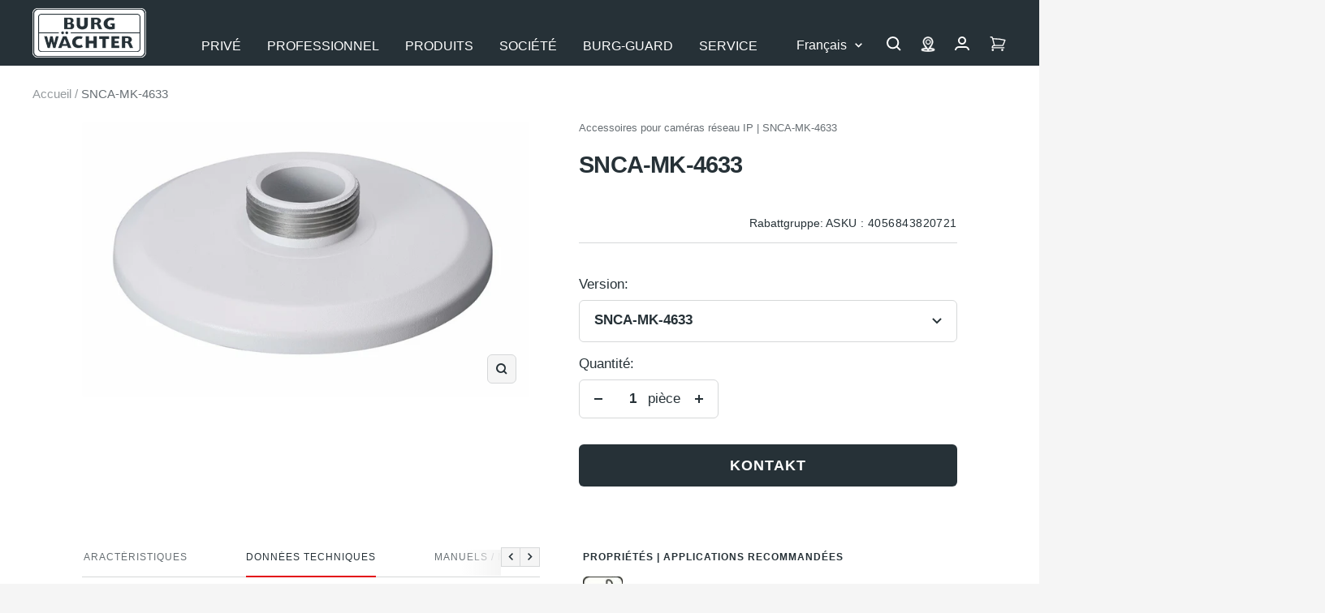

--- FILE ---
content_type: text/html; charset=utf-8
request_url: https://burg.biz/fr/products/snca-mk-4633?page=2
body_size: 84446
content:
<!doctype html><html class="no-js" lang="fr" dir="ltr">
  <head>

             





















<!-- Google Tag Manager -->
        <script>
  window.dataLayer = window.dataLayer || [];
  dataLayer.push({
    'NUM_GENRE_PAGES': 3  // oder ein dynamischer Wert
  });
</script>
  <script>(function(w,d,s,l,i){w[l]=w[l]||[];w[l].push({'gtm.start':
  new Date().getTime(),event:'gtm.js'});var f=d.getElementsByTagName(s)[0],
  j=d.createElement(s),dl=l!='dataLayer'?'&l='+l:'';j.async=true;j.src=
  'https://www.googletagmanager.com/gtm.js?id='+i+dl;f.parentNode.insertBefore(j,f);
  })(window,document,'script','dataLayer','GTM-P4NJPXSM');</script>
  <!-- End Google Tag Manager --><link rel="preconnect" href="https://delivery.consentmanager.net">
    <link rel="preconnect" href="https://cdn.consentmanager.net">
    <link rel="preload" href="https://burg.biz/cdn/shop/t/290/assets/cmp.js" as="script">
    <script type="text/javascript" data-cmp-ab="1">window.cmp_customlanguages = [{"l":"DE-DEUTSCHLAND","i":"de","r":0,"t":"DE"},{"l":"AA","i":"xy","r":0,"t":"AA"},{"l":"EN-ENGLISH","i":"en","r":0,"t":"EN"},{"l":"FR-FRANCE","i":"fr","r":0,"t":"FR"},{"l":"NL-DUTCH","i":"nl","r":0,"t":"NL"}];</script>
    <script>if(!("gdprAppliesGlobally" in window)){window.gdprAppliesGlobally=true}if(!("cmp_id" in window)||window.cmp_id<1){window.cmp_id=0}if(!("cmp_cdid" in window)){window.cmp_cdid="c2a3474321608"}if(!("cmp_params" in window)){window.cmp_params=""}if(!("cmp_host" in window)){window.cmp_host="b.delivery.consentmanager.net"}if(!("cmp_cdn" in window)){window.cmp_cdn="cdn.consentmanager.net"}if(!("cmp_proto" in window)){window.cmp_proto="https:"}if(!("cmp_codesrc" in window)){window.cmp_codesrc="1"}window.cmp_getsupportedLangs=function(){var b=["DE","EN","FR","IT","NO","DA","FI","ES","PT","RO","BG","ET","EL","GA","HR","LV","LT","MT","NL","PL","SV","SK","SL","CS","HU","RU","SR","ZH","TR","UK","AR","BS"];if("cmp_customlanguages" in window){for(var a=0;a<window.cmp_customlanguages.length;a++){b.push(window.cmp_customlanguages[a].l.toUpperCase())}}return b};window.cmp_getRTLLangs=function(){var a=["AR"];if("cmp_customlanguages" in window){for(var b=0;b<window.cmp_customlanguages.length;b++){if("r" in window.cmp_customlanguages[b]&&window.cmp_customlanguages[b].r){a.push(window.cmp_customlanguages[b].l)}}}return a};window.cmp_getlang=function(j){if(typeof(j)!="boolean"){j=true}if(j&&typeof(cmp_getlang.usedlang)=="string"&&cmp_getlang.usedlang!==""){return cmp_getlang.usedlang}var g=window.cmp_getsupportedLangs();var c=[];var f=location.hash;var e=location.search;var a="languages" in navigator?navigator.languages:[];if(f.indexOf("cmplang=")!=-1){c.push(f.substr(f.indexOf("cmplang=")+8,2).toUpperCase())}else{if(e.indexOf("cmplang=")!=-1){c.push(e.substr(e.indexOf("cmplang=")+8,2).toUpperCase())}else{if("cmp_setlang" in window&&window.cmp_setlang!=""){c.push(window.cmp_setlang.toUpperCase())}else{if(a.length>0){for(var d=0;d<a.length;d++){c.push(a[d])}}}}}if("language" in navigator){c.push(navigator.language)}if("userLanguage" in navigator){c.push(navigator.userLanguage)}var h="";for(var d=0;d<c.length;d++){var b=c[d].toUpperCase();if(g.indexOf(b)!=-1){h=b;break}if(b.indexOf("-")!=-1){b=b.substr(0,2)}if(g.indexOf(b)!=-1){h=b;break}}if(h==""&&typeof(cmp_getlang.defaultlang)=="string"&&cmp_getlang.defaultlang!==""){return cmp_getlang.defaultlang}else{if(h==""){h="EN"}}h=h.toUpperCase();return h};(function(){var y=document;var z=y.getElementsByTagName;var j=window;var r="";var b="_en";if("cmp_getlang" in j){r=j.cmp_getlang().toLowerCase();if("cmp_customlanguages" in j){var g=j.cmp_customlanguages;for(var u=0;u<g.length;u++){if(g[u].l.toLowerCase()==r){r="en";break}}}b="_"+r}function A(e,D){e+="=";var d="";var m=e.length;var i=location;var E=i.hash;var w=i.search;var s=E.indexOf(e);var C=w.indexOf(e);if(s!=-1){d=E.substring(s+m,9999)}else{if(C!=-1){d=w.substring(C+m,9999)}else{return D}}var B=d.indexOf("&");if(B!=-1){d=d.substring(0,B)}return d}var n=("cmp_proto" in j)?j.cmp_proto:"https:";if(n!="http:"&&n!="https:"){n="https:"}var h=("cmp_ref" in j)?j.cmp_ref:location.href;if(h.length>300){h=h.substring(0,300)}var k=y.createElement("script");k.setAttribute("data-cmp-ab","1");var c=A("cmpdesign","cmp_design" in j?j.cmp_design:"");var f=A("cmpregulationkey","cmp_regulationkey" in j?j.cmp_regulationkey:"");var v=A("cmpgppkey","cmp_gppkey" in j?j.cmp_gppkey:"");var p=A("cmpatt","cmp_att" in j?j.cmp_att:"");k.src=n+"//"+j.cmp_host+"/delivery/cmp.php?"+("cmp_id" in j&&j.cmp_id>0?"id="+j.cmp_id:"")+("cmp_cdid" in j?"&cdid="+j.cmp_cdid:"")+"&h="+encodeURIComponent(h)+(c!=""?"&cmpdesign="+encodeURIComponent(c):"")+(f!=""?"&cmpregulationkey="+encodeURIComponent(f):"")+(v!=""?"&cmpgppkey="+encodeURIComponent(v):"")+(p!=""?"&cmpatt="+encodeURIComponent(p):"")+("cmp_params" in j?"&"+j.cmp_params:"")+(y.cookie.length>0?"&__cmpfcc=1":"")+"&l="+r.toLowerCase()+"&o="+(new Date()).getTime();k.type="text/javascript";k.async=true;if(y.currentScript&&y.currentScript.parentElement){y.currentScript.parentElement.appendChild(k)}else{if(y.body){y.body.appendChild(k)}else{var q=["body","div","span","script","head"];for(var u=0;u<q.length;u++){var x=z(q[u]);if(x.length>0){x[0].appendChild(k);break}}}}var o="js";var t=A("cmpdebugunminimized","cmpdebugunminimized" in j?j.cmpdebugunminimized:0)>0?"":".min";var a=A("cmpdebugcoverage","cmp_debugcoverage" in j?j.cmp_debugcoverage:"");if(a=="1"){o="instrumented";t=""}var k=y.createElement("script");k.src=n+"//"+j.cmp_cdn+"/delivery/"+o+"/cmp"+b+t+".js";k.type="text/javascript";k.setAttribute("data-cmp-ab","1");k.async=true;if(y.currentScript&&y.currentScript.parentElement){y.currentScript.parentElement.appendChild(k)}else{if(y.body){y.body.appendChild(k)}else{var x=z("body");if(x.length==0){x=z("div")}if(x.length==0){x=z("span")}if(x.length==0){x=z("ins")}if(x.length==0){x=z("script")}if(x.length==0){x=z("head")}if(x.length>0){x[0].appendChild(k)}}}})();window.cmp_addFrame=function(b){if(!window.frames[b]){if(document.body){var a=document.createElement("iframe");a.style.cssText="display:none";if("cmp_cdn" in window&&"cmp_ultrablocking" in window&&window.cmp_ultrablocking>0){a.src="//"+window.cmp_cdn+"/delivery/empty.html"}a.name=b;a.setAttribute("title","Intentionally hidden, please ignore");a.setAttribute("role","none");a.setAttribute("tabindex","-1");document.body.appendChild(a)}else{window.setTimeout(window.cmp_addFrame,10,b)}}};window.cmp_rc=function(c,b){var j=document.cookie;var g="";var e=0;var f=false;while(j!=""&&e<100){e++;while(j.substr(0,1)==" "){j=j.substr(1,j.length)}var h=j.substring(0,j.indexOf("="));if(j.indexOf(";")!=-1){var k=j.substring(j.indexOf("=")+1,j.indexOf(";"))}else{var k=j.substr(j.indexOf("=")+1,j.length)}if(c==h){g=k;f=true}var d=j.indexOf(";")+1;if(d==0){d=j.length}j=j.substring(d,j.length)}if(!f&&typeof(b)=="string"){g=b}return(g)};window.cmp_stub=function(){var a=arguments;__cmp.a=__cmp.a||[];if(!a.length){return __cmp.a}else{if(a[0]==="ping"){if(a[1]===2){a[2]({gdprApplies:gdprAppliesGlobally,cmpLoaded:false,cmpStatus:"stub",displayStatus:"hidden",apiVersion:"2.2",cmpId:31},true)}else{a[2](false,true)}}else{if(a[0]==="getUSPData"){a[2]({version:1,uspString:window.cmp_rc("__cmpccpausps","1---")},true)}else{if(a[0]==="getTCData"){__cmp.a.push([].slice.apply(a))}else{if(a[0]==="addEventListener"||a[0]==="removeEventListener"){__cmp.a.push([].slice.apply(a))}else{if(a.length==4&&a[3]===false){a[2]({},false)}else{__cmp.a.push([].slice.apply(a))}}}}}}};window.cmp_gpp_ping=function(){return{gppVersion:"1.1",cmpStatus:"stub",cmpDisplayStatus:"hidden",signalStatus:"not ready",supportedAPIs:["5:tcfcav1","7:usnat","8:usca","9:usva","10:usco","11:usut","12:usct"],cmpId:31,sectionList:[],applicableSections:[0],gppString:"",parsedSections:{}}};window.cmp_gppstub=function(){var c=arguments;__gpp.q=__gpp.q||[];if(!c.length){return __gpp.q}var h=c[0];var g=c.length>1?c[1]:null;var f=c.length>2?c[2]:null;var a=null;var j=false;if(h==="ping"){a=window.cmp_gpp_ping();j=true}else{if(h==="addEventListener"){__gpp.e=__gpp.e||[];if(!("lastId" in __gpp)){__gpp.lastId=0}__gpp.lastId++;var d=__gpp.lastId;__gpp.e.push({id:d,callback:g});a={eventName:"listenerRegistered",listenerId:d,data:true,pingData:window.cmp_gpp_ping()};j=true}else{if(h==="removeEventListener"){__gpp.e=__gpp.e||[];a=false;for(var e=0;e<__gpp.e.length;e++){if(__gpp.e[e].id==f){__gpp.e[e].splice(e,1);a=true;break}}j=true}else{__gpp.q.push([].slice.apply(c))}}}if(a!==null&&typeof(g)==="function"){g(a,j)}};window.cmp_msghandler=function(d){var a=typeof d.data==="string";try{var c=a?JSON.parse(d.data):d.data}catch(f){var c=null}if(typeof(c)==="object"&&c!==null&&"__cmpCall" in c){var b=c.__cmpCall;window.__cmp(b.command,b.parameter,function(h,g){var e={__cmpReturn:{returnValue:h,success:g,callId:b.callId}};d.source.postMessage(a?JSON.stringify(e):e,"*")})}if(typeof(c)==="object"&&c!==null&&"__uspapiCall" in c){var b=c.__uspapiCall;window.__uspapi(b.command,b.version,function(h,g){var e={__uspapiReturn:{returnValue:h,success:g,callId:b.callId}};d.source.postMessage(a?JSON.stringify(e):e,"*")})}if(typeof(c)==="object"&&c!==null&&"__tcfapiCall" in c){var b=c.__tcfapiCall;window.__tcfapi(b.command,b.version,function(h,g){var e={__tcfapiReturn:{returnValue:h,success:g,callId:b.callId}};d.source.postMessage(a?JSON.stringify(e):e,"*")},b.parameter)}if(typeof(c)==="object"&&c!==null&&"__gppCall" in c){var b=c.__gppCall;window.__gpp(b.command,function(h,g){var e={__gppReturn:{returnValue:h,success:g,callId:b.callId}};d.source.postMessage(a?JSON.stringify(e):e,"*")},"parameter" in b?b.parameter:null,"version" in b?b.version:1)}};window.cmp_setStub=function(a){if(!(a in window)||(typeof(window[a])!=="function"&&typeof(window[a])!=="object"&&(typeof(window[a])==="undefined"||window[a]!==null))){window[a]=window.cmp_stub;window[a].msgHandler=window.cmp_msghandler;window.addEventListener("message",window.cmp_msghandler,false)}};window.cmp_setGppStub=function(a){if(!(a in window)||(typeof(window[a])!=="function"&&typeof(window[a])!=="object"&&(typeof(window[a])==="undefined"||window[a]!==null))){window[a]=window.cmp_gppstub;window[a].msgHandler=window.cmp_msghandler;window.addEventListener("message",window.cmp_msghandler,false)}};window.cmp_addFrame("__cmpLocator");if(!("cmp_disableusp" in window)||!window.cmp_disableusp){window.cmp_addFrame("__uspapiLocator")}if(!("cmp_disabletcf" in window)||!window.cmp_disabletcf){window.cmp_addFrame("__tcfapiLocator")}if(!("cmp_disablegpp" in window)||!window.cmp_disablegpp){window.cmp_addFrame("__gppLocator")}window.cmp_setStub("__cmp");if(!("cmp_disabletcf" in window)||!window.cmp_disabletcf){window.cmp_setStub("__tcfapi")}if(!("cmp_disableusp" in window)||!window.cmp_disableusp){window.cmp_setStub("__uspapi")}if(!("cmp_disablegpp" in window)||!window.cmp_disablegpp){window.cmp_setGppStub("__gpp")};</script>
    <script src="//burg.biz/cdn/shop/t/290/assets/cmp.js?v=119002899591866138961711356950"></script><meta charset="utf-8">
    <meta name="viewport" content="width=device-width, initial-scale=1.0, height=device-height, minimum-scale=1.0, maximum-scale=1.0">
    <meta name="theme-color" content="#263137">
    <meta name="facebook-domain-verification" content="piml0uotfe57bje8aqia9slf4jihsl" />

    <title>SNCA-MK-4633 &ndash; Page 2</title><meta name="description" content="Adapterplatte für Kuppelkameras."><link rel="canonical" href="https://burg.biz/fr/products/snca-mk-4633"><link rel="shortcut icon" href="//burg.biz/cdn/shop/files/Unbenannt_96x96.png?v=1637936393" type="image/png">
      <link rel="apple-touch-icon" href="//burg.biz/cdn/shop/files/Unbenannt_96x96.png?v=1637936393"><link rel="preconnect" href="https://cdn.shopify.com">
    <link rel="dns-prefetch" href="https://productreviews.shopifycdn.com">
    <link rel="dns-prefetch" href="https://www.google-analytics.com"><link rel="preload" as="script" href="//burg.biz/cdn/shop/t/290/assets/vendor.js?v=22537653015059156621660554061">
    <link rel="preload" as="script" href="//burg.biz/cdn/shop/t/290/assets/theme.js?v=182015294128857527501762760411"><link rel="preload" as="fetch" href="/fr/products/snca-mk-4633.js" crossorigin>
      <link rel="preload" as="image" imagesizes="(max-width: 999px) calc(100vw - 48px), 640px" imagesrcset="//burg.biz/cdn/shop/files/Produktbild_4056843820721_400x.jpg?v=1750993953 400w, //burg.biz/cdn/shop/files/Produktbild_4056843820721_500x.jpg?v=1750993953 500w, //burg.biz/cdn/shop/files/Produktbild_4056843820721_600x.jpg?v=1750993953 600w, //burg.biz/cdn/shop/files/Produktbild_4056843820721_700x.jpg?v=1750993953 700w, //burg.biz/cdn/shop/files/Produktbild_4056843820721_800x.jpg?v=1750993953 800w, //burg.biz/cdn/shop/files/Produktbild_4056843820721_900x.jpg?v=1750993953 900w, //burg.biz/cdn/shop/files/Produktbild_4056843820721_1000x.jpg?v=1750993953 1000w, //burg.biz/cdn/shop/files/Produktbild_4056843820721_1100x.jpg?v=1750993953 1100w, //burg.biz/cdn/shop/files/Produktbild_4056843820721_1200x.jpg?v=1750993953 1200w, //burg.biz/cdn/shop/files/Produktbild_4056843820721_1206x.jpg?v=1750993953 1206w
"><meta property="og:type" content="product">
  <meta property="og:title" content="SNCA-MK-4633">
  <meta property="product:price:amount" content="14,00">
  <meta property="product:price:currency" content="EUR"><meta property="og:image" content="http://burg.biz/cdn/shop/files/Produktbild_4056843820721.jpg?v=1750993953">
  <meta property="og:image:secure_url" content="https://burg.biz/cdn/shop/files/Produktbild_4056843820721.jpg?v=1750993953">
  <meta property="og:image:width" content="1206">
  <meta property="og:image:height" content="740"><meta property="og:description" content="Adapterplatte für Kuppelkameras."><meta property="og:url" content="https://burg.biz/fr/products/snca-mk-4633">
<meta property="og:site_name" content="BURG-WÄCHTER | BURG-GUARD"><meta name="twitter:card" content="summary"><meta name="twitter:title" content="SNCA-MK-4633">
  <meta name="twitter:description" content="Adapterplatte für Kuppelkameras."><meta name="twitter:image" content="https://burg.biz/cdn/shop/files/Produktbild_4056843820721_1200x1200_crop_center.jpg?v=1750993953">
  <meta name="twitter:image:alt" content="4056843820721">
    
  <script type="application/ld+json">
  {
    "@context": "https://schema.org",
    "@type": "Product",
    "offers": [{
          "@type": "Offer",
          "name": "SNCA-MK-4633",
          "availability":"https://schema.org/InStock",
          "price": 14.0,
          "priceCurrency": "EUR",
          "priceValidUntil": "2026-01-31","sku": "4056843820721","url": "/fr/products/snca-mk-4633?variant=43241700753661"
        }
],
    "brand": {
      "@type": "Brand",
      "name": "Burg Guard"
    },
    "name": "SNCA-MK-4633",
    "description": "Adapterplatte für Kuppelkameras.",
    "category": "Netzwerkkameras-Zubehör für IP Kameras",
    "url": "/fr/products/snca-mk-4633",
    "sku": "4056843820721",
    "image": {
      "@type": "ImageObject",
      "url": "https://burg.biz/cdn/shop/files/Produktbild_4056843820721_1024x.jpg?v=1750993953",
      "image": "https://burg.biz/cdn/shop/files/Produktbild_4056843820721_1024x.jpg?v=1750993953",
      "name": "4056843820721",
      "width": "1024",
      "height": "1024"
    }
  }
  </script>



  <script type="application/ld+json">
  {
    "@context": "https://schema.org",
    "@type": "BreadcrumbList",
  "itemListElement": [{
      "@type": "ListItem",
      "position": 1,
      "name": "Accueil",
      "item": "https://burg.biz"
    },{
          "@type": "ListItem",
          "position": 2,
          "name": "SNCA-MK-4633",
          "item": "https://burg.biz/fr/products/snca-mk-4633"
        }]
  }
  </script>

    <style>
  /* Typography (heading) */
  

/* Typography (body) */
  



:root {--heading-color: 38, 49, 55;
    --text-color: 38, 49, 55;
    --background: 245, 245, 245;
    --secondary-background: 245, 245, 245;
    --border-color: 214, 216, 217;
    --border-color-darker: 162, 167, 169;
    --success-color: 0, 153, 51;
    --success-background: 196, 227, 206;
    --error-color: 227, 6, 19;
    --error-background: 244, 228, 229;
    --primary-button-background: 38, 49, 55;
    --primary-button-text-color: 255, 255, 255;
    --secondary-button-background: 207, 202, 202;
    --secondary-button-text-color: 44, 52, 58;
    --product-star-rating: 255, 255, 0;
    --product-on-sale-accent: 222, 42, 42;
    --product-sold-out-accent: 64, 93, 230;
    --product-custom-label-background: 64, 93, 230;
    --product-custom-label-text-color: 255, 255, 255;
    --product-custom-label-2-background: 255, 255, 0;
    --product-custom-label-2-text-color: 0, 0, 0;
    --product-low-stock-text-color: 222, 42, 42;
    --product-in-stock-text-color: 0, 153, 51;
    --product-background: 255, 255, 255;
    --loading-bar-background: 38, 49, 55;

    /* We duplicate some "base" colors as root colors, which is useful to use on drawer elements or popover without. Those should not be overridden to avoid issues */
    --root-heading-color: 38, 49, 55;
    --root-text-color: 38, 49, 55;
    --root-background: 245, 245, 245;
    --root-border-color: 214, 216, 217;
    --root-primary-button-background: 38, 49, 55;
    --root-primary-button-text-color: 255, 255, 255;

    --base-font-size: 17px;
    --heading-font-family: Helvetica, Arial, sans-serif;
    --heading-font-weight: 700;
    --heading-font-style: normal;
    --heading-line-height: 1.4;
    --heading-text-transform: normal;
    --text-font-family:  Helvetica, Arial, sans-serif;
    --text-font-family2:  Helvetica, Arial, sans-serif;
    --text-font-weight: 400;
    --text-font-style: normal;
    --text-font-bold-weight: 700;
    --text-line-height: 1.4;

    /* Typography (font size) */
    --heading-xxsmall-font-size: 10px;
    --heading-xsmall-font-size: 10px;
    --heading-small-font-size: 11px;
    --heading-large-font-size: 29px;
    --heading-h1-font-size: 29px;
    --heading-h2-font-size: 25px;
    --heading-h3-font-size: 23px;
    --heading-h4-font-size: 19px;
    --heading-h5-font-size: 15px;
    --heading-h6-font-size: 13px;

    /* Control the look and feel of the theme by changing radius of various elements */
    --button-border-radius: 6px;
    --button-letter-spacing: 1px;
    --block-border-radius: 8px;
    --block-border-radius-reduced: 4px;
    --color-swatch-border-radius: 0px;

    /* Button size */
    --button-height: 48px;
    --button-small-height: 40px;

    /* Form related */
    --form-input-field-height: 48px;
    --form-input-gap: 16px;
    --form-submit-margin: 24px;

    /* Product listing related variables */
    --product-list-block-spacing: 32px;

    /* Video related */
    --play-button-background: 245, 245, 245;
    --play-button-arrow: 38, 49, 55;

    /* RTL support */
    --transform-logical-flip: 1;
    --transform-origin-start: left;
    --transform-origin-end: right;

    /* Other */
    --zoom-cursor-svg-url: url(//burg.biz/cdn/shop/t/290/assets/zoom-cursor.svg?v=103862391431123669271750417702);
    --arrow-right-svg-url: url(//burg.biz/cdn/shop/t/290/assets/arrow-right.svg?v=142383790436374891111750417702);
    --arrow-left-svg-url: url(//burg.biz/cdn/shop/t/290/assets/arrow-left.svg?v=139961019643893863551750417702);

    /* Some useful variables that we can reuse in our CSS. Some explanation are needed for some of them:
       - container-max-width-minus-gutters: represents the container max width without the edge gutters
       - container-outer-width: considering the screen width, represent all the space outside the container
       - container-outer-margin: same as container-outer-width but get set to 0 inside a container
       - container-inner-width: the effective space inside the container (minus gutters)
       - grid-column-width: represents the width of a single column of the grid
       - vertical-breather: this is a variable that defines the global "spacing" between sections, and inside the section
                            to create some "breath" and minimum spacing
     */
    --container-max-width: 1600px;
    --container-gutter: 24px;
    --container-max-width-minus-gutters: calc(var(--container-max-width) - (var(--container-gutter)) * 2);
    --container-outer-width: max(calc((100vw - var(--container-max-width-minus-gutters)) / 2), var(--container-gutter));
    --container-outer-margin: var(--container-outer-width);
    --container-inner-width: calc(100vw - var(--container-outer-width) * 2);

    --grid-column-count: 10;
    --grid-gap: 24px;
    --grid-column-width: calc((100vw - var(--container-outer-width) * 2 - var(--grid-gap) * (var(--grid-column-count) - 1)) / var(--grid-column-count));

    --vertical-breather: 28px;
    --vertical-breather-tight: 28px;

    /* Shopify related variables */
    --payment-terms-background-color: #f5f5f5;
  }

  @media screen and (min-width: 741px) {
    :root {
      --container-gutter: 40px;
      --grid-column-count: 20;
      --vertical-breather: 40px;
      --vertical-breather-tight: 40px;

      /* Typography (font size) */
      --heading-xsmall-font-size: 11px;
      --heading-small-font-size: 12px;
      --heading-large-font-size: 45px;
      --heading-h1-font-size: 45px;
      --heading-h2-font-size: 33px;
      --heading-h3-font-size: 27px;
      --heading-h4-font-size: 19px;
      --heading-h5-font-size: 15px;
      --heading-h6-font-size: 13px;

      /* Form related */
      --form-input-field-height: 52px;
      --form-submit-margin: 32px;

      /* Button size */
      --button-height: 52px;
      --button-small-height: 44px;
    }
  }

  @media screen and (min-width: 1200px) {
    :root {
      --vertical-breather: 48px;
      --vertical-breather-tight: 48px;
      --product-list-block-spacing: 48px;

      /* Typography */
      --heading-large-font-size: 55px;
      --heading-h1-font-size: 47px;
      --heading-h2-font-size: 41px;
      --heading-h3-font-size: 29px;
      --heading-h4-font-size: 23px;
      --heading-h5-font-size: 19px;
      --heading-h6-font-size: 13px;
    }
  }

  @media screen and (min-width: 1600px) {
    :root {
      --vertical-breather: 48px;
      --vertical-breather-tight: 48px;
    }
  }
</style>
    <script>
  // This allows to expose several variables to the global scope, to be used in scripts
  window.themeVariables = {
    settings: {
      direction: "ltr",
      pageType: "product",
      cartCount: 0,
      moneyFormat: "{{amount_with_comma_separator}} €",
      moneyWithCurrencyFormat: "{{amount_with_comma_separator}} €",
      showVendor: false,
      discountMode: "saving",
      currencyCodeEnabled: false,
      searchMode: "product,article,page,collection",
      searchUnavailableProducts: "last",
      cartType: "message",
      cartCurrency: "EUR",
      defaultBgLink: "\/fr\/pages\/interlocuteur-bg",
      bgLinkInternal: "https:\/\/burg.biz\/pages\/bg-ansprechpartner",
      bwLinkInternal: "https:\/\/burg.biz\/pages\/kontakt-hotline",
      mobileZoomFactor: 2.5
    },

    routes: {
      host: "burg.biz",
      rootUrl: "\/fr",
      rootUrlWithoutSlash: "\/fr",
      cartUrl: "\/fr\/cart",
      cartAddUrl: "\/fr\/cart\/add",
      cartChangeUrl: "\/fr\/cart\/change",
      searchUrl: "\/fr\/search",
      predictiveSearchUrl: "\/fr\/search\/suggest",
      productRecommendationsUrl: "\/fr\/recommendations\/products"
    },

    strings: {
      accessibilityDelete: "Supprimer",
      accessibilityClose: "Fermer",
      collectionSoldOut: "En rupture de stock",
      collectionBestellartikel: "Bestellartikel",
      collectionDiscount: "Economisez @savings@",
      productSalePrice: "Prix de vente",
      productRegularPrice: "Prix normal",
      productFormUnavailable: "Indisponible",
      productFormSoldOut: "En rupture de stock",
      productFormBestellartikel: "Bestellartikel",
      productFormPreOrder: "Pre-commander",
      productFormAddToCart: "Ajouter au panier",
      productFormUVP: "Prix conseillé",
      searchNoResults: "Aucun résultat n\u0026#39;a été retourné.",
      searchNewSearch: "Nouvelle recherche",
      searchProducts: "Produits",
      searchArticles: "Blog",
      searchPages: "Pages",
      searchCollections: "Collections",
      cartViewCart: "Voir panier",
      cartItemAdded: "Produit ajouté à votre panier !",
      cartItemAddedShort: "Ajouté au panier !",
      cartAddOrderNote: "Ajouter une note",
      cartEditOrderNote: "Modifier une note",
      shippingEstimatorNoResults: "Désolé, nous ne livrons pas à votre destination.",
      shippingEstimatorOneResult: "Il y a un frais d\u0026#39;envoi pour votre adresse :",
      shippingEstimatorMultipleResults: "Il y a plusieurs frais d\u0026#39;envoi pour votre adresse :",
      shippingEstimatorError: "Une ou plusieurs erreurs se sont produites lors de la récupération des frais d\u0026#39;envoi :",
      consentModalTitle: "Wir benötigen Ihre Zustimmung, um {{service}} zu laden!",
      consentModalDescription: "Wir verwenden den Service, um Inhalte einzubetten. Dieser Service kann Daten zu Ihren Aktivitäten sammeln. Bitte lesen Sie die Details durch und stimmen Sie der Nutzung des Service zu, um diese Inhalte anzuzeigen.",
      consentModalAccept: "Akzeptieren"
    },

    libs: {
      flickity: "\/\/burg.biz\/cdn\/shop\/t\/290\/assets\/flickity.min.js?v=180747422137121284051680506131",
      photoswipe: "\/\/burg.biz\/cdn\/shop\/t\/290\/assets\/photoswipe.min.js?v=17619293982962393691680506132",
      qrCode: "\/\/burg.biz\/cdn\/shopifycloud\/storefront\/assets\/themes_support\/vendor\/qrcode-3f2b403b.js"
    },

    breakpoints: {
      phone: 'screen and (max-width: 740px)',
      tablet: 'screen and (min-width: 741px) and (max-width: 999px)',
      tabletAndUp: 'screen and (min-width: 741px)',
      pocket: 'screen and (max-width: 999px)',
      lap: 'screen and (min-width: 1000px) and (max-width: 1199px)',
      lapAndUp: 'screen and (min-width: 1000px)',
      desktop: 'screen and (min-width: 1200px)',
      wide: 'screen and (min-width: 1400px)'
    },

    info: {
      name: 'Focal',
      version: '8.0.0'
    }
  };

  if ('noModule' in HTMLScriptElement.prototype) {
    // Old browsers (like IE) that does not support module will be considered as if not executing JS at all
    document.documentElement.className = document.documentElement.className.replace('no-js', 'js');

    requestAnimationFrame(() => {
      const viewportHeight = (window.visualViewport ? window.visualViewport.height : document.documentElement.clientHeight);
      document.documentElement.style.setProperty('--window-height',viewportHeight + 'px');
    });
  }// We save the product ID in local storage to be eventually used for recently viewed section
    try {
      const setRVPCookie = function () {
        const items = JSON.parse(localStorage.getItem('theme:recently-viewed-products') || '[]');

        // We check if the current product already exists, and if it does not, we add it at the start
        if (!items.includes(7839342395645)) {
          items.unshift(7839342395645);
        }

        localStorage.setItem('theme:recently-viewed-products', JSON.stringify(items.slice(0, 20)));
      }
      if(window.initialConsentSet) {
        setRVPCookie();
      } else {
        __cmp("addEventListener",["consent",function () {
          setRVPCookie();
        } ,false],null);
      }
    } catch (e) {
      // Safari in private mode does not allow setting item, we silently fail
    }</script>
    <link href="//burg.biz/cdn/shop/t/290/assets/theme.css?v=86130935304452007901765265354" rel="stylesheet" type="text/css" media="all" />
    <script src="//burg.biz/cdn/shop/t/290/assets/vendor.js?v=22537653015059156621660554061" defer></script>
    <script src="//burg.biz/cdn/shop/t/290/assets/theme.js?v=182015294128857527501762760411" defer></script>
   <script>window.performance && window.performance.mark && window.performance.mark('shopify.content_for_header.start');</script><meta id="shopify-digital-wallet" name="shopify-digital-wallet" content="/60964700413/digital_wallets/dialog">
<link rel="alternate" hreflang="x-default" href="https://burg.biz/products/snca-mk-4633">
<link rel="alternate" hreflang="de-DE" href="https://burg.biz/products/snca-mk-4633">
<link rel="alternate" hreflang="nl-DE" href="https://burg.biz/nl/products/snca-mk-4633">
<link rel="alternate" hreflang="en-DE" href="https://burg.biz/en/products/snca-mk-4633">
<link rel="alternate" hreflang="fr-DE" href="https://burg.biz/fr/products/snca-mk-4633">
<link rel="alternate" type="application/json+oembed" href="https://burg.biz/fr/products/snca-mk-4633.oembed">
<script async="async" src="/checkouts/internal/preloads.js?locale=fr-DE"></script>
<script id="shopify-features" type="application/json">{"accessToken":"d16fc7b2f5e8da6e18a3f5817ac52978","betas":["rich-media-storefront-analytics"],"domain":"burg.biz","predictiveSearch":true,"shopId":60964700413,"locale":"fr"}</script>
<script>var Shopify = Shopify || {};
Shopify.shop = "burg-waechter.myshopify.com";
Shopify.locale = "fr";
Shopify.currency = {"active":"EUR","rate":"1.0"};
Shopify.country = "DE";
Shopify.theme = {"name":"burg-waechter-theme\/master","id":134760136957,"schema_name":"Focal","schema_version":"8.3.0","theme_store_id":null,"role":"main"};
Shopify.theme.handle = "null";
Shopify.theme.style = {"id":null,"handle":null};
Shopify.cdnHost = "burg.biz/cdn";
Shopify.routes = Shopify.routes || {};
Shopify.routes.root = "/fr/";</script>
<script type="module">!function(o){(o.Shopify=o.Shopify||{}).modules=!0}(window);</script>
<script>!function(o){function n(){var o=[];function n(){o.push(Array.prototype.slice.apply(arguments))}return n.q=o,n}var t=o.Shopify=o.Shopify||{};t.loadFeatures=n(),t.autoloadFeatures=n()}(window);</script>
<script id="shop-js-analytics" type="application/json">{"pageType":"product"}</script>
<script defer="defer" async type="module" src="//burg.biz/cdn/shopifycloud/shop-js/modules/v2/client.init-shop-cart-sync_INwxTpsh.fr.esm.js"></script>
<script defer="defer" async type="module" src="//burg.biz/cdn/shopifycloud/shop-js/modules/v2/chunk.common_YNAa1F1g.esm.js"></script>
<script type="module">
  await import("//burg.biz/cdn/shopifycloud/shop-js/modules/v2/client.init-shop-cart-sync_INwxTpsh.fr.esm.js");
await import("//burg.biz/cdn/shopifycloud/shop-js/modules/v2/chunk.common_YNAa1F1g.esm.js");

  window.Shopify.SignInWithShop?.initShopCartSync?.({"fedCMEnabled":true,"windoidEnabled":true});

</script>
<script id="__st">var __st={"a":60964700413,"offset":3600,"reqid":"1592f63e-a281-4fbc-ae0f-1c0458b29e19-1769022909","pageurl":"burg.biz\/fr\/products\/snca-mk-4633?page=2","u":"eed68e00e88e","p":"product","rtyp":"product","rid":7839342395645};</script>
<script>window.ShopifyPaypalV4VisibilityTracking = true;</script>
<script id="captcha-bootstrap">!function(){'use strict';const t='contact',e='account',n='new_comment',o=[[t,t],['blogs',n],['comments',n],[t,'customer']],c=[[e,'customer_login'],[e,'guest_login'],[e,'recover_customer_password'],[e,'create_customer']],r=t=>t.map((([t,e])=>`form[action*='/${t}']:not([data-nocaptcha='true']) input[name='form_type'][value='${e}']`)).join(','),a=t=>()=>t?[...document.querySelectorAll(t)].map((t=>t.form)):[];function s(){const t=[...o],e=r(t);return a(e)}const i='password',u='form_key',d=['recaptcha-v3-token','g-recaptcha-response','h-captcha-response',i],f=()=>{try{return window.sessionStorage}catch{return}},m='__shopify_v',_=t=>t.elements[u];function p(t,e,n=!1){try{const o=window.sessionStorage,c=JSON.parse(o.getItem(e)),{data:r}=function(t){const{data:e,action:n}=t;return t[m]||n?{data:e,action:n}:{data:t,action:n}}(c);for(const[e,n]of Object.entries(r))t.elements[e]&&(t.elements[e].value=n);n&&o.removeItem(e)}catch(o){console.error('form repopulation failed',{error:o})}}const l='form_type',E='cptcha';function T(t){t.dataset[E]=!0}const w=window,h=w.document,L='Shopify',v='ce_forms',y='captcha';let A=!1;((t,e)=>{const n=(g='f06e6c50-85a8-45c8-87d0-21a2b65856fe',I='https://cdn.shopify.com/shopifycloud/storefront-forms-hcaptcha/ce_storefront_forms_captcha_hcaptcha.v1.5.2.iife.js',D={infoText:'Protégé par hCaptcha',privacyText:'Confidentialité',termsText:'Conditions'},(t,e,n)=>{const o=w[L][v],c=o.bindForm;if(c)return c(t,g,e,D).then(n);var r;o.q.push([[t,g,e,D],n]),r=I,A||(h.body.append(Object.assign(h.createElement('script'),{id:'captcha-provider',async:!0,src:r})),A=!0)});var g,I,D;w[L]=w[L]||{},w[L][v]=w[L][v]||{},w[L][v].q=[],w[L][y]=w[L][y]||{},w[L][y].protect=function(t,e){n(t,void 0,e),T(t)},Object.freeze(w[L][y]),function(t,e,n,w,h,L){const[v,y,A,g]=function(t,e,n){const i=e?o:[],u=t?c:[],d=[...i,...u],f=r(d),m=r(i),_=r(d.filter((([t,e])=>n.includes(e))));return[a(f),a(m),a(_),s()]}(w,h,L),I=t=>{const e=t.target;return e instanceof HTMLFormElement?e:e&&e.form},D=t=>v().includes(t);t.addEventListener('submit',(t=>{const e=I(t);if(!e)return;const n=D(e)&&!e.dataset.hcaptchaBound&&!e.dataset.recaptchaBound,o=_(e),c=g().includes(e)&&(!o||!o.value);(n||c)&&t.preventDefault(),c&&!n&&(function(t){try{if(!f())return;!function(t){const e=f();if(!e)return;const n=_(t);if(!n)return;const o=n.value;o&&e.removeItem(o)}(t);const e=Array.from(Array(32),(()=>Math.random().toString(36)[2])).join('');!function(t,e){_(t)||t.append(Object.assign(document.createElement('input'),{type:'hidden',name:u})),t.elements[u].value=e}(t,e),function(t,e){const n=f();if(!n)return;const o=[...t.querySelectorAll(`input[type='${i}']`)].map((({name:t})=>t)),c=[...d,...o],r={};for(const[a,s]of new FormData(t).entries())c.includes(a)||(r[a]=s);n.setItem(e,JSON.stringify({[m]:1,action:t.action,data:r}))}(t,e)}catch(e){console.error('failed to persist form',e)}}(e),e.submit())}));const S=(t,e)=>{t&&!t.dataset[E]&&(n(t,e.some((e=>e===t))),T(t))};for(const o of['focusin','change'])t.addEventListener(o,(t=>{const e=I(t);D(e)&&S(e,y())}));const B=e.get('form_key'),M=e.get(l),P=B&&M;t.addEventListener('DOMContentLoaded',(()=>{const t=y();if(P)for(const e of t)e.elements[l].value===M&&p(e,B);[...new Set([...A(),...v().filter((t=>'true'===t.dataset.shopifyCaptcha))])].forEach((e=>S(e,t)))}))}(h,new URLSearchParams(w.location.search),n,t,e,['guest_login'])})(!1,!0)}();</script>
<script integrity="sha256-4kQ18oKyAcykRKYeNunJcIwy7WH5gtpwJnB7kiuLZ1E=" data-source-attribution="shopify.loadfeatures" defer="defer" src="//burg.biz/cdn/shopifycloud/storefront/assets/storefront/load_feature-a0a9edcb.js" crossorigin="anonymous"></script>
<script data-source-attribution="shopify.dynamic_checkout.dynamic.init">var Shopify=Shopify||{};Shopify.PaymentButton=Shopify.PaymentButton||{isStorefrontPortableWallets:!0,init:function(){window.Shopify.PaymentButton.init=function(){};var t=document.createElement("script");t.src="https://burg.biz/cdn/shopifycloud/portable-wallets/latest/portable-wallets.fr.js",t.type="module",document.head.appendChild(t)}};
</script>
<script data-source-attribution="shopify.dynamic_checkout.buyer_consent">
  function portableWalletsHideBuyerConsent(e){var t=document.getElementById("shopify-buyer-consent"),n=document.getElementById("shopify-subscription-policy-button");t&&n&&(t.classList.add("hidden"),t.setAttribute("aria-hidden","true"),n.removeEventListener("click",e))}function portableWalletsShowBuyerConsent(e){var t=document.getElementById("shopify-buyer-consent"),n=document.getElementById("shopify-subscription-policy-button");t&&n&&(t.classList.remove("hidden"),t.removeAttribute("aria-hidden"),n.addEventListener("click",e))}window.Shopify?.PaymentButton&&(window.Shopify.PaymentButton.hideBuyerConsent=portableWalletsHideBuyerConsent,window.Shopify.PaymentButton.showBuyerConsent=portableWalletsShowBuyerConsent);
</script>
<script data-source-attribution="shopify.dynamic_checkout.cart.bootstrap">document.addEventListener("DOMContentLoaded",(function(){function t(){return document.querySelector("shopify-accelerated-checkout-cart, shopify-accelerated-checkout")}if(t())Shopify.PaymentButton.init();else{new MutationObserver((function(e,n){t()&&(Shopify.PaymentButton.init(),n.disconnect())})).observe(document.body,{childList:!0,subtree:!0})}}));
</script>

<script>window.performance && window.performance.mark && window.performance.mark('shopify.content_for_header.end');</script>

<!--begin-boost-pfs-filter-css-->
  <link href="//burg.biz/cdn/shop/t/290/assets/boost-pfs-instant-search.css?v=82076663221113590721668524914" rel="stylesheet" type="text/css" media="all" />
<link href="//burg.biz/cdn/shop/t/290/assets/boost-pfs-custom.css?v=112578074306284645291748242071" rel="stylesheet" type="text/css" media="all" />
<style data-id="boost-pfs-style">
    .boost-pfs-filter-option-title-text {font-size: 16px;font-weight: 600;text-transform: none;font-family: Hind;}

   .boost-pfs-filter-tree-v .boost-pfs-filter-option-title-text:before {}
    .boost-pfs-filter-tree-v .boost-pfs-filter-option.boost-pfs-filter-option-collapsed .boost-pfs-filter-option-title-text:before {}
    .boost-pfs-filter-tree-h .boost-pfs-filter-option-title-heading:before {}

    .boost-pfs-filter-refine-by .boost-pfs-filter-option-title h3 {}

    .boost-pfs-filter-option-content .boost-pfs-filter-option-item-list .boost-pfs-filter-option-item button,
    .boost-pfs-filter-option-content .boost-pfs-filter-option-item-list .boost-pfs-filter-option-item .boost-pfs-filter-button,
    .boost-pfs-filter-option-range-amount input,
    .boost-pfs-filter-tree-v .boost-pfs-filter-refine-by .boost-pfs-filter-refine-by-items .refine-by-item,
    .boost-pfs-filter-refine-by-wrapper-v .boost-pfs-filter-refine-by .boost-pfs-filter-refine-by-items .refine-by-item,
    .boost-pfs-filter-refine-by .boost-pfs-filter-option-title,
    .boost-pfs-filter-refine-by .boost-pfs-filter-refine-by-items .refine-by-item>a,
    .boost-pfs-filter-refine-by>span,
    .boost-pfs-filter-clear,
    .boost-pfs-filter-clear-all{font-family: Hind;}
    .boost-pfs-filter-tree-h .boost-pfs-filter-pc .boost-pfs-filter-refine-by-items .refine-by-item .boost-pfs-filter-clear .refine-by-type,
    .boost-pfs-filter-refine-by-wrapper-h .boost-pfs-filter-pc .boost-pfs-filter-refine-by-items .refine-by-item .boost-pfs-filter-clear .refine-by-type {}

    .boost-pfs-filter-option-multi-level-collections .boost-pfs-filter-option-multi-level-list .boost-pfs-filter-option-item .boost-pfs-filter-button-arrow .boost-pfs-arrow:before,
    .boost-pfs-filter-option-multi-level-tag .boost-pfs-filter-option-multi-level-list .boost-pfs-filter-option-item .boost-pfs-filter-button-arrow .boost-pfs-arrow:before {}

    .boost-pfs-filter-refine-by-wrapper-v .boost-pfs-filter-refine-by .boost-pfs-filter-refine-by-items .refine-by-item .boost-pfs-filter-clear:after,
    .boost-pfs-filter-refine-by-wrapper-v .boost-pfs-filter-refine-by .boost-pfs-filter-refine-by-items .refine-by-item .boost-pfs-filter-clear:before,
    .boost-pfs-filter-tree-v .boost-pfs-filter-refine-by .boost-pfs-filter-refine-by-items .refine-by-item .boost-pfs-filter-clear:after,
    .boost-pfs-filter-tree-v .boost-pfs-filter-refine-by .boost-pfs-filter-refine-by-items .refine-by-item .boost-pfs-filter-clear:before,
    .boost-pfs-filter-refine-by-wrapper-h .boost-pfs-filter-pc .boost-pfs-filter-refine-by-items .refine-by-item .boost-pfs-filter-clear:after,
    .boost-pfs-filter-refine-by-wrapper-h .boost-pfs-filter-pc .boost-pfs-filter-refine-by-items .refine-by-item .boost-pfs-filter-clear:before,
    .boost-pfs-filter-tree-h .boost-pfs-filter-pc .boost-pfs-filter-refine-by-items .refine-by-item .boost-pfs-filter-clear:after,
    .boost-pfs-filter-tree-h .boost-pfs-filter-pc .boost-pfs-filter-refine-by-items .refine-by-item .boost-pfs-filter-clear:before {}
    .boost-pfs-filter-option-range-slider .noUi-value-horizontal {}

    .boost-pfs-filter-tree-mobile-button button,
    .boost-pfs-filter-top-sorting-mobile button {}
    .boost-pfs-filter-top-sorting-mobile button>span:after {}
  </style>
<!--end-boost-pfs-filter-css-->
<!-- BEGIN app block: shopify://apps/geolizr/blocks/geolizr/aef0b9c9-52b7-4101-afe7-e3014ff137aa --><!-- BEGIN app snippet: geolizr-init --><script>
/* polyfill for startswith */
if (!String.prototype.startsWith) { String.prototype.startsWith = function(searchString, position) { position = position || 0; return this.indexOf(searchString, position) === position; }; }
</script>
<script type="module" src="https://cdn.shopify.com/extensions/019bdd25-bf9a-7af7-b27b-45fdb9dbecf3/api-geolizr-163/assets/geolizr-lib.js"></script>

<script>
    let checkVersion = 20231201;
    if(typeof window.Geolizr !== "undefined" && window.Geolizr.version !== checkVersion) {
        throw new Error("old Geolizr detected");
    }

    if(typeof window.Geolizr === "undefined") {
        window.Geolizr = {};
        window.Geolizr.currencyDynamicCountry = false;
        window.Geolizr.version = checkVersion;
        window.Geolizr.foundOldVersion = false;
        window.Geolizr.waitforMoneyFormat = true;
    }

    // save geolizr-lib-class.js url to the sessionStorage
    sessionStorage.setItem('geolizr_lib_url', "");
    if(typeof window.Geolizr.events === "undefined") Geolizr.events = {};
    if(typeof window.Geolizr.geolizrEvents === "undefined") Geolizr.geolizrEvents = [];

    window.Geolizr.config = function(config) {
        window.Geolizr.currency_widget_enabled = config.currency_widget_enabled === "true" || false;
        window.Geolizr.shopCurrency = 'EUR';
        window.Geolizr.shopifyFormatMoneySet = false;
        window.Geolizr.observeElements = [];
    };

    
    
    
    
    window.Geolizr.moneyFormats = {};
    
    

    window.Geolizr.shopifyCurrencyList = [];
    window.Geolizr.shopifyCurrency = {};
    window.Geolizr.shopifyCurrencyListIndex = {};
    let setShopifyCurrencyToGeolizr = function() {
        let GeolizrEachCurrency = {};
        
        GeolizrEachCurrency = {
            "iso_code": "EUR",
            "name": "Euro",
            "symbol": "€",
            "shop_currency": true
        };
        if(GeolizrEachCurrency.shop_currency) {
            window.Geolizr.shopifyCurrency = GeolizrEachCurrency;
        }
        window.Geolizr.shopifyCurrencyList.push(GeolizrEachCurrency);
        window.Geolizr.shopifyCurrencyListIndex[GeolizrEachCurrency.iso_code] = window.Geolizr.shopifyCurrencyList.indexOf(GeolizrEachCurrency);
        
    }

    setShopifyCurrencyToGeolizr();

    

    /* Service Aliase */
    window.Geolizr.activateFreegeoip = window.Geolizr.activateIpStackProvider;
    window.Geolizr.requestLocaleRootUrl = "\/fr";
    window.Geolizr.addSystemEventListener = function(name, callback) {
        if (typeof window.Geolizr.realInit !== 'undefined') {
            window.Geolizr.realInit(function($) {
                callback({jquery: $});
            })
        } else {
            window.Geolizr.geolizrEvents.push(new CustomEvent(name));
            document.addEventListener(name, callback);
        }
    };

    window.Geolizr.addEventListener = function(name, callback, priority) {
        if(typeof priority == "undefined") priority = 100;
        if(typeof window.Geolizr.realAddEventListener === "undefined") {
            if (!window.Geolizr.events[name]) Geolizr.events[name] = [];
            window.Geolizr.events[name].push({callback: callback, priority: priority});
        } else {
            window.Geolizr.realAddEventListener(name, callback, priority);
        }
    };

    window.Geolizr.getGeoData = function(callback) {
        if(typeof window.Geolizr.realGetGeoData === "undefined") {
            window.Geolizr.addEventListener('geolizr.init', function() {
                window.Geolizr.getGeoData(callback);
            }, 200)
        } else {
            window.Geolizr.realGetGeoData(callback);
        }
    };

    window.Geolizr.init = function(callback, priority) {
        if(typeof window.Geolizr.realInit === "undefined")
            window.Geolizr.addEventListener("geolizr.init", callback, priority);
        else
            window.Geolizr.realInit(callback, priority);
    };


    window.Geolizr.notification_widget_enabled = false;
    window.Geolizr.popup_widget_enabled = false;
    window.Geolizr.api_widget_enabled = true;
    window.Geolizr.currency_widget_enabled = false;
    window.Geolizr.redirect_widget_enabled = true;

    window.Geolizr.enables = {
        'notification_widget_enabled': window.Geolizr.notification_widget_enabled,
        'popup_widget_enabled': window.Geolizr.popup_widget_enabled,
        'api_widget_enabled': window.Geolizr.api_widget_enabled,
        'currency_widget_enabled': window.Geolizr.currency_widget_enabled,
        'redirect_widget_enabled': window.Geolizr.redirect_widget_enabled
    };

    if(window.Geolizr.popup_widget_enabled || window.Geolizr.notification_widget_enabled || window.Geolizr.currency_widget_enabled) {
        
        window.Geolizr.geolizrCssFile = "";
        
    }

</script>

<style>
    .geolizr-currency-switch-wrapper {
        visibility: hidden;
    }

    #geolizr-notification {
        position: fixed !important;
        top: 0 !important;
        left: 0 !important;
        margin: 0 !important;
        padding: 0 !important;
        width: 100% !important;
        height: auto !important;
        min-height: 0 !important;
        max-height: none !important;
        z-index: 10000000 !important
    }

    #geolizr-notification>#geolizr-notification-message-wrapper {
        text-align: center !important;
        width: 100% !important;
        padding: 10px;
        -webkit-box-shadow: 10px 10px 5px 0 rgba(143, 143, 143, .35);
        -moz-box-shadow: 10px 10px 5px 0 rgba(143, 143, 143, .35);
        box-shadow: 10px 10px 5px 0 rgba(143, 143, 143, .35)
    }

    #geolizr-dismiss-notification {
        box-sizing: content-box;
        padding: 5px !important;
        margin: 0 !important;
        position: absolute !important;
        top: 12px !important;
        right: 12px !important;
        text-decoration: none !important;
        font-family: Arial, serif ! important;
        height: 15px !important;
        border-radius: 15px;
        width: 15px !important;
        line-height: 16px;
        font-size: 20px;
        font-weight: 700;
        cursor: pointer;
        display: inline-block
    }

    .geolizr-popup-background {
        display: block !important;
        position: fixed;
        top: 0;
        left: 0;
        right: 0;
        bottom: 0;
        height: 100%;
        width: 100%;
        z-index: 10000005 !important
    }

    .geolizr-popup {
        position: fixed !important;
        width: 560px !important;
        height: 400px !important;
        z-index: 10000010 !important;
        border: 1px solid grey
    }

    .geolizr-popup.gp-center {
        top: 50% !important;
        left: 50% !important;
        margin-top: -200px !important;
        margin-left: -280px !important
    }

    .geolizr-popup.gp-mobile {
        width: 84% !important;
        height: 84% !important;
        top: 0 !important;
        left: 0 !important;
        margin: 8%
    }

    #geolizr-popup-content-iframe {
        width: 100% !important;
        height: 100% !important;
        border: 0
    }

    .slideInDown {
        -webkit-animation-name: slideInDown;
        animation-name: slideInDown;
        -webkit-animation-duration: 1s;
        animation-duration: 1s;
        -webkit-animation-fill-mode: both;
        animation-fill-mode: both;
    }

    @-webkit-keyframes slideInDown {
        0% {
            -webkit-transform: translateY(-100%);
            transform: translateY(-100%);
            visibility: visible;
        }

        100% {
            -webkit-transform: translateY(0);
            transform: translateY(0);
        }
    }

    @keyframes slideInDown {
        0% {
            -webkit-transform: translateY(-100%);
            transform: translateY(-100%);
            visibility: visible;
        }

        100% {
            -webkit-transform: translateY(0);
            transform: translateY(0);
        }
    }

    .geolizr-currency-switch-wrapper.geolizr-absolute-auto {
        z-index: 10000000;
        position: fixed
    }

    .geolizr-currency-switch-wrapper {
        z-index: 10000000 !important;
        height: 20px;
        width: 85px;
        position: relative
    }

    .geolizr-currency-switcher {
        padding: 1px 10px;
        margin: 0;
        width: 85px;
        height: 30px;
        border-radius: 4px;
        box-sizing: border-box;
    }

    .geolizr-currency-links {
        overflow: scroll;
        overflow-x: hidden;
        border-radius: 4px;
        padding: 5px 10px;
        margin: 0;
        list-style: none;
        line-height: 1.42857143;
        background-color: #fff;
        width: 82px;
        max-height: 200px;
        display: none
    }

    .geolizr-currency-switch-wrapper .geolizr-currency-links-up {
        bottom: 30px;
        position: absolute
    }

    .geolizr-currency-switch-wrapper .geolizr-currency-links-down {
        top: 30px;
        position: absolute
    }

    li.geolizr-currency-list-li {
        float: none !important;
        margin: 0 !important;
        padding: 0 0 0 10px
    }

    .geolizr-currency-list-link {
        white-space: nowrap
    }

    .geolizr-currency-link i,
    .geolizr-currency-list-link i {
        width: 16px !important;
        height: 11px
    }

    [class^="famfamfam-flag"] {
        display: inline-block;
        width: 16px;
        height: 11px;
        line-height: 11px;
        background-size: cover;
    }

    .geolizr-currency-switcher-value {
        width: 42px;
        min-width: 42px;
        max-width: 42px;
        display: inline-block;
        text-align: left
    }

    .geolizr-currency-switcher-arrow-down,
    .geolizr-currency-switcher-arrow-up {
        content: "s";
        position: absolute;
        right: 5px;
        top: 5px;
        width: 14px;
        height: 14px;
        margin: 0
    }

    .geolizr-currency-switcher-arrow-down,
    .geolizr-currency-switcher-arrow-up {
        transition: transform .2s ease-in-out;
        content: "";
        background-image: url("data:image/svg+xml;charset=UTF-8,%3csvg xmlns='http://www.w3.org/2000/svg' viewBox='0 0 14.0 14.0' height='14.0px' width='14.0px' style='position: absolute;'%3e%3cpath d='M1 4.5 L7.0 10.5 L13.0 4.5' fill='transparent' stroke='%23000' stroke-width='1px'%3e%3c/path%3e%3c/svg%3e");
    }

    .open .geolizr-currency-switcher-arrow-down,
    .geolizr-currency-switcher-arrow-up {
        transform: rotate(180deg)
    }

    .open .geolizr-currency-switcher-arrow-up {
        transform: rotate(0deg)
    }

    .geolizr-selectable-currency {
        width: 42px;
        min-width: 42px;
        max-width: 42px;
        display: inline-block;
        text-align: left
    }

    .geolizr-shop-currency {
        width: 42px;
        min-width: 42px;
        max-width: 42px;
        display: inline-block
    }

    .geolizr-currency-link li {
        padding: 0;
        margin: 0
    }

    #geolizr-notification-spanner {
        width: 100% !important;
        line-height: 4px !important;
        height: 4px !important;
        min-height: 4px !important;
        max-height: 4px !important
    }

    body.geolizr-popup-open {
        overflow: hidden;
    }
</style><!-- END app snippet -->

<script>
    Geolizr.settings = {
        "redirect": "true" === "true",
        "api": "true" === "true",
        "currency": "false" === "true",
        "popup": "false" === "true",
        "notification": "false" === "true",
        "blockInPreview": "false" === "true"
    }
    Geolizr.theme = "";
    Geolizr.templateName = "product";
</script>

<!-- BEGIN app snippet: geolizr-redirect -->
    <script>
        if(typeof Geolizr.foundOldVersion !== "undefined" && Geolizr.foundOldVersion === false) {
            Geolizr.init(function() {
                document.body.classList.add('geolizr-redirect-loading');
                Geolizr.addEventListener('redirect.notExecuted', function(result) {
                    document.body.classList.remove('geolizr-redirect-loading');
                    if(result.code === "200") {
                        document.body.classList.add('geolizr-redirect-start');
                    } else {
                        document.body.classList.add('geolizr-redirect-blocked');
                    }
                });
            });

            Geolizr.addSystemEventListener('geolizr.init.redirect', function(e) {
                let $ = e.jquery;
                const regex = /Mozilla\/(.*)AppleWebKit\/(.*)HeadlessChrome\/(.*)/gm;
                if(regex.exec(navigator.userAgent) === null) {
                    Geolizr.redirectInit({"9752":{"id":9752,"shop":8795,"type":"url","url":"https://burg.biz/en/%path_without_locale%","ignoreReferrers":"burg-waechter.myshopify.com, burg.biz","filterlistType":"none","filterlistUrls":null},"9753":{"id":9753,"shop":8795,"type":"url","url":"https://burg.biz/%path_without_locale%","ignoreReferrers":"burg-waechter.myshopify.com, burg.biz","filterlistType":"none","filterlistUrls":null},"12163":{"id":12163,"shop":8795,"type":"url","url":"https://burg.biz/nl/%path_without_locale%","ignoreReferrers":"burg-waechter.myshopify.com, burg.biz","filterlistType":"none","filterlistUrls":null},"12326":{"id":12326,"shop":8795,"type":"url","url":"https://burg.biz/fr/%path_without_locale%","ignoreReferrers":"burg-waechter.myshopify.com, burg.biz","filterlistType":"none","filterlistUrls":null}}, {"AF":9752,"AL":9752,"DZ":9752,"AS":9752,"AD":9752,"AO":9752,"AI":9752,"AQ":9752,"AG":9752,"AR":9752,"AM":9752,"AW":9752,"AU":9752,"AZ":9752,"BS":9752,"BH":9752,"BD":9752,"BB":9752,"BY":9752,"BE":9752,"BZ":9752,"BJ":9752,"BM":9752,"BT":9752,"BO":9752,"BA":9752,"BW":9752,"BV":9752,"BR":9752,"BQ":9752,"IO":9752,"VG":9752,"BN":9752,"BG":9752,"BF":9752,"BI":9752,"KH":9752,"CM":9752,"CA":9752,"CV":9752,"KY":9752,"CF":9752,"TD":9752,"CL":9752,"CN":9752,"CX":9752,"CC":9752,"CO":9752,"KM":9752,"CG":9752,"CD":9752,"CK":9752,"CR":9752,"HR":9752,"CU":9752,"CY":9752,"CZ":9752,"CI":9752,"DK":9752,"DJ":9752,"DM":9752,"DO":9752,"NQ":9752,"EC":9752,"EG":9752,"SV":9752,"GQ":9752,"ER":9752,"EE":9752,"ET":9752,"FK":9752,"FO":9752,"FJ":9752,"FI":9752,"GF":9752,"PF":9752,"TF":9752,"FQ":9752,"GA":9752,"GM":9752,"GE":9752,"GH":9752,"GI":9752,"GR":9752,"GL":9752,"GD":9752,"GP":9752,"GU":9752,"GT":9752,"GG":9752,"GN":9752,"GW":9752,"GY":9752,"HT":9752,"HM":9752,"HN":9752,"HK":9752,"HU":9752,"IS":9752,"IN":9752,"ID":9752,"IR":9752,"IQ":9752,"IE":9752,"IM":9752,"IL":9752,"IT":9752,"JM":9752,"JP":9752,"JE":9752,"JT":9752,"JO":9752,"KZ":9752,"KE":9752,"KI":9752,"KW":9752,"KG":9752,"LA":9752,"LV":9752,"LB":9752,"LS":9752,"LR":9752,"LY":9752,"LI":9752,"LT":9752,"LU":9752,"MO":9752,"MK":9752,"MG":9752,"MW":9752,"MY":9752,"MV":9752,"ML":9752,"MT":9752,"MH":9752,"MQ":9752,"MR":9752,"MU":9752,"YT":9752,"FX":9752,"MX":9752,"FM":9752,"MI":9752,"MD":9752,"MC":9752,"MN":9752,"ME":9752,"MS":9752,"MA":9752,"MZ":9752,"MM":9752,"NA":9752,"NR":9752,"NP":9752,"AN":9752,"NT":9752,"NC":9752,"NZ":9752,"NI":9752,"NE":9752,"NG":9752,"NU":9752,"NF":9752,"KP":9752,"VD":9752,"MP":9752,"NO":9752,"OM":9752,"PC":9752,"PK":9752,"PW":9752,"PS":9752,"PA":9752,"PZ":9752,"PG":9752,"PY":9752,"YD":9752,"PE":9752,"PH":9752,"PN":9752,"PL":9752,"PT":9752,"PR":9752,"QA":9752,"RO":9752,"RU":9752,"RW":9752,"RE":9752,"BL":9752,"SH":9752,"KN":9752,"LC":9752,"MF":9752,"PM":9752,"VC":9752,"WS":9752,"SM":9752,"SA":9752,"SN":9752,"RS":9752,"CS":9752,"SC":9752,"SL":9752,"SG":9752,"SK":9752,"SI":9752,"SB":9752,"SO":9752,"ZA":9752,"GS":9752,"KR":9752,"ES":9752,"LK":9752,"SD":9752,"SR":9752,"SJ":9752,"SZ":9752,"SE":9752,"SY":9752,"ST":9752,"TW":9752,"TJ":9752,"TZ":9752,"TH":9752,"TL":9752,"TG":9752,"TK":9752,"TO":9752,"TT":9752,"TN":9752,"TR":9752,"TM":9752,"TC":9752,"TV":9752,"UM":9752,"PU":9752,"VI":9752,"UG":9752,"UA":9752,"SU":9752,"AE":9752,"GB":9752,"US":9752,"ZZ":9752,"UY":9752,"UZ":9752,"VU":9752,"VA":9752,"VE":9752,"VN":9752,"WK":9752,"WF":9752,"EH":9752,"YE":9752,"ZM":9752,"ZW":9752,"AX":9752,"CW":9752,"AT":9753,"DE":9753,"CH":9753,"NL-DR":12163,"NL-FL":12163,"NL-FR":12163,"NL-GE":12163,"NL-GR":12163,"NL-LI":12163,"NL-NB":12163,"NL-NH":12163,"NL-OV":12163,"NL-UT":12163,"NL-ZE":12163,"NL-ZH":12163,"FR":12326});
                
                    Geolizr.redirectExecute();
                } else {
                    Geolizr.redirectExcutionMessage = `UserAgent Blocked [${navigator.userAgent}]`;
                }
            });
        }
    </script>
<!-- END app snippet --><!-- BEGIN app snippet: geolizr-api -->
<script>
    if(typeof Geolizr.foundOldVersion !== "undefined" && Geolizr.foundOldVersion === false) {
        let GeolizrAPI;
        Geolizr.init(() => {
            GeolizrAPI = Geolizr.getAPIWidget({"debug_mode":"true"});
        });
    }
</script>
<!-- END app snippet -->



<!-- END app block --><!-- BEGIN app block: shopify://apps/tablepress-size-chart/blocks/tablepress-block-dev/0315ebd4-567b-4721-9e07-500c79914395 --><script>console.log('Script tag load tp')</script>
<script>
var TP_IDX_url = "https://app.identixweb.com/";
</script>


	
		<script type="text/javascript" async src="https://app.identixweb.com/tablepress/assets/js/tablepress.js"></script>
	


<!-- END app block --><!-- BEGIN app block: shopify://apps/flair/blocks/init/51d5ae10-f90f-4540-9ec6-f09f14107bf4 --><!-- BEGIN app snippet: init --><script>  (function() {    function l(url, onload) {      var script = document.createElement("script");      script.src = url;      script.async = true;      script.onload = onload;      document.head.appendChild(script);    }function r() {        return new Promise((resolve) => {          if (document.readyState == "loading") {            document.addEventListener("DOMContentLoaded", () => resolve());          } else {            resolve();          }        });      }      function isg3() {        let k = "_flair_pv";        let v = new URLSearchParams(window.location.search).get(k);        if (v == "") {          localStorage.removeItem(k);          return false;        }        else if (v != null) {          let x = new Date().getTime() + 24 * 60 * 60 * 1000;          localStorage.setItem(k,`${v}:${x}`);          return true;        } else {          let sv = localStorage.getItem(k);          if (sv && Number(sv.split(":")[1]) > new Date().getTime()) {            return true;          }        }        localStorage.removeItem(k);        return false;      }function g2() {        l("https://cdn.shopify.com/extensions/019a7387-b640-7f63-aab2-9805ebe6be4c/flair-theme-app-38/assets/flair_gen2.js", () => {          r().then(() => {            let d ={"shop":{  "collection_handle":null,  "page_type":"product",  "product_id":"7839342395645",  "search_url":"\/fr\/search",  "_":1},"app":{  "refresh_on_init":true,"badge_variant_refresh":{"enabled":false,"type":"change","parent_selector":"form[action=\"\/cart\/add\"]","selector":".single-option-selector","delay":100},"banner_countdown_enabled":false,  "_":1}};            let c = "";            FlairApp.init(d);            if (c != "") {              let style = document.createElement("style");              style.textContent = c;              document.head.appendChild(style);            }          })        })      }function g3() {      let d ={"config":{  "storefront_token":null,  "_":1},"current":{"collection_id":"",  "country":"DE",  "currency":"EUR","language":"fr","money_format":"{{amount_with_comma_separator}} €",  "page_type":"product",  "product_id":"7839342395645",  "shopify_domain":"burg-waechter.myshopify.com",  "_":1}};      l("https://cdn.shopify.com/extensions/019a7387-b640-7f63-aab2-9805ebe6be4c/flair-theme-app-38/assets/flair_gen3.js", () => {        FlairApp.init(d);      });    }if (isg3()) {        g3();        console.info(`Flair generation 3 preview is enabled. Click here to cancel: https://${window.location.host}/?_flair_pv=`)      } else {        g2();      }})()</script><!-- END app snippet --><!-- generated: 2026-01-21 20:15:11 +0100 -->

<!-- END app block --><!-- BEGIN app block: shopify://apps/production-b2b-bw-app/blocks/app-embed/139fc522-1ac2-46cb-a90c-53d67e7c671f -->
<script>
  window.b2b = window.b2b || {};
  window.b2b.settings = {"store_locator_url":"\/pages\/store-locator"};
</script>

<!-- END app block --><link href="https://cdn.shopify.com/extensions/019bdd25-bf9a-7af7-b27b-45fdb9dbecf3/api-geolizr-163/assets/geolizr-lib.css" rel="stylesheet" type="text/css" media="all">
<script src="https://cdn.shopify.com/extensions/73b1f27b-9eb1-49cd-a420-29f50a954732/production-b2b-bw-app-8/assets/b2b-handling.js" type="text/javascript" defer="defer"></script>
<link href="https://cdn.shopify.com/extensions/73b1f27b-9eb1-49cd-a420-29f50a954732/production-b2b-bw-app-8/assets/b2b-handling.css" rel="stylesheet" type="text/css" media="all">
<link href="https://monorail-edge.shopifysvc.com" rel="dns-prefetch">
<script>(function(){if ("sendBeacon" in navigator && "performance" in window) {try {var session_token_from_headers = performance.getEntriesByType('navigation')[0].serverTiming.find(x => x.name == '_s').description;} catch {var session_token_from_headers = undefined;}var session_cookie_matches = document.cookie.match(/_shopify_s=([^;]*)/);var session_token_from_cookie = session_cookie_matches && session_cookie_matches.length === 2 ? session_cookie_matches[1] : "";var session_token = session_token_from_headers || session_token_from_cookie || "";function handle_abandonment_event(e) {var entries = performance.getEntries().filter(function(entry) {return /monorail-edge.shopifysvc.com/.test(entry.name);});if (!window.abandonment_tracked && entries.length === 0) {window.abandonment_tracked = true;var currentMs = Date.now();var navigation_start = performance.timing.navigationStart;var payload = {shop_id: 60964700413,url: window.location.href,navigation_start,duration: currentMs - navigation_start,session_token,page_type: "product"};window.navigator.sendBeacon("https://monorail-edge.shopifysvc.com/v1/produce", JSON.stringify({schema_id: "online_store_buyer_site_abandonment/1.1",payload: payload,metadata: {event_created_at_ms: currentMs,event_sent_at_ms: currentMs}}));}}window.addEventListener('pagehide', handle_abandonment_event);}}());</script>
<script id="web-pixels-manager-setup">(function e(e,d,r,n,o){if(void 0===o&&(o={}),!Boolean(null===(a=null===(i=window.Shopify)||void 0===i?void 0:i.analytics)||void 0===a?void 0:a.replayQueue)){var i,a;window.Shopify=window.Shopify||{};var t=window.Shopify;t.analytics=t.analytics||{};var s=t.analytics;s.replayQueue=[],s.publish=function(e,d,r){return s.replayQueue.push([e,d,r]),!0};try{self.performance.mark("wpm:start")}catch(e){}var l=function(){var e={modern:/Edge?\/(1{2}[4-9]|1[2-9]\d|[2-9]\d{2}|\d{4,})\.\d+(\.\d+|)|Firefox\/(1{2}[4-9]|1[2-9]\d|[2-9]\d{2}|\d{4,})\.\d+(\.\d+|)|Chrom(ium|e)\/(9{2}|\d{3,})\.\d+(\.\d+|)|(Maci|X1{2}).+ Version\/(15\.\d+|(1[6-9]|[2-9]\d|\d{3,})\.\d+)([,.]\d+|)( \(\w+\)|)( Mobile\/\w+|) Safari\/|Chrome.+OPR\/(9{2}|\d{3,})\.\d+\.\d+|(CPU[ +]OS|iPhone[ +]OS|CPU[ +]iPhone|CPU IPhone OS|CPU iPad OS)[ +]+(15[._]\d+|(1[6-9]|[2-9]\d|\d{3,})[._]\d+)([._]\d+|)|Android:?[ /-](13[3-9]|1[4-9]\d|[2-9]\d{2}|\d{4,})(\.\d+|)(\.\d+|)|Android.+Firefox\/(13[5-9]|1[4-9]\d|[2-9]\d{2}|\d{4,})\.\d+(\.\d+|)|Android.+Chrom(ium|e)\/(13[3-9]|1[4-9]\d|[2-9]\d{2}|\d{4,})\.\d+(\.\d+|)|SamsungBrowser\/([2-9]\d|\d{3,})\.\d+/,legacy:/Edge?\/(1[6-9]|[2-9]\d|\d{3,})\.\d+(\.\d+|)|Firefox\/(5[4-9]|[6-9]\d|\d{3,})\.\d+(\.\d+|)|Chrom(ium|e)\/(5[1-9]|[6-9]\d|\d{3,})\.\d+(\.\d+|)([\d.]+$|.*Safari\/(?![\d.]+ Edge\/[\d.]+$))|(Maci|X1{2}).+ Version\/(10\.\d+|(1[1-9]|[2-9]\d|\d{3,})\.\d+)([,.]\d+|)( \(\w+\)|)( Mobile\/\w+|) Safari\/|Chrome.+OPR\/(3[89]|[4-9]\d|\d{3,})\.\d+\.\d+|(CPU[ +]OS|iPhone[ +]OS|CPU[ +]iPhone|CPU IPhone OS|CPU iPad OS)[ +]+(10[._]\d+|(1[1-9]|[2-9]\d|\d{3,})[._]\d+)([._]\d+|)|Android:?[ /-](13[3-9]|1[4-9]\d|[2-9]\d{2}|\d{4,})(\.\d+|)(\.\d+|)|Mobile Safari.+OPR\/([89]\d|\d{3,})\.\d+\.\d+|Android.+Firefox\/(13[5-9]|1[4-9]\d|[2-9]\d{2}|\d{4,})\.\d+(\.\d+|)|Android.+Chrom(ium|e)\/(13[3-9]|1[4-9]\d|[2-9]\d{2}|\d{4,})\.\d+(\.\d+|)|Android.+(UC? ?Browser|UCWEB|U3)[ /]?(15\.([5-9]|\d{2,})|(1[6-9]|[2-9]\d|\d{3,})\.\d+)\.\d+|SamsungBrowser\/(5\.\d+|([6-9]|\d{2,})\.\d+)|Android.+MQ{2}Browser\/(14(\.(9|\d{2,})|)|(1[5-9]|[2-9]\d|\d{3,})(\.\d+|))(\.\d+|)|K[Aa][Ii]OS\/(3\.\d+|([4-9]|\d{2,})\.\d+)(\.\d+|)/},d=e.modern,r=e.legacy,n=navigator.userAgent;return n.match(d)?"modern":n.match(r)?"legacy":"unknown"}(),u="modern"===l?"modern":"legacy",c=(null!=n?n:{modern:"",legacy:""})[u],f=function(e){return[e.baseUrl,"/wpm","/b",e.hashVersion,"modern"===e.buildTarget?"m":"l",".js"].join("")}({baseUrl:d,hashVersion:r,buildTarget:u}),m=function(e){var d=e.version,r=e.bundleTarget,n=e.surface,o=e.pageUrl,i=e.monorailEndpoint;return{emit:function(e){var a=e.status,t=e.errorMsg,s=(new Date).getTime(),l=JSON.stringify({metadata:{event_sent_at_ms:s},events:[{schema_id:"web_pixels_manager_load/3.1",payload:{version:d,bundle_target:r,page_url:o,status:a,surface:n,error_msg:t},metadata:{event_created_at_ms:s}}]});if(!i)return console&&console.warn&&console.warn("[Web Pixels Manager] No Monorail endpoint provided, skipping logging."),!1;try{return self.navigator.sendBeacon.bind(self.navigator)(i,l)}catch(e){}var u=new XMLHttpRequest;try{return u.open("POST",i,!0),u.setRequestHeader("Content-Type","text/plain"),u.send(l),!0}catch(e){return console&&console.warn&&console.warn("[Web Pixels Manager] Got an unhandled error while logging to Monorail."),!1}}}}({version:r,bundleTarget:l,surface:e.surface,pageUrl:self.location.href,monorailEndpoint:e.monorailEndpoint});try{o.browserTarget=l,function(e){var d=e.src,r=e.async,n=void 0===r||r,o=e.onload,i=e.onerror,a=e.sri,t=e.scriptDataAttributes,s=void 0===t?{}:t,l=document.createElement("script"),u=document.querySelector("head"),c=document.querySelector("body");if(l.async=n,l.src=d,a&&(l.integrity=a,l.crossOrigin="anonymous"),s)for(var f in s)if(Object.prototype.hasOwnProperty.call(s,f))try{l.dataset[f]=s[f]}catch(e){}if(o&&l.addEventListener("load",o),i&&l.addEventListener("error",i),u)u.appendChild(l);else{if(!c)throw new Error("Did not find a head or body element to append the script");c.appendChild(l)}}({src:f,async:!0,onload:function(){if(!function(){var e,d;return Boolean(null===(d=null===(e=window.Shopify)||void 0===e?void 0:e.analytics)||void 0===d?void 0:d.initialized)}()){var d=window.webPixelsManager.init(e)||void 0;if(d){var r=window.Shopify.analytics;r.replayQueue.forEach((function(e){var r=e[0],n=e[1],o=e[2];d.publishCustomEvent(r,n,o)})),r.replayQueue=[],r.publish=d.publishCustomEvent,r.visitor=d.visitor,r.initialized=!0}}},onerror:function(){return m.emit({status:"failed",errorMsg:"".concat(f," has failed to load")})},sri:function(e){var d=/^sha384-[A-Za-z0-9+/=]+$/;return"string"==typeof e&&d.test(e)}(c)?c:"",scriptDataAttributes:o}),m.emit({status:"loading"})}catch(e){m.emit({status:"failed",errorMsg:(null==e?void 0:e.message)||"Unknown error"})}}})({shopId: 60964700413,storefrontBaseUrl: "https://burg.biz",extensionsBaseUrl: "https://extensions.shopifycdn.com/cdn/shopifycloud/web-pixels-manager",monorailEndpoint: "https://monorail-edge.shopifysvc.com/unstable/produce_batch",surface: "storefront-renderer",enabledBetaFlags: ["2dca8a86"],webPixelsConfigList: [{"id":"937951558","configuration":"{\"config\":\"{\\\"google_tag_ids\\\":[\\\"G-N83K7SPV08\\\"],\\\"target_country\\\":\\\"ZZ\\\",\\\"gtag_events\\\":[{\\\"type\\\":\\\"begin_checkout\\\",\\\"action_label\\\":\\\"G-N83K7SPV08\\\"},{\\\"type\\\":\\\"search\\\",\\\"action_label\\\":\\\"G-N83K7SPV08\\\"},{\\\"type\\\":\\\"view_item\\\",\\\"action_label\\\":\\\"G-N83K7SPV08\\\"},{\\\"type\\\":\\\"purchase\\\",\\\"action_label\\\":\\\"G-N83K7SPV08\\\"},{\\\"type\\\":\\\"page_view\\\",\\\"action_label\\\":\\\"G-N83K7SPV08\\\"},{\\\"type\\\":\\\"add_payment_info\\\",\\\"action_label\\\":\\\"G-N83K7SPV08\\\"},{\\\"type\\\":\\\"add_to_cart\\\",\\\"action_label\\\":\\\"G-N83K7SPV08\\\"}],\\\"enable_monitoring_mode\\\":false}\"}","eventPayloadVersion":"v1","runtimeContext":"OPEN","scriptVersion":"b2a88bafab3e21179ed38636efcd8a93","type":"APP","apiClientId":1780363,"privacyPurposes":[],"dataSharingAdjustments":{"protectedCustomerApprovalScopes":["read_customer_address","read_customer_email","read_customer_name","read_customer_personal_data","read_customer_phone"]}},{"id":"shopify-app-pixel","configuration":"{}","eventPayloadVersion":"v1","runtimeContext":"STRICT","scriptVersion":"0450","apiClientId":"shopify-pixel","type":"APP","privacyPurposes":["ANALYTICS","MARKETING"]},{"id":"shopify-custom-pixel","eventPayloadVersion":"v1","runtimeContext":"LAX","scriptVersion":"0450","apiClientId":"shopify-pixel","type":"CUSTOM","privacyPurposes":["ANALYTICS","MARKETING"]}],isMerchantRequest: false,initData: {"shop":{"name":"BURG-WÄCHTER | BURG-GUARD","paymentSettings":{"currencyCode":"EUR"},"myshopifyDomain":"burg-waechter.myshopify.com","countryCode":"DE","storefrontUrl":"https:\/\/burg.biz\/fr"},"customer":null,"cart":null,"checkout":null,"productVariants":[{"price":{"amount":14.0,"currencyCode":"EUR"},"product":{"title":"SNCA-MK-4633","vendor":"Burg Guard","id":"7839342395645","untranslatedTitle":"SNCA-MK-4633","url":"\/fr\/products\/snca-mk-4633","type":"Netzwerkkameras-Zubehör für IP Kameras"},"id":"43241700753661","image":{"src":"\/\/burg.biz\/cdn\/shop\/files\/Produktbild_4056843820721.jpg?v=1750993953"},"sku":"4056843820721","title":"SNCA-MK-4633","untranslatedTitle":"SNCA-MK-4633"}],"purchasingCompany":null},},"https://burg.biz/cdn","fcfee988w5aeb613cpc8e4bc33m6693e112",{"modern":"","legacy":""},{"shopId":"60964700413","storefrontBaseUrl":"https:\/\/burg.biz","extensionBaseUrl":"https:\/\/extensions.shopifycdn.com\/cdn\/shopifycloud\/web-pixels-manager","surface":"storefront-renderer","enabledBetaFlags":"[\"2dca8a86\"]","isMerchantRequest":"false","hashVersion":"fcfee988w5aeb613cpc8e4bc33m6693e112","publish":"custom","events":"[[\"page_viewed\",{}],[\"product_viewed\",{\"productVariant\":{\"price\":{\"amount\":14.0,\"currencyCode\":\"EUR\"},\"product\":{\"title\":\"SNCA-MK-4633\",\"vendor\":\"Burg Guard\",\"id\":\"7839342395645\",\"untranslatedTitle\":\"SNCA-MK-4633\",\"url\":\"\/fr\/products\/snca-mk-4633\",\"type\":\"Netzwerkkameras-Zubehör für IP Kameras\"},\"id\":\"43241700753661\",\"image\":{\"src\":\"\/\/burg.biz\/cdn\/shop\/files\/Produktbild_4056843820721.jpg?v=1750993953\"},\"sku\":\"4056843820721\",\"title\":\"SNCA-MK-4633\",\"untranslatedTitle\":\"SNCA-MK-4633\"}}]]"});</script><script>
  window.ShopifyAnalytics = window.ShopifyAnalytics || {};
  window.ShopifyAnalytics.meta = window.ShopifyAnalytics.meta || {};
  window.ShopifyAnalytics.meta.currency = 'EUR';
  var meta = {"product":{"id":7839342395645,"gid":"gid:\/\/shopify\/Product\/7839342395645","vendor":"Burg Guard","type":"Netzwerkkameras-Zubehör für IP Kameras","handle":"snca-mk-4633","variants":[{"id":43241700753661,"price":1400,"name":"SNCA-MK-4633 - SNCA-MK-4633","public_title":"SNCA-MK-4633","sku":"4056843820721"}],"remote":false},"page":{"pageType":"product","resourceType":"product","resourceId":7839342395645,"requestId":"1592f63e-a281-4fbc-ae0f-1c0458b29e19-1769022909"}};
  for (var attr in meta) {
    window.ShopifyAnalytics.meta[attr] = meta[attr];
  }
</script>
<script class="analytics">
  (function () {
    var customDocumentWrite = function(content) {
      var jquery = null;

      if (window.jQuery) {
        jquery = window.jQuery;
      } else if (window.Checkout && window.Checkout.$) {
        jquery = window.Checkout.$;
      }

      if (jquery) {
        jquery('body').append(content);
      }
    };

    var hasLoggedConversion = function(token) {
      if (token) {
        return document.cookie.indexOf('loggedConversion=' + token) !== -1;
      }
      return false;
    }

    var setCookieIfConversion = function(token) {
      if (token) {
        var twoMonthsFromNow = new Date(Date.now());
        twoMonthsFromNow.setMonth(twoMonthsFromNow.getMonth() + 2);

        document.cookie = 'loggedConversion=' + token + '; expires=' + twoMonthsFromNow;
      }
    }

    var trekkie = window.ShopifyAnalytics.lib = window.trekkie = window.trekkie || [];
    if (trekkie.integrations) {
      return;
    }
    trekkie.methods = [
      'identify',
      'page',
      'ready',
      'track',
      'trackForm',
      'trackLink'
    ];
    trekkie.factory = function(method) {
      return function() {
        var args = Array.prototype.slice.call(arguments);
        args.unshift(method);
        trekkie.push(args);
        return trekkie;
      };
    };
    for (var i = 0; i < trekkie.methods.length; i++) {
      var key = trekkie.methods[i];
      trekkie[key] = trekkie.factory(key);
    }
    trekkie.load = function(config) {
      trekkie.config = config || {};
      trekkie.config.initialDocumentCookie = document.cookie;
      var first = document.getElementsByTagName('script')[0];
      var script = document.createElement('script');
      script.type = 'text/javascript';
      script.onerror = function(e) {
        var scriptFallback = document.createElement('script');
        scriptFallback.type = 'text/javascript';
        scriptFallback.onerror = function(error) {
                var Monorail = {
      produce: function produce(monorailDomain, schemaId, payload) {
        var currentMs = new Date().getTime();
        var event = {
          schema_id: schemaId,
          payload: payload,
          metadata: {
            event_created_at_ms: currentMs,
            event_sent_at_ms: currentMs
          }
        };
        return Monorail.sendRequest("https://" + monorailDomain + "/v1/produce", JSON.stringify(event));
      },
      sendRequest: function sendRequest(endpointUrl, payload) {
        // Try the sendBeacon API
        if (window && window.navigator && typeof window.navigator.sendBeacon === 'function' && typeof window.Blob === 'function' && !Monorail.isIos12()) {
          var blobData = new window.Blob([payload], {
            type: 'text/plain'
          });

          if (window.navigator.sendBeacon(endpointUrl, blobData)) {
            return true;
          } // sendBeacon was not successful

        } // XHR beacon

        var xhr = new XMLHttpRequest();

        try {
          xhr.open('POST', endpointUrl);
          xhr.setRequestHeader('Content-Type', 'text/plain');
          xhr.send(payload);
        } catch (e) {
          console.log(e);
        }

        return false;
      },
      isIos12: function isIos12() {
        return window.navigator.userAgent.lastIndexOf('iPhone; CPU iPhone OS 12_') !== -1 || window.navigator.userAgent.lastIndexOf('iPad; CPU OS 12_') !== -1;
      }
    };
    Monorail.produce('monorail-edge.shopifysvc.com',
      'trekkie_storefront_load_errors/1.1',
      {shop_id: 60964700413,
      theme_id: 134760136957,
      app_name: "storefront",
      context_url: window.location.href,
      source_url: "//burg.biz/cdn/s/trekkie.storefront.cd680fe47e6c39ca5d5df5f0a32d569bc48c0f27.min.js"});

        };
        scriptFallback.async = true;
        scriptFallback.src = '//burg.biz/cdn/s/trekkie.storefront.cd680fe47e6c39ca5d5df5f0a32d569bc48c0f27.min.js';
        first.parentNode.insertBefore(scriptFallback, first);
      };
      script.async = true;
      script.src = '//burg.biz/cdn/s/trekkie.storefront.cd680fe47e6c39ca5d5df5f0a32d569bc48c0f27.min.js';
      first.parentNode.insertBefore(script, first);
    };
    trekkie.load(
      {"Trekkie":{"appName":"storefront","development":false,"defaultAttributes":{"shopId":60964700413,"isMerchantRequest":null,"themeId":134760136957,"themeCityHash":"11129088557306089100","contentLanguage":"fr","currency":"EUR"},"isServerSideCookieWritingEnabled":true,"monorailRegion":"shop_domain","enabledBetaFlags":["65f19447"]},"Session Attribution":{},"S2S":{"facebookCapiEnabled":false,"source":"trekkie-storefront-renderer","apiClientId":580111}}
    );

    var loaded = false;
    trekkie.ready(function() {
      if (loaded) return;
      loaded = true;

      window.ShopifyAnalytics.lib = window.trekkie;

      var originalDocumentWrite = document.write;
      document.write = customDocumentWrite;
      try { window.ShopifyAnalytics.merchantGoogleAnalytics.call(this); } catch(error) {};
      document.write = originalDocumentWrite;

      window.ShopifyAnalytics.lib.page(null,{"pageType":"product","resourceType":"product","resourceId":7839342395645,"requestId":"1592f63e-a281-4fbc-ae0f-1c0458b29e19-1769022909","shopifyEmitted":true});

      var match = window.location.pathname.match(/checkouts\/(.+)\/(thank_you|post_purchase)/)
      var token = match? match[1]: undefined;
      if (!hasLoggedConversion(token)) {
        setCookieIfConversion(token);
        window.ShopifyAnalytics.lib.track("Viewed Product",{"currency":"EUR","variantId":43241700753661,"productId":7839342395645,"productGid":"gid:\/\/shopify\/Product\/7839342395645","name":"SNCA-MK-4633 - SNCA-MK-4633","price":"14.00","sku":"4056843820721","brand":"Burg Guard","variant":"SNCA-MK-4633","category":"Netzwerkkameras-Zubehör für IP Kameras","nonInteraction":true,"remote":false},undefined,undefined,{"shopifyEmitted":true});
      window.ShopifyAnalytics.lib.track("monorail:\/\/trekkie_storefront_viewed_product\/1.1",{"currency":"EUR","variantId":43241700753661,"productId":7839342395645,"productGid":"gid:\/\/shopify\/Product\/7839342395645","name":"SNCA-MK-4633 - SNCA-MK-4633","price":"14.00","sku":"4056843820721","brand":"Burg Guard","variant":"SNCA-MK-4633","category":"Netzwerkkameras-Zubehör für IP Kameras","nonInteraction":true,"remote":false,"referer":"https:\/\/burg.biz\/fr\/products\/snca-mk-4633?page=2"});
      }
    });


        var eventsListenerScript = document.createElement('script');
        eventsListenerScript.async = true;
        eventsListenerScript.src = "//burg.biz/cdn/shopifycloud/storefront/assets/shop_events_listener-3da45d37.js";
        document.getElementsByTagName('head')[0].appendChild(eventsListenerScript);

})();</script>
<script
  defer
  src="https://burg.biz/cdn/shopifycloud/perf-kit/shopify-perf-kit-3.0.4.min.js"
  data-application="storefront-renderer"
  data-shop-id="60964700413"
  data-render-region="gcp-us-east1"
  data-page-type="product"
  data-theme-instance-id="134760136957"
  data-theme-name="Focal"
  data-theme-version="8.3.0"
  data-monorail-region="shop_domain"
  data-resource-timing-sampling-rate="10"
  data-shs="true"
  data-shs-beacon="true"
  data-shs-export-with-fetch="true"
  data-shs-logs-sample-rate="1"
  data-shs-beacon-endpoint="https://burg.biz/api/collect"
></script>
</head><body class="no-focus-outline  features--image-zoom" data-instant-allow-query-string><!-- Google Tag Manager (noscript) -->
<noscript><iframe src="https://www.googletagmanager.com/ns.html?id=GTM-P4NJPXSM"
height="0" width="0" style="display:none;visibility:hidden"></iframe></noscript>
<!-- End Google Tag Manager (noscript) --><svg class="visually-hidden">
      <linearGradient id="rating-star-gradient-half">
        <stop offset="50%" stop-color="rgb(var(--product-star-rating))" />
        <stop offset="50%" stop-color="rgb(var(--product-star-rating))" stop-opacity="0.4" />
      </linearGradient>
    </svg>
    <a href="#main" class="visually-hidden skip-to-content">Skip to content</a>
    <loading-bar class="loading-bar"></loading-bar><div id="shopify-section-announcement-bar" class="shopify-section shopify-section--announcement-bar"><style>
  :root {
    --enable-sticky-announcement-bar: 0;
  }

  #shopify-section-announcement-bar {
    --heading-color: 255, 255, 255;
    --text-color: 255, 255, 255;
    --primary-button-background: 40, 40, 40;
    --primary-button-text-color: 255, 255, 255;
    --section-background: 44, 52, 58;
    z-index: 5; /* Make sure it goes over header */position: relative;top: 0;
  }

  @media screen and (min-width: 741px) {
    :root {
      --enable-sticky-announcement-bar: 0;
    }

    #shopify-section-announcement-bar {position: relative;}
  }
</style></div><div id="shopify-section-header" class="shopify-section shopify-section--header">

  
  


























































































































































































































































































































































































































































































































<style>
  .shopify-section--header store-header {
    max-height: 140px;
  }


















  :root {
    --enable-sticky-header: 1;
    --enable-transparent-header: 0;
    --loading-bar-background: 255, 255, 255; /* Prevent the loading bar to be invisible */
  }

  #shopify-section-header {--header-background: 38, 49, 55;
    --header-text-color: 255, 255, 255;
    --header-border-color: 71, 80, 85;
    --reduce-header-padding: 1;position: -webkit-sticky;
      position: sticky;top: calc(var(--enable-sticky-announcement-bar) * var(--announcement-bar-height, 0px));
    z-index: 4;
  }#shopify-section-header .header__logo-image--mobile, #shopify-section-header .header__logo-image--mobile img {
    width: 90px;
  }
  #shopify-section-header .header__logo-image--mobile:before {
    content: "";
    display: block;
    padding-top: calc(165 / 380 * 100%);
  }
  
  #shopify-section-header .header__logo-image--desktop, #shopify-section-header .header__logo-image--desktop img {
    width: 140px;
  }
  #shopify-section-header .header__logo-image--desktop:before {
    content: "";
    display: block;
    padding-top: calc(165 / 380 * 100%);
  }

  #shopify-section-header .header__logo-image--scroll, #shopify-section-header .header__logo-image--scroll img {
    width: 140px;
  }
  #shopify-section-header .header__logo-image--scroll:before {
    content: "";
    display: block;
    padding-top: calc(165 / 380 * 100%);
  }
  

  @media screen and (min-width: 1200px) {/* For this navigation we have to move the logo at the first and add a margin */
      [dir="rtl"] .header__logo {
        margin-left: 40px;
      }

      [dir="ltr"] .header__logo {
        margin-right: 20px;
      }

      .header .header__logo {
        order: -1;
        transition: all 0.25s ease-in;
      }

      .scroll .header__logo, .header__logo {
        padding: 10px 0;
        display: flex;
        flex-direction: column;
        align-items: start;
        justify-content: center;
        transition: all 0.25s ease-in;
      }

      @media screen and (min-width: 741px) {
        .header__secondary-links {
          max-width: max-content;
          margin-inline-start: 48px;
        }
      }}
    @media screen and (min-width: 1000px) {
      .header__inline-navigation {
        flex: 0 1 auto;
      }

      .header__logo {
        flex: 1 1 0;
      }
    }

  

  

  .header__logo-image--desktop {
    display: block;
  }

  .header__logo-image--mobile,
  .header__logo-image--scroll {
    display: none;
  }

  
    @media screen and (min-width: 1000px){
      .scroll .header__logo-image--scroll {
        display: block;
      }
      .scroll .header__wrapper {
        /* padding-top: 10px; */
      }
      .scroll .header__logo-image--desktop {
        display: none;
      }
    }
  

  @media screen and (max-width: 999px) {
    
      .header__logo-image--mobile {
        display: block;
      }

      .header__logo-image--desktop,
      .header__logo-image--scroll {
        display: none;
      }
    

    #shopify-section-header .header__logo-image--transparent, #shopify-section-header .header__logo-image--transparent img {
      width: 90px;
    }
    #shopify-section-header .header__logo-image--transparent:before {
      content: "";
      display: block;padding-top: calc(165 / 380 * 100%);
    }
  }


.header__logo-claim {
  position: relative;
  height: 24.3px;
  font-size: 14px;
  line-height: 18px;
  margin-top: 0;
  padding-top: 7.0px;
}

.scroll .header__logo-claim, .header__logo-claim {
  position: relative;
  bottom: 9.1px;
  height: 24.3px;
  font-size: 14px;
  line-height: 18px;
  margin-top: 0;
  padding-top: 0;
  align-self: center;
}

.logo-left-nav-center {
  align-self: flex-end;
  margin-bottom: 14px;
}

@media screen and (min-width: 1000px) {
  .header__logo-claim {
    bottom: 10.3px;
  }

  .header__inline-navigation, 
  .header__secondary-links {
    align-self: flex-end;
    margin-bottom: 14px;
  }
}
  
</style>

<store-header sticky  class="header " role="banner"><div class="container">
    <div class="header__wrapper">
      <!-- LEFT PART -->
      <nav class="header__inline-navigation " role="navigation"><desktop-navigation>
  <ul class="header__linklist list--unstyled hidden-pocket hidden-lap" role="list"><li class="header__linklist-item has-dropdown" data-item-title="PRIVÉ">
        <a class="header__linklist-link link--animated" href="/fr#" aria-controls="desktop-menu-1" aria-expanded="false">PRIVÉ</a><div hidden id="desktop-menu-1" class="mega-menu" >
              <div class="container">
                <div class="mega-menu__inner"><div class="mega-menu__columns-wrapper"><div class="mega-menu__column"><a href="/fr#" class="mega-menu__title heading headding__inner heading--small">Cadenas et Porte Cadenas</a><ul class="linklist list--unstyled" role="list"><li class="linklist__item">
                                  <a href="/fr/pages/le-cadenas-ideal" class="link--faded">Cadenas pour tous les usages</a>
                                </li><li class="linklist__item">
                                  <a href="/fr/pages/antivols-pour-velo" class="link--faded">Sécurité des vélos</a>
                                </li></ul></div><div class="mega-menu__column"><a href="/fr#" class="mega-menu__title heading headding__inner heading--small">Ouvre-portes intelligents</a><ul class="linklist list--unstyled" role="list"><li class="linklist__item">
                                  <a href="/fr/pages/serrure-a-moteur-secuentry-active" class="link--faded">Le nouveau secuENTRY active - Serrure motorisée intelligente</a>
                                </li><li class="linklist__item">
                                  <a href="/fr/pages/secuentry-pour-les-particuliers" class="link--faded">Smart Locks pour les particuliers</a>
                                </li><li class="linklist__item">
                                  <a href="/fr/pages/serrure-de-porte-intelligente-secuentry-home-5000" class="link--faded">Le nouveau secuENTRY Home - votre expérience de la clé (ou de la perte de clé)</a>
                                </li><li class="linklist__item">
                                  <a href="/fr/pages/serrure-de-porte-intelligente-secuentry-easy" class="link--faded">secuENTRY easy - Votre doigt devient la clé </a>
                                </li><li class="linklist__item">
                                  <a href="/fr/pages/smart-serrures-electroniques-de-porte-appartements-de-vacances" class="link--faded">Smart Lock pour votre appartement de vacances</a>
                                </li></ul></div><div class="mega-menu__column"><a href="/fr#" class="mega-menu__title heading headding__inner heading--small">Sécurité des portes et des fenêtres : toujours bien verrouillées</a><ul class="linklist list--unstyled" role="list"><li class="linklist__item">
                                  <a href="/fr/pages/toujours-bien-verrouille" class="link--faded">Toujours bien verrouillé</a>
                                </li></ul></div><div class="mega-menu__column"><a href="/fr#" class="mega-menu__title heading headding__inner heading--small">Caisse à monnaie et boîtier à clef</a><ul class="linklist list--unstyled" role="list"><li class="linklist__item">
                                  <a href="/fr/collections/caisse-a-monnaie" class="link--faded">Bien fermé et bien rangé : Caisses à monnaie pour la maison</a>
                                </li><li class="linklist__item">
                                  <a href="/fr/collections/boites-a-cles-jusqua-48-crochets" class="link--faded">Toujours à portée de main : des boîtes à clés pour la maison</a>
                                </li></ul></div><div class="mega-menu__column"><a href="/fr#" class="mega-menu__title heading headding__inner heading--small">Boîtes aux lettres - des bijoux pour votre maison</a><ul class="linklist list--unstyled" role="list"><li class="linklist__item">
                                  <a href="/fr/pages/paketbox-eboxx-easy-plus" class="link--faded">Ne plus jamais rater un colis - Boîtes à colis</a>
                                </li><li class="linklist__item">
                                  <a href="/fr/pages/boites-aux-lettres" class="link--faded">Boîtes aux lettres - des bijoux pour chaque maison</a>
                                </li><li class="linklist__item">
                                  <a href="/fr/pages/boites-aux-lettres-francaises" class="link--faded">Boîtes aux lettres pour la France</a>
                                </li></ul></div><div class="mega-menu__column"><a href="/fr#" class="mega-menu__title heading headding__inner heading--small">Coffres-forts - la sécurité pour ce que vous avez de plus précieux</a><ul class="linklist list--unstyled" role="list"><li class="linklist__item">
                                  <a href="/fr/pages/le-bon-coffre-fort" class="link--faded">Le bon coffre-fort</a>
                                </li><li class="linklist__item">
                                  <a href="/fr/pages/deutschlands-beliebtester-tresor-anbieter" class="link--faded">Fournisseur le plus populaire Coffres-forts</a>
                                </li><li class="linklist__item">
                                  <a href="/fr/pages/expert-safe" class="link--faded">Expert-Safe</a>
                                </li><li class="linklist__item">
                                  <a href="/fr/pages/profi-safe" class="link--faded">Profi-Safe</a>
                                </li><li class="linklist__item">
                                  <a href="/fr/pages/service-de-transport-de-coffre-fort" class="link--faded">Service de transport de coffres-forts</a>
                                </li><li class="linklist__item">
                                  <a href="/fr/pages/armoire-a-fusils-parfaite" class="link--faded">L'armoire à fusils parfaite</a>
                                </li><li class="linklist__item">
                                  <a href="/fr/pages/burg-wachter-coffre-fort-dual-safe" class="link--faded">Coffre-fort BURG-WÄCHTER Dual-Safe – Double sécurité</a>
                                </li><li class="linklist__item">
                                  <a href="/fr/pages/pure-safe-tresore" class="link--faded">Nouveau ! Coffres-forts Pure-Safe - La référence de sa catégorie</a>
                                </li></ul></div><div class="mega-menu__column"><a href="/fr#" class="mega-menu__title heading headding__inner heading--small">Smart Home - Sécurité électronique pour votre maison</a><ul class="linklist list--unstyled" role="list"><li class="linklist__item">
                                  <a href="/fr/pages/burgsmart-protect-une-securite-intelligente-pour-votre-maison" class="link--faded">Une sécurité intelligente pour votre maison</a>
                                </li></ul></div></div></div>
              </div>
            </div></li><li class="header__linklist-item has-dropdown" data-item-title="PROFESSIONNEL">
        <a class="header__linklist-link link--animated" href="/fr#" aria-controls="desktop-menu-2" aria-expanded="false">PROFESSIONNEL</a><ul hidden id="desktop-menu-2" class="nav-dropdown  list--unstyled" role="list"><li class="nav-dropdown__item has-dropdown">
                <a class="nav-dropdown__link link--faded" href="/fr#" aria-controls="desktop-menu-2-1" aria-expanded="false">Le bon coffre-fort pour votre entreprise<svg focusable="false" width="7" height="10" class="icon icon--dropdown-arrow-right  icon--direction-aware " viewBox="0 0 7 10">
        <path fill-rule="evenodd" clip-rule="evenodd" d="M3.9394 5L0.469727 1.53033L1.53039 0.469666L6.06072 5L1.53039 9.53032L0.469727 8.46967L3.9394 5Z" fill="currentColor"></path>
      </svg>
</a><ul hidden id="desktop-menu-2-1" class="nav-dropdown list--unstyled" role="list"><li class="nav-dropdown__item">
                        <a class="nav-dropdown__link link--faded" href="/fr/pages/coffres-forts-pour-les-entreprises-les-institutions-et-les-autorites">Coffres-forts pour les entreprises, les institutions et les autorités</a>
                      </li><li class="nav-dropdown__item">
                        <a class="nav-dropdown__link link--faded" href="/fr/pages/coffres-forts-pour-lhotellerie-et-la-restauration">Coffres-forts pour l'hôtellerie et la restauration</a>
                      </li><li class="nav-dropdown__item">
                        <a class="nav-dropdown__link link--faded" href="/fr/pages/conservation-sure-des-medicaments">Coffres-forts pour stupéfiants : bien sécuriser les médicaments</a>
                      </li><li class="nav-dropdown__item">
                        <a class="nav-dropdown__link link--faded" href="/fr/pages/armoire-a-fusils-parfaite">Armoires à fusils &amp; coffres-forts pour chasseurs et forestiers</a>
                      </li><li class="nav-dropdown__item">
                        <a class="nav-dropdown__link link--faded" href="/fr/pages/service-de-transport-de-coffre-fort">Service de transport de coffres-forts</a>
                      </li><li class="nav-dropdown__item">
                        <a class="nav-dropdown__link link--faded" href="/fr/pages/burg-wachter-coffre-fort-dual-safe">Coffre-fort BURG-WÄCHTER Dual-Safe – Double sécurité</a>
                      </li></ul></li><li class="nav-dropdown__item has-dropdown">
                <a class="nav-dropdown__link link--faded" href="/fr#" aria-controls="desktop-menu-2-2" aria-expanded="false">Contrôle d'accès avec système - Serrures électroniques de portes<svg focusable="false" width="7" height="10" class="icon icon--dropdown-arrow-right  icon--direction-aware " viewBox="0 0 7 10">
        <path fill-rule="evenodd" clip-rule="evenodd" d="M3.9394 5L0.469727 1.53033L1.53039 0.469666L6.06072 5L1.53039 9.53032L0.469727 8.46967L3.9394 5Z" fill="currentColor"></path>
      </svg>
</a><ul hidden id="desktop-menu-2-2" class="nav-dropdown list--unstyled" role="list"><li class="nav-dropdown__item">
                        <a class="nav-dropdown__link link--faded" href="/fr/pages/systeme-dacces-pour-hotels-secuentry">Serrures électroniques pour hôtels</a>
                      </li><li class="nav-dropdown__item">
                        <a class="nav-dropdown__link link--faded" href="/fr/pages/systeme-de-fermeture-electronique-des-portes">Systèmes de fermeture de portes électroniques pour le bureau et le commerce</a>
                      </li><li class="nav-dropdown__item">
                        <a class="nav-dropdown__link link--faded" href="/fr/pages/smart-serrures-electroniques-de-porte-appartements-de-vacances">Smartlocks pour maisons de vacances</a>
                      </li></ul></li><li class="nav-dropdown__item has-dropdown">
                <a class="nav-dropdown__link link--faded" href="/fr#" aria-controls="desktop-menu-2-3" aria-expanded="false">Ensemble de boîtes aux lettres modulaire<svg focusable="false" width="7" height="10" class="icon icon--dropdown-arrow-right  icon--direction-aware " viewBox="0 0 7 10">
        <path fill-rule="evenodd" clip-rule="evenodd" d="M3.9394 5L0.469727 1.53033L1.53039 0.469666L6.06072 5L1.53039 9.53032L0.469727 8.46967L3.9394 5Z" fill="currentColor"></path>
      </svg>
</a><ul hidden id="desktop-menu-2-3" class="nav-dropdown list--unstyled" role="list"><li class="nav-dropdown__item">
                        <a class="nav-dropdown__link link--faded" href="/fr/pages/installations-de-la-boite-a-paquets-easy-plus">eBoxx EASY + installations de boîtes à paquets</a>
                      </li></ul></li><li class="nav-dropdown__item has-dropdown">
                <a class="nav-dropdown__link link--faded" href="/fr#" aria-controls="desktop-menu-2-4" aria-expanded="false">Tout à portée de main - Sécurité vidéo pour le commerce, l'industrie et les pouvoirs publics<svg focusable="false" width="7" height="10" class="icon icon--dropdown-arrow-right  icon--direction-aware " viewBox="0 0 7 10">
        <path fill-rule="evenodd" clip-rule="evenodd" d="M3.9394 5L0.469727 1.53033L1.53039 0.469666L6.06072 5L1.53039 9.53032L0.469727 8.46967L3.9394 5Z" fill="currentColor"></path>
      </svg>
</a><ul hidden id="desktop-menu-2-4" class="nav-dropdown list--unstyled" role="list"><li class="nav-dropdown__item">
                        <a class="nav-dropdown__link link--faded" href="/fr/pages/burg-guard">BURG-GUARD Solutions de sécurité vidéo</a>
                      </li></ul></li></ul></li><li class="header__linklist-item has-dropdown" data-item-title="PRODUITS">
        <a class="header__linklist-link link--animated" href="/fr#" aria-controls="desktop-menu-3" aria-expanded="false">PRODUITS</a><div hidden id="desktop-menu-3" class="mega-menu" >
              <div class="container">
                <div class="mega-menu__inner"><div class="mega-menu__columns-wrapper"><div class="mega-menu__column"><a href="/fr#" class="mega-menu__title heading headding__inner heading--small">Cadenas et Porte Cadenas</a><ul class="linklist list--unstyled" role="list"><li class="linklist__item">
                                  <a href="/fr/collections/cadenas-et-porte-cadenas" class="link--faded">Tous les produits</a>
                                </li><li class="linklist__item">
                                  <a href="/fr/collections/cadenas" class="link--faded">Cadenas</a>
                                </li><li class="linklist__item">
                                  <a href="/fr/collections/porte-cadenas-ou-verrou" class="link--faded">Braquage et Verrouillage</a>
                                </li><li class="linklist__item">
                                  <a href="/fr/collections/technique-de-fermeture-mobilier-serrures-cylindre" class="link--faded">Technique de fermeture</a>
                                </li><li class="linklist__item">
                                  <a href="/fr/collections/accessoires-pour-serrures-brutes" class="link--faded">Ebauches et accessoires</a>
                                </li></ul></div><div class="mega-menu__column"><a href="/fr#" class="mega-menu__title heading headding__inner heading--small">Antivols à câble, à chaîne et à vélo</a><ul class="linklist list--unstyled" role="list"><li class="linklist__item">
                                  <a href="/fr/collections/antivols-pour-velo-a-cable-et-a-chaine" class="link--faded">Tous les produits</a>
                                </li><li class="linklist__item">
                                  <a href="/fr/collections/antivols-a-combinaison" class="link--faded">Cadenas à code</a>
                                </li><li class="linklist__item">
                                  <a href="/fr/collections/serrures-a-cle" class="link--faded">Serrures à clé</a>
                                </li><li class="linklist__item">
                                  <a href="/fr/collections/u-antivol" class="link--faded">Cadenas</a>
                                </li><li class="linklist__item">
                                  <a href="/fr/collections/antivols-pliants-pour-velos" class="link--faded">Antivols pliants</a>
                                </li><li class="linklist__item">
                                  <a href="/fr/collections/chaines" class="link--faded">Fixation / Sécurisation</a>
                                </li></ul></div><div class="mega-menu__column"><a href="/fr#" class="mega-menu__title heading headding__inner heading--small">cylindres électroniques</a><ul class="linklist list--unstyled" role="list"><li class="linklist__item">
                                  <a href="/fr/collections/electronique-de-la-serrure-de-porte" class="link--faded">Tous les produits</a>
                                </li><li class="linklist__item">
                                  <a href="/fr/collections/secuentry-active" class="link--faded">secuENTRY active</a>
                                </li><li class="linklist__item">
                                  <a href="/fr/collections/secuentry-home" class="link--faded">secuENTRY Home</a>
                                </li><li class="linklist__item">
                                  <a href="/fr/collections/smartlock-secuentry-easy" class="link--faded">secuENTRY easy</a>
                                </li><li class="linklist__item">
                                  <a href="/fr/collections/composants-individuels-du-smartlock-secuentry" class="link--faded">Système modulaire secuENTRY</a>
                                </li><li class="linklist__item">
                                  <a href="/fr/collections/logiciels-et-accessoires-pour-lelectronique-des-serrures-de-porte" class="link--faded">Logiciels et accessoires</a>
                                </li></ul></div><div class="mega-menu__column"><a href="/fr#" class="mega-menu__title heading headding__inner heading--small">Coffres-forts</a><ul class="linklist list--unstyled" role="list"><li class="linklist__item">
                                  <a href="/fr/collections/coffres-forts" class="link--faded">Tous les produits</a>
                                </li><li class="linklist__item">
                                  <a href="/fr/collections/coffre-fort-a-integrer" class="link--faded">Coffre-fort à intégrer</a>
                                </li><li class="linklist__item">
                                  <a href="/fr/collections/affaires-tresorerie" class="link--faded">Coffres-forts commerciaux</a>
                                </li><li class="linklist__item">
                                  <a href="/fr/collections/coffres-forts-pour-documents-dargent" class="link--faded">En blindé et Haute Sécurité</a>
                                </li><li class="linklist__item">
                                  <a href="/fr/collections/coffre-fort-pour-hotel" class="link--faded">Coffre-fort pour hôtel</a>
                                </li><li class="linklist__item">
                                  <a href="/fr/collections/coffres-forts-a-lepreuve-des-medicaments" class="link--faded">Coffres-forts pour stupéfiants : bien sécuriser les médicaments</a>
                                </li><li class="linklist__item">
                                  <a href="/fr/collections/coffre-fort-anti-feu" class="link--faded">Coffre-fort anti feu</a>
                                </li><li class="linklist__item">
                                  <a href="/fr/collections/coffres-forts-a-encastrer" class="link--faded">Coffre-fort à encastrer</a>
                                </li><li class="linklist__item">
                                  <a href="/fr/collections/armoires-a-fusils" class="link--faded">Armoires à fusils</a>
                                </li><li class="linklist__item">
                                  <a href="/fr/collections/coffres-a-cles" class="link--faded">Coffres à clés</a>
                                </li><li class="linklist__item">
                                  <a href="/fr/collections/accessoires-pour-coffres-forts" class="link--faded">Accessoires</a>
                                </li></ul></div><div class="mega-menu__column"><a href="/fr#" class="mega-menu__title heading headding__inner heading--small">Boîtes aux lettres</a><ul class="linklist list--unstyled" role="list"><li class="linklist__item">
                                  <a href="/fr/collections/boites-aux-lettres-boites-a-paquets" class="link--faded">Tous les produits</a>
                                </li><li class="linklist__item">
                                  <a href="/fr/collections/boite-aux-lettres-en-pvc" class="link--faded">Boîte aux lettres en PVC</a>
                                </li><li class="linklist__item">
                                  <a href="/fr/collections/boite-aux-lettres-en-acier-inoxydable" class="link--faded">En acier inoxydable</a>
                                </li><li class="linklist__item">
                                  <a href="/fr/collections/boites-aux-lettres-en-fonte" class="link--faded">En fonte d'aluminium</a>
                                </li><li class="linklist__item">
                                  <a href="/fr/collections/boite-aux-lettres-en-acier" class="link--faded">Boîte aux lettres en acier inoxydable</a>
                                </li><li class="linklist__item">
                                  <a href="/fr/collections/boites-aux-lettres-avec-compartiment-pour-les-journaux" class="link--faded">Boîtes aux lettres avec compartiment pour les journaux</a>
                                </li><li class="linklist__item">
                                  <a href="/fr/pages/boites-aux-lettres-francaises" class="link--faded">Boîtes aux lettres françaises (uniquement pour la France)</a>
                                </li><li class="linklist__item">
                                  <a href="/fr/collections/porte-journaux" class="link--faded">Porte-journaux</a>
                                </li><li class="linklist__item">
                                  <a href="/fr/collections/boites-de-reception-de-colis" class="link--faded">Boîtes à colis</a>
                                </li><li class="linklist__item">
                                  <a href="/fr/collections/boites-aux-lettres-a-ouverture-traversante" class="link--faded">Bacs à bec et trappes</a>
                                </li><li class="linklist__item">
                                  <a href="/fr/collections/boite-aux-lettres" class="link--faded">Ensemble de boîtes aux lettres modulaire</a>
                                </li><li class="linklist__item">
                                  <a href="/fr/collections/boites-aux-lettres-de-cloture" class="link--faded">Boîte aux lettres pour clôture</a>
                                </li><li class="linklist__item">
                                  <a href="/fr/collections/accessoires-boites-aux-lettres" class="link--faded">Supports et accessoires</a>
                                </li></ul></div><div class="mega-menu__column"><a href="/fr#" class="mega-menu__title heading headding__inner heading--small">Caisse à monnaie et boîtier à clef</a><ul class="linklist list--unstyled" role="list"><li class="linklist__item">
                                  <a href="/fr/collections/caisse-a-monnaie-et-boitier-a-clef" class="link--faded">Tous les produits</a>
                                </li><li class="linklist__item">
                                  <a href="/fr/collections/caisse-a-monnaie" class="link--faded">Caisse à monnaie</a>
                                </li><li class="linklist__item">
                                  <a href="/fr/collections/cassettes-de-comptage-de-monnaie-euro-et-inserts" class="link--faded">Caissettes à monnaie</a>
                                </li><li class="linklist__item">
                                  <a href="/fr/collections/coffres-a-cles" class="link--faded">Coffres à clés</a>
                                </li><li class="linklist__item">
                                  <a href="/fr/collections/armoires-a-cles-design" class="link--faded">Boîtes à clés design</a>
                                </li><li class="linklist__item">
                                  <a href="/fr/collections/boites-a-cles-jusqua-48-crochets" class="link--faded">Boîtes à clés jusqu'à 48 crochets</a>
                                </li><li class="linklist__item">
                                  <a href="/fr/collections/armoires-a-cles-jusqua-3000-crochets" class="link--faded">Armoires à clés jusqu'à 3000 crochets</a>
                                </li><li class="linklist__item">
                                  <a href="/fr/collections/accessoires-pour-cassettes-armoires-a-cles" class="link--faded">Accessoires</a>
                                </li></ul></div><div class="mega-menu__column"><a href="/fr#" class="mega-menu__title heading headding__inner heading--small">Technique de portes et fenêtres</a><ul class="linklist list--unstyled" role="list"><li class="linklist__item">
                                  <a href="/fr/collections/securite-des-portes-et-fenetres" class="link--faded">Tous les produits</a>
                                </li><li class="linklist__item">
                                  <a href="/fr/collections/elektronische-zugangskontrolle" class="link--faded">Contrôle d'accès électronique</a>
                                </li><li class="linklist__item">
                                  <a href="/fr/collections/mechanische-zusatzsicherungen" class="link--faded">Sécurités mécaniques supplémentaires</a>
                                </li><li class="linklist__item">
                                  <a href="/fr/collections/fermeture-levee-et-arret-de-porte" class="link--faded">Fermeture, levée et arrêt de porte</a>
                                </li></ul></div><div class="mega-menu__column"><a href="/fr#" class="mega-menu__title heading headding__inner heading--small">Smart Home Security</a><ul class="linklist list--unstyled" role="list"><li class="linklist__item">
                                  <a href="/fr/collections/smart-home-security" class="link--faded">Tous les produits</a>
                                </li><li class="linklist__item">
                                  <a href="/fr/collections/smartprotect" class="link--faded">BURGsmart PROTECT</a>
                                </li><li class="linklist__item">
                                  <a href="/fr/collections/video" class="link--faded">Sécurité vidéo</a>
                                </li></ul></div><div class="mega-menu__column"><a href="/fr#" class="mega-menu__title heading headding__inner heading--small">Tous les produits</a><ul class="linklist list--unstyled" role="list"><li class="linklist__item">
                                  <a href="/fr/collections/moyens-pure-safe-pos" class="link--faded">BURG-WÄCHTER</a>
                                </li></ul></div><div class="mega-menu__column"><a href="/fr/collections/archives-des-produits" class="mega-menu__title heading headding__inner heading--small">Archives des produits</a><ul class="linklist list--unstyled" role="list"><li class="linklist__item">
                                  <a href="/fr/collections/cadenas-et-verrous-archives" class="link--faded">Cadenas et Porte Cadenas (Archives)</a>
                                </li><li class="linklist__item">
                                  <a href="/fr/collections/antivols-a-cable-a-chaine-et-a-velo-archives" class="link--faded">Antivols à câble, à chaîne et à vélo (Archives)</a>
                                </li><li class="linklist__item">
                                  <a href="/fr/collections/electronique-de-serrure-de-porte-archives" class="link--faded">Électronique de serrure de porte (Archives)</a>
                                </li><li class="linklist__item">
                                  <a href="/fr/collections/securite-des-portes-et-fenetres-archives" class="link--faded">Sécurité des portes et fenêtres (Archive)</a>
                                </li><li class="linklist__item">
                                  <a href="/fr/collections/cassettes-armoires-a-cles-archives" class="link--faded">Cassettes et armoires à clés (archives)</a>
                                </li><li class="linklist__item">
                                  <a href="/fr/collections/boites-aux-lettres-archives" class="link--faded">Boîtes aux lettres (Archives)</a>
                                </li><li class="linklist__item">
                                  <a href="/fr/collections/coffres-forts-archives" class="link--faded">Coffres-forts (archives)</a>
                                </li><li class="linklist__item">
                                  <a href="/fr/collections/securite-intelligente-de-la-maison-archiv" class="link--faded">Smart Home Security (Archives)</a>
                                </li></ul></div><div class="mega-menu__column"><a href="/fr#" class="mega-menu__title heading headding__inner heading--small">BURG-GUARD Technique de sécurité vidéo</a><ul class="linklist list--unstyled" role="list"><li class="linklist__item">
                                  <a href="/fr/collections/cameras-reseau" class="link--faded">Caméras réseau BURG-GUARD</a>
                                </li><li class="linklist__item">
                                  <a href="/fr/collections/cameras-multistandards-et-cctv" class="link--faded">BURG-GUARD Caméras multi-normes & CCTV</a>
                                </li><li class="linklist__item">
                                  <a href="/fr/collections/technique-de-transmission-cctv" class="link--faded">BURG-GUARD Technique de transmission CCTV</a>
                                </li><li class="linklist__item">
                                  <a href="/fr/collections/video" class="link--faded">Caméras WLAN BURG-GUARD</a>
                                </li><li class="linklist__item">
                                  <a href="/fr/collections/gestion-video-enregistrement" class="link--faded">BURG-GUARD Gestion vidéo & enregistrement</a>
                                </li><li class="linklist__item">
                                  <a href="/fr/collections/affichage-et-decodeur" class="link--faded">BURG-GUARD Affichage & décodeur</a>
                                </li><li class="linklist__item">
                                  <a href="/fr/collections/technique-de-reseau" class="link--faded">BURG-GUARD Technique de réseau</a>
                                </li><li class="linklist__item">
                                  <a href="/fr/collections/accessoires-de-videosurveillance" class="link--faded">BURG-GUARD Accessoires réseau</a>
                                </li><li class="linklist__item">
                                  <a href="/fr/collections/burg-guard-radio-directionnelle" class="link--faded">BURG-GUARD Radio directionnelle</a>
                                </li><li class="linklist__item">
                                  <a href="/fr/collections/videotec" class="link--faded">VIDEOTEC</a>
                                </li><li class="linklist__item">
                                  <a href="/fr/collections/surveillance-video-uniview" class="link--faded">UNIVIEW Vidéosurveillance</a>
                                </li><li class="linklist__item">
                                  <a href="/fr/collections/nuuo" class="link--faded">NUUO</a>
                                </li><li class="linklist__item">
                                  <a href="/fr/collections/cameras-thermiques" class="link--faded">Caméras thermiques IP</a>
                                </li></ul></div><div class="mega-menu__column"><a href="/fr/collections/archives-des-produits-burg-guard" class="mega-menu__title heading headding__inner heading--small">Archives des produits BURG-GUARD</a><ul class="linklist list--unstyled" role="list"><li class="linklist__item">
                                  <a href="/fr/collections/cameras-reseau-burg-guard-archives" class="link--faded">Caméras réseau (Archives)</a>
                                </li><li class="linklist__item">
                                  <a href="/fr/collections/cameras-burg-guard-multinorm-cctv-archives" class="link--faded">Caméras multistandards & CCTV (Archives)</a>
                                </li><li class="linklist__item">
                                  <a href="/fr/collections/technique-de-transmission-burg-guard-cctv-archives" class="link--faded">Technique de transmission CCTV (Archives)</a>
                                </li><li class="linklist__item">
                                  <a href="/fr/collections/cameras-wlan-burg-guard" class="link--faded">Caméras WLAN (Archives)</a>
                                </li><li class="linklist__item">
                                  <a href="/fr/collections/gestion-video-enregistrement-burg-guard-archives" class="link--faded">Gestion vidéo et enregistrement (archives)</a>
                                </li><li class="linklist__item">
                                  <a href="/fr/collections/burg-guard-affichage-decodage-archives" class="link--faded">Affichage et décodage (Archives)</a>
                                </li><li class="linklist__item">
                                  <a href="/fr/collections/technique-de-reseau-burg-guard-archives" class="link--faded">Technique de réseau (Archives)</a>
                                </li><li class="linklist__item">
                                  <a href="/fr/collections/accessoires-reseau-burg-guard-archives" class="link--faded">Accessoires de réseau (Archives)</a>
                                </li><li class="linklist__item">
                                  <a href="/fr/collections/burg-guard-radio-directionnelle-archives" class="link--faded">Radio à faisceau hertzien (Archives)</a>
                                </li><li class="linklist__item">
                                  <a href="/fr/collections/videotec-archives" class="link--faded">VIDEOTEC (archives)</a>
                                </li><li class="linklist__item">
                                  <a href="/fr/collections/uniview-archives" class="link--faded">UNIVIEW (archives)</a>
                                </li><li class="linklist__item">
                                  <a href="/fr/collections/nuuo-archives" class="link--faded">NUUO (Archives)</a>
                                </li></ul></div></div></div>
              </div>
            </div></li><li class="header__linklist-item has-dropdown" data-item-title="SOCIÉTÉ">
        <a class="header__linklist-link link--animated" href="/fr#" aria-controls="desktop-menu-4" aria-expanded="false">SOCIÉTÉ</a><ul hidden id="desktop-menu-4" class="nav-dropdown  list--unstyled" role="list"><li class="nav-dropdown__item has-dropdown">
                <a class="nav-dropdown__link link--faded" href="/fr#" aria-controls="desktop-menu-4-1" aria-expanded="false">Marque<svg focusable="false" width="7" height="10" class="icon icon--dropdown-arrow-right  icon--direction-aware " viewBox="0 0 7 10">
        <path fill-rule="evenodd" clip-rule="evenodd" d="M3.9394 5L0.469727 1.53033L1.53039 0.469666L6.06072 5L1.53039 9.53032L0.469727 8.46967L3.9394 5Z" fill="currentColor"></path>
      </svg>
</a><ul hidden id="desktop-menu-4-1" class="nav-dropdown list--unstyled" role="list"><li class="nav-dropdown__item">
                        <a class="nav-dropdown__link link--faded" href="/fr/pages/histoire">Histoire</a>
                      </li><li class="nav-dropdown__item">
                        <a class="nav-dropdown__link link--faded" href="/fr/pages/philosophie">Philosophie</a>
                      </li><li class="nav-dropdown__item">
                        <a class="nav-dropdown__link link--faded" href="/fr/pages/burg-wachter-lavenir-est-vert">Durabilité</a>
                      </li><li class="nav-dropdown__item">
                        <a class="nav-dropdown__link link--faded" href="/fr/pages/la-tradition-rencontre-linnovation">La tradition rencontre l'innovation</a>
                      </li><li class="nav-dropdown__item">
                        <a class="nav-dropdown__link link--faded" href="/fr/pages/sites">Sites</a>
                      </li><li class="nav-dropdown__item">
                        <a class="nav-dropdown__link link--faded" href="/fr/pages/monde-des-produits-vr">Salle d'exposition virtuelle</a>
                      </li></ul></li><li class="nav-dropdown__item has-dropdown">
                <a class="nav-dropdown__link link--faded" href="/fr#" aria-controls="desktop-menu-4-2" aria-expanded="false">Carrière<svg focusable="false" width="7" height="10" class="icon icon--dropdown-arrow-right  icon--direction-aware " viewBox="0 0 7 10">
        <path fill-rule="evenodd" clip-rule="evenodd" d="M3.9394 5L0.469727 1.53033L1.53039 0.469666L6.06072 5L1.53039 9.53032L0.469727 8.46967L3.9394 5Z" fill="currentColor"></path>
      </svg>
</a><ul hidden id="desktop-menu-4-2" class="nav-dropdown list--unstyled" role="list"><li class="nav-dropdown__item">
                        <a class="nav-dropdown__link link--faded" href="/fr/pages/carriere-burg-waechter">Carrière chez BURG-WÄCHTER</a>
                      </li><li class="nav-dropdown__item">
                        <a class="nav-dropdown__link link--faded" href="/fr/pages/burg-waechter-karriere-formation">Offres d'emploi</a>
                      </li><li class="nav-dropdown__item">
                        <a class="nav-dropdown__link link--faded" href="/fr/pages/carriere-experience-professionnelle">Expérience professionnelle</a>
                      </li></ul></li><li class="nav-dropdown__item ">
                <a class="nav-dropdown__link link--faded" href="/fr/blogs/news" >News</a></li></ul></li><li class="header__linklist-item has-dropdown" data-item-title="BURG-GUARD">
        <a class="header__linklist-link link--animated" href="/fr/pages/burg-guard" aria-controls="desktop-menu-5" aria-expanded="false">BURG-GUARD</a><ul hidden id="desktop-menu-5" class="nav-dropdown  list--unstyled" role="list"><li class="nav-dropdown__item ">
                <a class="nav-dropdown__link link--faded" href="https://burg.biz/collections/burg-guard-all" >Tous les produits</a></li><li class="nav-dropdown__item has-dropdown">
                <a class="nav-dropdown__link link--faded" href="/fr#" aria-controls="desktop-menu-5-2" aria-expanded="false">Produits<svg focusable="false" width="7" height="10" class="icon icon--dropdown-arrow-right  icon--direction-aware " viewBox="0 0 7 10">
        <path fill-rule="evenodd" clip-rule="evenodd" d="M3.9394 5L0.469727 1.53033L1.53039 0.469666L6.06072 5L1.53039 9.53032L0.469727 8.46967L3.9394 5Z" fill="currentColor"></path>
      </svg>
</a><ul hidden id="desktop-menu-5-2" class="nav-dropdown list--unstyled" role="list"><li class="nav-dropdown__item">
                        <a class="nav-dropdown__link link--faded" href="/fr/collections/cameras-reseau">Caméras réseau</a>
                      </li><li class="nav-dropdown__item">
                        <a class="nav-dropdown__link link--faded" href="/fr/collections/cameras-multistandards-et-cctv">Caméras multi-normes et CCTV</a>
                      </li><li class="nav-dropdown__item">
                        <a class="nav-dropdown__link link--faded" href="/fr/collections/video">Caméras WLAN</a>
                      </li><li class="nav-dropdown__item">
                        <a class="nav-dropdown__link link--faded" href="/fr/collections/cameras-thermiques">Caméras thermiques</a>
                      </li><li class="nav-dropdown__item">
                        <a class="nav-dropdown__link link--faded" href="/fr/collections/gestion-video-enregistrement">Gestion vidéo et enregistrement</a>
                      </li><li class="nav-dropdown__item">
                        <a class="nav-dropdown__link link--faded" href="/fr/collections/affichage-et-decodeur">Affichage et décodeur</a>
                      </li><li class="nav-dropdown__item">
                        <a class="nav-dropdown__link link--faded" href="/fr/collections/technique-de-reseau">Accessoires réseau</a>
                      </li><li class="nav-dropdown__item">
                        <a class="nav-dropdown__link link--faded" href="/fr/collections/burg-guard-radio-directionnelle">BURG-GUARD Radio directionnelle</a>
                      </li><li class="nav-dropdown__item">
                        <a class="nav-dropdown__link link--faded" href="/fr/collections/accessoires-de-videosurveillance">BURG-GUARD Accessoires réseau</a>
                      </li><li class="nav-dropdown__item">
                        <a class="nav-dropdown__link link--faded" href="/fr/collections/technique-de-transmission-cctv">Technique de transmission CCTV</a>
                      </li><li class="nav-dropdown__item">
                        <a class="nav-dropdown__link link--faded" href="/fr/collections/nuuo">NUUO</a>
                      </li><li class="nav-dropdown__item">
                        <a class="nav-dropdown__link link--faded" href="/fr/collections/surveillance-video-uniview">UNIVIEW Vidéosurveillance</a>
                      </li><li class="nav-dropdown__item">
                        <a class="nav-dropdown__link link--faded" href="/fr/collections/videotec">VIDEOTEC</a>
                      </li><li class="nav-dropdown__item">
                        <a class="nav-dropdown__link link--faded" href="/fr/collections/secuentry-for-burg-guard">Serrures électroniques de portes secuENTRY</a>
                      </li><li class="nav-dropdown__item">
                        <a class="nav-dropdown__link link--faded" href="/fr/collections/moniteurs">Moniteurs et écrans</a>
                      </li><li class="nav-dropdown__item">
                        <a class="nav-dropdown__link link--faded" href="/fr/collections/archives-des-produits-burg-guard">Archives produits</a>
                      </li></ul></li><li class="nav-dropdown__item ">
                <a class="nav-dropdown__link link--faded" href="/fr/blogs/burg-guard-news" >News</a></li><li class="nav-dropdown__item ">
                <a class="nav-dropdown__link link--faded" href="/fr/pages/academie-burg-guard" >Académie</a></li><li class="nav-dropdown__item has-dropdown">
                <a class="nav-dropdown__link link--faded" href="/fr#" aria-controls="desktop-menu-5-5" aria-expanded="false">Solutions de sécurité vidéo<svg focusable="false" width="7" height="10" class="icon icon--dropdown-arrow-right  icon--direction-aware " viewBox="0 0 7 10">
        <path fill-rule="evenodd" clip-rule="evenodd" d="M3.9394 5L0.469727 1.53033L1.53039 0.469666L6.06072 5L1.53039 9.53032L0.469727 8.46967L3.9394 5Z" fill="currentColor"></path>
      </svg>
</a><ul hidden id="desktop-menu-5-5" class="nav-dropdown list--unstyled" role="list"><li class="nav-dropdown__item">
                        <a class="nav-dropdown__link link--faded" href="/fr/pages/cameras-ip">Caméras vidéo IP pour votre sécurité</a>
                      </li><li class="nav-dropdown__item">
                        <a class="nav-dropdown__link link--faded" href="/fr/pages/cameras-thermiques-burg-guard">Caméras thermiques</a>
                      </li><li class="nav-dropdown__item">
                        <a class="nav-dropdown__link link--faded" href="/fr/pages/gestion-intelligente-de-la-video">Gestion intelligente de la vidéo</a>
                      </li><li class="nav-dropdown__item">
                        <a class="nav-dropdown__link link--faded" href="/fr/pages/technique-de-transmission-en-reseau-burg-guard">Technique de transmission en réseau</a>
                      </li><li class="nav-dropdown__item">
                        <a class="nav-dropdown__link link--faded" href="/fr/pages/moniteurs-de-surveillance">Moniteurs de surveillance</a>
                      </li></ul></li><li class="nav-dropdown__item has-dropdown">
                <a class="nav-dropdown__link link--faded" href="/fr/pages/solutions-pratiques-burg-guard-videosurveillance" aria-controls="desktop-menu-5-6" aria-expanded="false">Solutions pratiques<svg focusable="false" width="7" height="10" class="icon icon--dropdown-arrow-right  icon--direction-aware " viewBox="0 0 7 10">
        <path fill-rule="evenodd" clip-rule="evenodd" d="M3.9394 5L0.469727 1.53033L1.53039 0.469666L6.06072 5L1.53039 9.53032L0.469727 8.46967L3.9394 5Z" fill="currentColor"></path>
      </svg>
</a><ul hidden id="desktop-menu-5-6" class="nav-dropdown list--unstyled" role="list"><li class="nav-dropdown__item">
                        <a class="nav-dropdown__link link--faded" href="/fr/pages/videosurveillance-solutions-pratiques-pour-les-particuliers">Maisons individuelles</a>
                      </li><li class="nav-dropdown__item">
                        <a class="nav-dropdown__link link--faded" href="/fr/pages/videosurveillance-solutions-pratiques-pour-kiosques-et-petits-magasins">Kiosque, boulangerie, petits magasins</a>
                      </li><li class="nav-dropdown__item">
                        <a class="nav-dropdown__link link--faded" href="/fr/pages/burg-guard-surveillance-video-pratique-boutique">Boutiques et magasins de taille moyenne</a>
                      </li><li class="nav-dropdown__item">
                        <a class="nav-dropdown__link link--faded" href="/fr/pages/videosurveillance-solutions-pratiques-stations-de-recharge-electrique">Stations de recharge électrique</a>
                      </li><li class="nav-dropdown__item">
                        <a class="nav-dropdown__link link--faded" href="/fr/pages/bg_solution-pratique-installations-delimination-et-de-valorisation-des-dechets">Installations d'élimination des déchets et de recyclage</a>
                      </li><li class="nav-dropdown__item">
                        <a class="nav-dropdown__link link--faded" href="/fr/pages/practice-video-surveillance-supermarche">Solution pratique Supermarché et grands magasins</a>
                      </li></ul></li><li class="nav-dropdown__item has-dropdown">
                <a class="nav-dropdown__link link--faded" href="/fr/pages/burg-guard" aria-controls="desktop-menu-5-7" aria-expanded="false">L'entreprise<svg focusable="false" width="7" height="10" class="icon icon--dropdown-arrow-right  icon--direction-aware " viewBox="0 0 7 10">
        <path fill-rule="evenodd" clip-rule="evenodd" d="M3.9394 5L0.469727 1.53033L1.53039 0.469666L6.06072 5L1.53039 9.53032L0.469727 8.46967L3.9394 5Z" fill="currentColor"></path>
      </svg>
</a><ul hidden id="desktop-menu-5-7" class="nav-dropdown list--unstyled" role="list"><li class="nav-dropdown__item">
                        <a class="nav-dropdown__link link--faded" href="/fr/pages/burg-guard">BURG-GUARD</a>
                      </li><li class="nav-dropdown__item">
                        <a class="nav-dropdown__link link--faded" href="/fr/pages/demande-dassistance-bg">Contact</a>
                      </li><li class="nav-dropdown__item">
                        <a class="nav-dropdown__link link--faded" href="/fr/pages/burg-guard-temoignages-de-clients">Témoignages de clients</a>
                      </li></ul></li><li class="nav-dropdown__item has-dropdown">
                <a class="nav-dropdown__link link--faded" href="/fr#" aria-controls="desktop-menu-5-8" aria-expanded="false">Service revendeurs<svg focusable="false" width="7" height="10" class="icon icon--dropdown-arrow-right  icon--direction-aware " viewBox="0 0 7 10">
        <path fill-rule="evenodd" clip-rule="evenodd" d="M3.9394 5L0.469727 1.53033L1.53039 0.469666L6.06072 5L1.53039 9.53032L0.469727 8.46967L3.9394 5Z" fill="currentColor"></path>
      </svg>
</a><ul hidden id="desktop-menu-5-8" class="nav-dropdown list--unstyled" role="list"><li class="nav-dropdown__item">
                        <a class="nav-dropdown__link link--faded" href="/fr/pages/zone-de-telechargement-bg-images-du-catalogue-2022-2023">Archives d'images</a>
                      </li><li class="nav-dropdown__item">
                        <a class="nav-dropdown__link link--faded" href="/fr/pages/demande-dassistance-bg">Demandes d'assistance</a>
                      </li><li class="nav-dropdown__item">
                        <a class="nav-dropdown__link link--faded" href="/fr/pages/burg-guard-cyber-security">Micrologiciel🔒</a>
                      </li><li class="nav-dropdown__item">
                        <a class="nav-dropdown__link link--faded" href="/fr/pages/bg-zone-de-telechargement-brochures">Catalogues, prospectus et dépliants</a>
                      </li></ul></li><li class="nav-dropdown__item ">
                <a class="nav-dropdown__link link--faded" href="/fr/pages/bg-faq" >FAQs</a></li></ul></li><li class="header__linklist-item has-dropdown" data-item-title="SERVICE">
        <a class="header__linklist-link link--animated" href="/fr#" aria-controls="desktop-menu-6" aria-expanded="false">SERVICE</a><div hidden id="desktop-menu-6" class="mega-menu" >
              <div class="container">
                <div class="mega-menu__inner"><div class="mega-menu__columns-wrapper"><div class="mega-menu__column"><a href="/fr#" class="mega-menu__title heading headding__inner heading--small">Nous sommes là pour vous</a><ul class="linklist list--unstyled" role="list"><li class="linklist__item">
                                  <a href="/fr/pages/instructions-dutilisation-et-de-montage" class="link--faded">Instructions d'utilisation et de montage</a>
                                </li><li class="linklist__item">
                                  <a href="/fr/pages/prospectus-et-informations" class="link--faded">Brochures et autres informations sur les produits</a>
                                </li><li class="linklist__item">
                                  <a href="/fr/pages/logiciel" class="link--faded">Logiciel à télécharger</a>
                                </li><li class="linklist__item">
                                  <a href="/fr/pages/recherche-de-revendeurs" class="link--faded">Recherche de revendeurs</a>
                                </li><li class="linklist__item">
                                  <a href="/fr/pages/titre-declaration-de-conformite-ce" class="link--faded">Déclarations de conformité CE</a>
                                </li><li class="linklist__item">
                                  <a href="/fr/pages/faqs" class="link--faded">FAQs</a>
                                </li><li class="linklist__item">
                                  <a href="/fr/pages/mode-demploi-de-lapplication-burgsmart" class="link--faded">Instructions App BURGsmart</a>
                                </li></ul></div><div class="mega-menu__column"><a href="/fr/pages/portail-des-commercants-bw" class="mega-menu__title heading headding__inner heading--small">BURG-Wächter Service revendeurs</a><ul class="linklist list--unstyled" role="list"><li class="linklist__item">
                                  <a href="/fr/pages/archives-photographiques-du-chateau-de-wachter" class="link--faded">BURG-WÄCHTER Archives d'images Téléchargement</a>
                                </li><li class="linklist__item">
                                  <a href="/fr/pages/burg-wachter-revendeurs-telechargement-de-videos" class="link--faded">BURG-WÄCHTER Vidéos produits/instructions Télécharger</a>
                                </li><li class="linklist__item">
                                  <a href="/fr/pages/salle-dexposition-virtuelle" class="link--faded">BURG-WÄCHTER Aménagement de magasins</a>
                                </li><li class="linklist__item">
                                  <a href="/fr/pages/contact-hotline-1" class="link--faded">BURG-WÄCHTER Contact revendeurs</a>
                                </li><li class="linklist__item">
                                  <a href="/fr/collections/moyens-pure-safe-pos" class="link--faded">Matériel Pure-Safe POS - allemand uniquement</a>
                                </li></ul></div><div class="mega-menu__column"><a href="/fr/pages/portail-des-revendeurs-bg" class="mega-menu__title heading headding__inner heading--small">BURG-GUARD Service revendeurs</a><ul class="linklist list--unstyled" role="list"><li class="linklist__item">
                                  <a href="/fr/pages/zone-de-telechargement-bg-images-du-catalogue-2022-2023" class="link--faded">Archives d'images BURG-GUARD</a>
                                </li><li class="linklist__item">
                                  <a href="/fr/pages/demande-dassistance-bg" class="link--faded">Demandes d'assistance BURG-GUARD</a>
                                </li><li class="linklist__item">
                                  <a href="/fr/pages/burg-guard-cyber-security" class="link--faded">Micrologiciel BURG-GUARD🔒</a>
                                </li></ul></div><div class="mega-menu__column"><a href="/fr#" class="mega-menu__title heading headding__inner heading--small">Support et aide</a><ul class="linklist list--unstyled" role="list"><li class="linklist__item">
                                  <a href="/fr/pages/demandes-dassistance" class="link--faded">Aide | Support | Questions</a>
                                </li></ul></div></div><div class="mega-menu__images-wrapper "><a href="/fr/pages/mode-demploi-de-lapplication-burgsmart" class="mega-menu__image-push image-zoom"><div class="mega-menu__image-wrapper">
                    <img class="mega-menu__image" loading="lazy" sizes="240px" height="1080" width="2160" alt="Screenshot der BURGsmart APP" src="//burg.biz/cdn/shop/files/BURGsmartApp_Desktop_9a0e504a-4f88-4c83-a8b5-e2175ba13c74_720x.jpg?v=1689175116" srcset="//burg.biz/cdn/shop/files/BURGsmartApp_Desktop_9a0e504a-4f88-4c83-a8b5-e2175ba13c74_240x.jpg?v=1689175116 240w, //burg.biz/cdn/shop/files/BURGsmartApp_Desktop_9a0e504a-4f88-4c83-a8b5-e2175ba13c74_480x.jpg?v=1689175116 480w, //burg.biz/cdn/shop/files/BURGsmartApp_Desktop_9a0e504a-4f88-4c83-a8b5-e2175ba13c74_720x.jpg?v=1689175116 720w">
                  </div><p class="mega-menu__heading heading heading--small">BURGsmart App</p><span class="mega-menu__text">Instructions</span></a></div></div>
              </div>
            </div></li></ul>
</desktop-navigation><div class="header__icon-list "><button is="toggle-button" class="header__icon-wrapper tap-area hidden-desk" aria-controls="mobile-menu-drawer" aria-expanded="false">
              <span class="visually-hidden">Navigation</span><svg focusable="false" width="18" height="14" class="icon icon--header-hamburger   " viewBox="0 0 18 14">
        <path d="M0 1h18M0 13h18H0zm0-6h18H0z" fill="none" stroke="currentColor" stroke-width="2"></path>
      </svg></button><a href="/fr/search" is="toggle-link" class="header__icon-wrapper tap-area  hidden-desk" aria-controls="search-drawer" aria-expanded="false" aria-label="Recherche" title="Search"><svg focusable="false" width="18" height="18" class="icon icon--header-search   " viewBox="0 0 18 18">
        <path d="M12.336 12.336c2.634-2.635 2.682-6.859.106-9.435-2.576-2.576-6.8-2.528-9.435.106C.373 5.642.325 9.866 2.901 12.442c2.576 2.576 6.8 2.528 9.435-.106zm0 0L17 17" fill="none" stroke="currentColor" stroke-width="2"></path>
      </svg></a>
        </div></nav>

      <!-- LOGO PART --><span class="header__logo"><a class="header__logo-link" href="/fr"><span class="visually-hidden">BURG-WÄCHTER | BURG-GUARD</span>
            <div class="header__logo-image header__logo-image--desktop">
              <img width="380" height="165" src="//burg.biz/cdn/shop/files/Logo_BW_weiss_gestanzt_2d3123e2-9c82-4b37-8cb6-a74ded7ee1a0_280x.png?v=1748949708" alt="">
            </div>
            <div class="header__logo-image header__logo-image--mobile">
              <img width="380" height="165" src="//burg.biz/cdn/shop/files/Logo_BW_weiss_gestanzt_280x.png?v=1748855483" alt="">
            </div>
            <div class="header__logo-image header__logo-image--scroll">
              <img width="380" height="165" src="//burg.biz/cdn/shop/files/Logo_BW_weiss_gestanzt_280x.png?v=1748855483" alt="">
            </div>
          
        </a></span>

      <!-- SECONDARY LINKS PART -->
      <div class="header__secondary-links "><form method="post" action="/fr/localization" id="header-localization-form" accept-charset="UTF-8" class="header__cross-border hidden-pocket" enctype="multipart/form-data"><input type="hidden" name="form_type" value="localization" /><input type="hidden" name="utf8" value="✓" /><input type="hidden" name="_method" value="put" /><input type="hidden" name="return_to" value="/fr/products/snca-mk-4633?page=2" /><div class="popover-container">
                <input type="hidden" name="locale_code" value="fr">
                <span class="visually-hidden">Langue</span>

                <button type="button" is="toggle-button" class="popover-button text--small" aria-expanded="false" aria-controls="header-localization-form-locale">Français<svg focusable="false" width="9" height="6" class="icon icon--chevron icon--inline  " viewBox="0 0 12 8">
        <path fill="none" d="M1 1l5 5 5-5" stroke="currentColor" stroke-width="2"></path>
      </svg></button>

                <popover-content id="header-localization-form-locale" class="popover locale-popover--with-flags">
                  <span class="popover__overlay"></span>

                  <header class="popover__header">
                    <span class="popover__title heading h6">Langue</span>

                    <button type="button" class="popover__close-button tap-area tap-area--large" data-action="close" title="Fermer"><svg focusable="false" width="14" height="14" class="icon icon--close   " viewBox="0 0 14 14">
        <path d="M13 13L1 1M13 1L1 13" stroke="currentColor" stroke-width="2" fill="none"></path>
      </svg></button>
                  </header>

                  <div class="popover__content">
                    <div class="popover__choice-list"><button type="submit" name="locale_code" value="de" class="popover__choice-item">
                          <span class="popover__choice-label" >Deutsch</span><img src="//cdn.shopify.com/static/images/flags/de.svg?width=26" alt="Deutsch" width="26" height="20" loading="lazy" class="popout__flag">
                        </button><button type="submit" name="locale_code" value="nl" class="popover__choice-item">
                          <span class="popover__choice-label" >Nederlands</span><img src="//cdn.shopify.com/static/images/flags/nl.svg?width=26" alt="Nederlands" width="26" height="20" loading="lazy" class="popout__flag">
                        </button><button type="submit" name="locale_code" value="en" class="popover__choice-item">
                          <span class="popover__choice-label" >English</span><img src="//cdn.shopify.com/static/images/flags/gb.svg?width=26" alt="English" width="26" height="20" loading="lazy" class="popout__flag">
                        </button><button type="submit" name="locale_code" value="fr" class="popover__choice-item">
                          <span class="popover__choice-label" aria-current="true">Français</span><img src="//cdn.shopify.com/static/images/flags/fr.svg?width=26" alt="français" width="26" height="20" loading="lazy" class="popout__flag">
                        </button></div>
                  </div>
                </popover-content>
              </div></form><div class="header__icon-list"><button is="toggle-button" class="header__icon-wrapper tap-area hidden-phone " aria-controls="newsletter-popup" aria-expanded="false">
            <span class="visually-hidden">Newsletter</span><svg focusable="false" width="20" height="16" class="icon icon--header-email   " viewBox="0 0 20 16">
        <path d="M19 4l-9 5-9-5" fill="none" stroke="currentColor" stroke-width="2"></path>
        <path stroke="currentColor" fill="none" stroke-width="2" d="M1 1h18v14H1z"></path>
      </svg></button><a href="/fr/search" is="toggle-link" class="header__icon-wrapper tap-area hidden-pocket hidden-lap " aria-label="Recherche" aria-controls="search-drawer" aria-expanded="false" title="Search"><svg focusable="false" width="18" height="18" class="icon icon--header-search   " viewBox="0 0 18 18">
        <path d="M12.336 12.336c2.634-2.635 2.682-6.859.106-9.435-2.576-2.576-6.8-2.528-9.435.106C.373 5.642.325 9.866 2.901 12.442c2.576 2.576 6.8 2.528 9.435-.106zm0 0L17 17" fill="none" stroke="currentColor" stroke-width="2"></path>
      </svg></a><a href="https://burg.biz/pages/store-locator" class="header__icon-wrapper tap-area hidden-pocket hidden-lap " title="Store locator">
              <img width="18" height="18" src="//burg.biz/cdn/shop/files/Store_Locator_small.png?v=1685519620" alt="Pikto Händlersuche" loading="lazy">
            </a><a href="/fr/account/login" class="header__icon-wrapper tap-area hidden-phone " aria-label="Connexion" title="Connexion"><svg focusable="false" width="18" height="17" class="icon icon--header-customer   " viewBox="0 0 18 17">
        <circle cx="9" cy="5" r="4" fill="none" stroke="currentColor" stroke-width="2" stroke-linejoin="round"></circle>
        <path d="M1 17v0a4 4 0 014-4h8a4 4 0 014 4v0" fill="none" stroke="currentColor" stroke-width="2"></path>
      </svg></a><a href="/fr/cart" is="toggle-link" aria-controls="mini-cart" aria-expanded="false" class="header__icon-wrapper tap-area " aria-label="Panier" title="Panier" data-no-instant><svg xmlns="http://www.w3.org/2000/svg" fill="none" width="22" height="22" viewBox="0 0 24 24" stroke-width="1.5" stroke="currentColor" class="icon icon--header-cart   ">
        <path stroke-linecap="round" stroke-linejoin="round" d="M2.25 3h1.386c.51 0 .955.343 1.087.835l.383 1.437M7.5 14.25a3 3 0 0 0-3 3h15.75m-12.75-3h11.218c1.121-2.3 2.1-4.684 2.924-7.138a60.114 60.114 0 0 0-16.536-1.84M7.5 14.25 5.106 5.272M6 20.25a.75.75 0 1 1-1.5 0 .75.75 0 0 1 1.5 0Zm12.75 0a.75.75 0 1 1-1.5 0 .75.75 0 0 1 1.5 0Z" />
      </svg><cart-count class="header__cart-count header__cart-count--floating bubble-count">0</cart-count>
          </a>
        </div></div>
    </div></div>
</store-header><cart-notification global hidden class="cart-notification "></cart-notification><mobile-navigation append-body id="mobile-menu-drawer" class="drawer drawer--from-left">
  <span class="drawer__overlay"></span>

  <div class="drawer__header drawer__header--shadowed">
    <button type="button" class="drawer__close-button drawer__close-button--block tap-area" data-action="close" title="Fermer"><svg focusable="false" width="14" height="14" class="icon icon--close   " viewBox="0 0 14 14">
        <path d="M13 13L1 1M13 1L1 13" stroke="currentColor" stroke-width="2" fill="none"></path>
      </svg></button>
  </div>

  <div class="drawer__content">
    <ul class="mobile-nav list--unstyled" role="list"><li class="mobile-nav__item" data-level="1"><button is="toggle-button" class="mobile-nav__link heading h5" aria-controls="mobile-menu-1" aria-expanded="false">PRIVÉ<span class="animated-plus"></span>
            </button>

            <collapsible-content id="mobile-menu-1" class="collapsible"><ul class="mobile-nav list--unstyled" role="list"><li class="mobile-nav__item" data-level="2"><button is="toggle-button" class="mobile-nav__link" aria-controls="mobile-menu-1-1" aria-expanded="false">Cadenas et Porte Cadenas<span class="animated-plus"></span>
                        </button>

                        <collapsible-content id="mobile-menu-1-1" class="collapsible">
                          <ul class="mobile-nav list--unstyled" role="list"><li class="mobile-nav__item" data-level="3">
                                <a href="/fr/pages/le-cadenas-ideal" class="mobile-nav__link">Cadenas pour tous les usages</a>
                              </li><li class="mobile-nav__item" data-level="3">
                                <a href="/fr/pages/antivols-pour-velo" class="mobile-nav__link">Sécurité des vélos</a>
                              </li></ul>
                        </collapsible-content></li><li class="mobile-nav__item" data-level="2"><button is="toggle-button" class="mobile-nav__link" aria-controls="mobile-menu-1-2" aria-expanded="false">Ouvre-portes intelligents<span class="animated-plus"></span>
                        </button>

                        <collapsible-content id="mobile-menu-1-2" class="collapsible">
                          <ul class="mobile-nav list--unstyled" role="list"><li class="mobile-nav__item" data-level="3">
                                <a href="/fr/pages/serrure-a-moteur-secuentry-active" class="mobile-nav__link">Le nouveau secuENTRY active - Serrure motorisée intelligente</a>
                              </li><li class="mobile-nav__item" data-level="3">
                                <a href="/fr/pages/secuentry-pour-les-particuliers" class="mobile-nav__link">Smart Locks pour les particuliers</a>
                              </li><li class="mobile-nav__item" data-level="3">
                                <a href="/fr/pages/serrure-de-porte-intelligente-secuentry-home-5000" class="mobile-nav__link">Le nouveau secuENTRY Home - votre expérience de la clé (ou de la perte de clé)</a>
                              </li><li class="mobile-nav__item" data-level="3">
                                <a href="/fr/pages/serrure-de-porte-intelligente-secuentry-easy" class="mobile-nav__link">secuENTRY easy - Votre doigt devient la clé </a>
                              </li><li class="mobile-nav__item" data-level="3">
                                <a href="/fr/pages/smart-serrures-electroniques-de-porte-appartements-de-vacances" class="mobile-nav__link">Smart Lock pour votre appartement de vacances</a>
                              </li></ul>
                        </collapsible-content></li><li class="mobile-nav__item" data-level="2"><button is="toggle-button" class="mobile-nav__link" aria-controls="mobile-menu-1-3" aria-expanded="false">Sécurité des portes et des fenêtres : toujours bien verrouillées<span class="animated-plus"></span>
                        </button>

                        <collapsible-content id="mobile-menu-1-3" class="collapsible">
                          <ul class="mobile-nav list--unstyled" role="list"><li class="mobile-nav__item" data-level="3">
                                <a href="/fr/pages/toujours-bien-verrouille" class="mobile-nav__link">Toujours bien verrouillé</a>
                              </li></ul>
                        </collapsible-content></li><li class="mobile-nav__item" data-level="2"><button is="toggle-button" class="mobile-nav__link" aria-controls="mobile-menu-1-4" aria-expanded="false">Caisse à monnaie et boîtier à clef<span class="animated-plus"></span>
                        </button>

                        <collapsible-content id="mobile-menu-1-4" class="collapsible">
                          <ul class="mobile-nav list--unstyled" role="list"><li class="mobile-nav__item" data-level="3">
                                <a href="/fr/collections/caisse-a-monnaie" class="mobile-nav__link">Bien fermé et bien rangé : Caisses à monnaie pour la maison</a>
                              </li><li class="mobile-nav__item" data-level="3">
                                <a href="/fr/collections/boites-a-cles-jusqua-48-crochets" class="mobile-nav__link">Toujours à portée de main : des boîtes à clés pour la maison</a>
                              </li></ul>
                        </collapsible-content></li><li class="mobile-nav__item" data-level="2"><button is="toggle-button" class="mobile-nav__link" aria-controls="mobile-menu-1-5" aria-expanded="false">Boîtes aux lettres - des bijoux pour votre maison<span class="animated-plus"></span>
                        </button>

                        <collapsible-content id="mobile-menu-1-5" class="collapsible">
                          <ul class="mobile-nav list--unstyled" role="list"><li class="mobile-nav__item" data-level="3">
                                <a href="/fr/pages/paketbox-eboxx-easy-plus" class="mobile-nav__link">Ne plus jamais rater un colis - Boîtes à colis</a>
                              </li><li class="mobile-nav__item" data-level="3">
                                <a href="/fr/pages/boites-aux-lettres" class="mobile-nav__link">Boîtes aux lettres - des bijoux pour chaque maison</a>
                              </li><li class="mobile-nav__item" data-level="3">
                                <a href="/fr/pages/boites-aux-lettres-francaises" class="mobile-nav__link">Boîtes aux lettres pour la France</a>
                              </li></ul>
                        </collapsible-content></li><li class="mobile-nav__item" data-level="2"><button is="toggle-button" class="mobile-nav__link" aria-controls="mobile-menu-1-6" aria-expanded="false">Coffres-forts - la sécurité pour ce que vous avez de plus précieux<span class="animated-plus"></span>
                        </button>

                        <collapsible-content id="mobile-menu-1-6" class="collapsible">
                          <ul class="mobile-nav list--unstyled" role="list"><li class="mobile-nav__item" data-level="3">
                                <a href="/fr/pages/le-bon-coffre-fort" class="mobile-nav__link">Le bon coffre-fort</a>
                              </li><li class="mobile-nav__item" data-level="3">
                                <a href="/fr/pages/deutschlands-beliebtester-tresor-anbieter" class="mobile-nav__link">Fournisseur le plus populaire Coffres-forts</a>
                              </li><li class="mobile-nav__item" data-level="3">
                                <a href="/fr/pages/expert-safe" class="mobile-nav__link">Expert-Safe</a>
                              </li><li class="mobile-nav__item" data-level="3">
                                <a href="/fr/pages/profi-safe" class="mobile-nav__link">Profi-Safe</a>
                              </li><li class="mobile-nav__item" data-level="3">
                                <a href="/fr/pages/service-de-transport-de-coffre-fort" class="mobile-nav__link">Service de transport de coffres-forts</a>
                              </li><li class="mobile-nav__item" data-level="3">
                                <a href="/fr/pages/armoire-a-fusils-parfaite" class="mobile-nav__link">L'armoire à fusils parfaite</a>
                              </li><li class="mobile-nav__item" data-level="3">
                                <a href="/fr/pages/burg-wachter-coffre-fort-dual-safe" class="mobile-nav__link">Coffre-fort BURG-WÄCHTER Dual-Safe – Double sécurité</a>
                              </li><li class="mobile-nav__item" data-level="3">
                                <a href="/fr/pages/pure-safe-tresore" class="mobile-nav__link">Nouveau ! Coffres-forts Pure-Safe - La référence de sa catégorie</a>
                              </li></ul>
                        </collapsible-content></li><li class="mobile-nav__item" data-level="2"><button is="toggle-button" class="mobile-nav__link" aria-controls="mobile-menu-1-7" aria-expanded="false">Smart Home - Sécurité électronique pour votre maison<span class="animated-plus"></span>
                        </button>

                        <collapsible-content id="mobile-menu-1-7" class="collapsible">
                          <ul class="mobile-nav list--unstyled" role="list"><li class="mobile-nav__item" data-level="3">
                                <a href="/fr/pages/burgsmart-protect-une-securite-intelligente-pour-votre-maison" class="mobile-nav__link">Une sécurité intelligente pour votre maison</a>
                              </li></ul>
                        </collapsible-content></li></ul></collapsible-content></li><li class="mobile-nav__item" data-level="1"><button is="toggle-button" class="mobile-nav__link heading h5" aria-controls="mobile-menu-2" aria-expanded="false">PROFESSIONNEL<span class="animated-plus"></span>
            </button>

            <collapsible-content id="mobile-menu-2" class="collapsible"><ul class="mobile-nav list--unstyled" role="list"><li class="mobile-nav__item" data-level="2"><button is="toggle-button" class="mobile-nav__link" aria-controls="mobile-menu-2-1" aria-expanded="false">Le bon coffre-fort pour votre entreprise<span class="animated-plus"></span>
                        </button>

                        <collapsible-content id="mobile-menu-2-1" class="collapsible">
                          <ul class="mobile-nav list--unstyled" role="list"><li class="mobile-nav__item" data-level="3">
                                <a href="/fr/pages/coffres-forts-pour-les-entreprises-les-institutions-et-les-autorites" class="mobile-nav__link">Coffres-forts pour les entreprises, les institutions et les autorités</a>
                              </li><li class="mobile-nav__item" data-level="3">
                                <a href="/fr/pages/coffres-forts-pour-lhotellerie-et-la-restauration" class="mobile-nav__link">Coffres-forts pour l'hôtellerie et la restauration</a>
                              </li><li class="mobile-nav__item" data-level="3">
                                <a href="/fr/pages/conservation-sure-des-medicaments" class="mobile-nav__link">Coffres-forts pour stupéfiants : bien sécuriser les médicaments</a>
                              </li><li class="mobile-nav__item" data-level="3">
                                <a href="/fr/pages/armoire-a-fusils-parfaite" class="mobile-nav__link">Armoires à fusils &amp; coffres-forts pour chasseurs et forestiers</a>
                              </li><li class="mobile-nav__item" data-level="3">
                                <a href="/fr/pages/service-de-transport-de-coffre-fort" class="mobile-nav__link">Service de transport de coffres-forts</a>
                              </li><li class="mobile-nav__item" data-level="3">
                                <a href="/fr/pages/burg-wachter-coffre-fort-dual-safe" class="mobile-nav__link">Coffre-fort BURG-WÄCHTER Dual-Safe – Double sécurité</a>
                              </li></ul>
                        </collapsible-content></li><li class="mobile-nav__item" data-level="2"><button is="toggle-button" class="mobile-nav__link" aria-controls="mobile-menu-2-2" aria-expanded="false">Contrôle d'accès avec système - Serrures électroniques de portes<span class="animated-plus"></span>
                        </button>

                        <collapsible-content id="mobile-menu-2-2" class="collapsible">
                          <ul class="mobile-nav list--unstyled" role="list"><li class="mobile-nav__item" data-level="3">
                                <a href="/fr/pages/systeme-dacces-pour-hotels-secuentry" class="mobile-nav__link">Serrures électroniques pour hôtels</a>
                              </li><li class="mobile-nav__item" data-level="3">
                                <a href="/fr/pages/systeme-de-fermeture-electronique-des-portes" class="mobile-nav__link">Systèmes de fermeture de portes électroniques pour le bureau et le commerce</a>
                              </li><li class="mobile-nav__item" data-level="3">
                                <a href="/fr/pages/smart-serrures-electroniques-de-porte-appartements-de-vacances" class="mobile-nav__link">Smartlocks pour maisons de vacances</a>
                              </li></ul>
                        </collapsible-content></li><li class="mobile-nav__item" data-level="2"><button is="toggle-button" class="mobile-nav__link" aria-controls="mobile-menu-2-3" aria-expanded="false">Ensemble de boîtes aux lettres modulaire<span class="animated-plus"></span>
                        </button>

                        <collapsible-content id="mobile-menu-2-3" class="collapsible">
                          <ul class="mobile-nav list--unstyled" role="list"><li class="mobile-nav__item" data-level="3">
                                <a href="/fr/pages/installations-de-la-boite-a-paquets-easy-plus" class="mobile-nav__link">eBoxx EASY + installations de boîtes à paquets</a>
                              </li></ul>
                        </collapsible-content></li><li class="mobile-nav__item" data-level="2"><button is="toggle-button" class="mobile-nav__link" aria-controls="mobile-menu-2-4" aria-expanded="false">Tout à portée de main - Sécurité vidéo pour le commerce, l'industrie et les pouvoirs publics<span class="animated-plus"></span>
                        </button>

                        <collapsible-content id="mobile-menu-2-4" class="collapsible">
                          <ul class="mobile-nav list--unstyled" role="list"><li class="mobile-nav__item" data-level="3">
                                <a href="/fr/pages/burg-guard" class="mobile-nav__link">BURG-GUARD Solutions de sécurité vidéo</a>
                              </li></ul>
                        </collapsible-content></li></ul></collapsible-content></li><li class="mobile-nav__item" data-level="1"><button is="toggle-button" class="mobile-nav__link heading h5" aria-controls="mobile-menu-3" aria-expanded="false">PRODUITS<span class="animated-plus"></span>
            </button>

            <collapsible-content id="mobile-menu-3" class="collapsible"><ul class="mobile-nav list--unstyled" role="list"><li class="mobile-nav__item" data-level="2"><button is="toggle-button" class="mobile-nav__link" aria-controls="mobile-menu-3-1" aria-expanded="false">Cadenas et Porte Cadenas<span class="animated-plus"></span>
                        </button>

                        <collapsible-content id="mobile-menu-3-1" class="collapsible">
                          <ul class="mobile-nav list--unstyled" role="list"><li class="mobile-nav__item" data-level="3">
                                <a href="/fr/collections/cadenas-et-porte-cadenas" class="mobile-nav__link">Tous les produits</a>
                              </li><li class="mobile-nav__item" data-level="3">
                                <a href="/fr/collections/cadenas" class="mobile-nav__link">Cadenas</a>
                              </li><li class="mobile-nav__item" data-level="3">
                                <a href="/fr/collections/porte-cadenas-ou-verrou" class="mobile-nav__link">Braquage et Verrouillage</a>
                              </li><li class="mobile-nav__item" data-level="3">
                                <a href="/fr/collections/technique-de-fermeture-mobilier-serrures-cylindre" class="mobile-nav__link">Technique de fermeture</a>
                              </li><li class="mobile-nav__item" data-level="3">
                                <a href="/fr/collections/accessoires-pour-serrures-brutes" class="mobile-nav__link">Ebauches et accessoires</a>
                              </li></ul>
                        </collapsible-content></li><li class="mobile-nav__item" data-level="2"><button is="toggle-button" class="mobile-nav__link" aria-controls="mobile-menu-3-2" aria-expanded="false">Antivols à câble, à chaîne et à vélo<span class="animated-plus"></span>
                        </button>

                        <collapsible-content id="mobile-menu-3-2" class="collapsible">
                          <ul class="mobile-nav list--unstyled" role="list"><li class="mobile-nav__item" data-level="3">
                                <a href="/fr/collections/antivols-pour-velo-a-cable-et-a-chaine" class="mobile-nav__link">Tous les produits</a>
                              </li><li class="mobile-nav__item" data-level="3">
                                <a href="/fr/collections/antivols-a-combinaison" class="mobile-nav__link">Cadenas à code</a>
                              </li><li class="mobile-nav__item" data-level="3">
                                <a href="/fr/collections/serrures-a-cle" class="mobile-nav__link">Serrures à clé</a>
                              </li><li class="mobile-nav__item" data-level="3">
                                <a href="/fr/collections/u-antivol" class="mobile-nav__link">Cadenas</a>
                              </li><li class="mobile-nav__item" data-level="3">
                                <a href="/fr/collections/antivols-pliants-pour-velos" class="mobile-nav__link">Antivols pliants</a>
                              </li><li class="mobile-nav__item" data-level="3">
                                <a href="/fr/collections/chaines" class="mobile-nav__link">Fixation / Sécurisation</a>
                              </li></ul>
                        </collapsible-content></li><li class="mobile-nav__item" data-level="2"><button is="toggle-button" class="mobile-nav__link" aria-controls="mobile-menu-3-3" aria-expanded="false">cylindres électroniques<span class="animated-plus"></span>
                        </button>

                        <collapsible-content id="mobile-menu-3-3" class="collapsible">
                          <ul class="mobile-nav list--unstyled" role="list"><li class="mobile-nav__item" data-level="3">
                                <a href="/fr/collections/electronique-de-la-serrure-de-porte" class="mobile-nav__link">Tous les produits</a>
                              </li><li class="mobile-nav__item" data-level="3">
                                <a href="/fr/collections/secuentry-active" class="mobile-nav__link">secuENTRY active</a>
                              </li><li class="mobile-nav__item" data-level="3">
                                <a href="/fr/collections/secuentry-home" class="mobile-nav__link">secuENTRY Home</a>
                              </li><li class="mobile-nav__item" data-level="3">
                                <a href="/fr/collections/smartlock-secuentry-easy" class="mobile-nav__link">secuENTRY easy</a>
                              </li><li class="mobile-nav__item" data-level="3">
                                <a href="/fr/collections/composants-individuels-du-smartlock-secuentry" class="mobile-nav__link">Système modulaire secuENTRY</a>
                              </li><li class="mobile-nav__item" data-level="3">
                                <a href="/fr/collections/logiciels-et-accessoires-pour-lelectronique-des-serrures-de-porte" class="mobile-nav__link">Logiciels et accessoires</a>
                              </li></ul>
                        </collapsible-content></li><li class="mobile-nav__item" data-level="2"><button is="toggle-button" class="mobile-nav__link" aria-controls="mobile-menu-3-4" aria-expanded="false">Coffres-forts<span class="animated-plus"></span>
                        </button>

                        <collapsible-content id="mobile-menu-3-4" class="collapsible">
                          <ul class="mobile-nav list--unstyled" role="list"><li class="mobile-nav__item" data-level="3">
                                <a href="/fr/collections/coffres-forts" class="mobile-nav__link">Tous les produits</a>
                              </li><li class="mobile-nav__item" data-level="3">
                                <a href="/fr/collections/coffre-fort-a-integrer" class="mobile-nav__link">Coffre-fort à intégrer</a>
                              </li><li class="mobile-nav__item" data-level="3">
                                <a href="/fr/collections/affaires-tresorerie" class="mobile-nav__link">Coffres-forts commerciaux</a>
                              </li><li class="mobile-nav__item" data-level="3">
                                <a href="/fr/collections/coffres-forts-pour-documents-dargent" class="mobile-nav__link">En blindé et Haute Sécurité</a>
                              </li><li class="mobile-nav__item" data-level="3">
                                <a href="/fr/collections/coffre-fort-pour-hotel" class="mobile-nav__link">Coffre-fort pour hôtel</a>
                              </li><li class="mobile-nav__item" data-level="3">
                                <a href="/fr/collections/coffres-forts-a-lepreuve-des-medicaments" class="mobile-nav__link">Coffres-forts pour stupéfiants : bien sécuriser les médicaments</a>
                              </li><li class="mobile-nav__item" data-level="3">
                                <a href="/fr/collections/coffre-fort-anti-feu" class="mobile-nav__link">Coffre-fort anti feu</a>
                              </li><li class="mobile-nav__item" data-level="3">
                                <a href="/fr/collections/coffres-forts-a-encastrer" class="mobile-nav__link">Coffre-fort à encastrer</a>
                              </li><li class="mobile-nav__item" data-level="3">
                                <a href="/fr/collections/armoires-a-fusils" class="mobile-nav__link">Armoires à fusils</a>
                              </li><li class="mobile-nav__item" data-level="3">
                                <a href="/fr/collections/coffres-a-cles" class="mobile-nav__link">Coffres à clés</a>
                              </li><li class="mobile-nav__item" data-level="3">
                                <a href="/fr/collections/accessoires-pour-coffres-forts" class="mobile-nav__link">Accessoires</a>
                              </li></ul>
                        </collapsible-content></li><li class="mobile-nav__item" data-level="2"><button is="toggle-button" class="mobile-nav__link" aria-controls="mobile-menu-3-5" aria-expanded="false">Boîtes aux lettres<span class="animated-plus"></span>
                        </button>

                        <collapsible-content id="mobile-menu-3-5" class="collapsible">
                          <ul class="mobile-nav list--unstyled" role="list"><li class="mobile-nav__item" data-level="3">
                                <a href="/fr/collections/boites-aux-lettres-boites-a-paquets" class="mobile-nav__link">Tous les produits</a>
                              </li><li class="mobile-nav__item" data-level="3">
                                <a href="/fr/collections/boite-aux-lettres-en-pvc" class="mobile-nav__link">Boîte aux lettres en PVC</a>
                              </li><li class="mobile-nav__item" data-level="3">
                                <a href="/fr/collections/boite-aux-lettres-en-acier-inoxydable" class="mobile-nav__link">En acier inoxydable</a>
                              </li><li class="mobile-nav__item" data-level="3">
                                <a href="/fr/collections/boites-aux-lettres-en-fonte" class="mobile-nav__link">En fonte d'aluminium</a>
                              </li><li class="mobile-nav__item" data-level="3">
                                <a href="/fr/collections/boite-aux-lettres-en-acier" class="mobile-nav__link">Boîte aux lettres en acier inoxydable</a>
                              </li><li class="mobile-nav__item" data-level="3">
                                <a href="/fr/collections/boites-aux-lettres-avec-compartiment-pour-les-journaux" class="mobile-nav__link">Boîtes aux lettres avec compartiment pour les journaux</a>
                              </li><li class="mobile-nav__item" data-level="3">
                                <a href="/fr/pages/boites-aux-lettres-francaises" class="mobile-nav__link">Boîtes aux lettres françaises (uniquement pour la France)</a>
                              </li><li class="mobile-nav__item" data-level="3">
                                <a href="/fr/collections/porte-journaux" class="mobile-nav__link">Porte-journaux</a>
                              </li><li class="mobile-nav__item" data-level="3">
                                <a href="/fr/collections/boites-de-reception-de-colis" class="mobile-nav__link">Boîtes à colis</a>
                              </li><li class="mobile-nav__item" data-level="3">
                                <a href="/fr/collections/boites-aux-lettres-a-ouverture-traversante" class="mobile-nav__link">Bacs à bec et trappes</a>
                              </li><li class="mobile-nav__item" data-level="3">
                                <a href="/fr/collections/boite-aux-lettres" class="mobile-nav__link">Ensemble de boîtes aux lettres modulaire</a>
                              </li><li class="mobile-nav__item" data-level="3">
                                <a href="/fr/collections/boites-aux-lettres-de-cloture" class="mobile-nav__link">Boîte aux lettres pour clôture</a>
                              </li><li class="mobile-nav__item" data-level="3">
                                <a href="/fr/collections/accessoires-boites-aux-lettres" class="mobile-nav__link">Supports et accessoires</a>
                              </li></ul>
                        </collapsible-content></li><li class="mobile-nav__item" data-level="2"><button is="toggle-button" class="mobile-nav__link" aria-controls="mobile-menu-3-6" aria-expanded="false">Caisse à monnaie et boîtier à clef<span class="animated-plus"></span>
                        </button>

                        <collapsible-content id="mobile-menu-3-6" class="collapsible">
                          <ul class="mobile-nav list--unstyled" role="list"><li class="mobile-nav__item" data-level="3">
                                <a href="/fr/collections/caisse-a-monnaie-et-boitier-a-clef" class="mobile-nav__link">Tous les produits</a>
                              </li><li class="mobile-nav__item" data-level="3">
                                <a href="/fr/collections/caisse-a-monnaie" class="mobile-nav__link">Caisse à monnaie</a>
                              </li><li class="mobile-nav__item" data-level="3">
                                <a href="/fr/collections/cassettes-de-comptage-de-monnaie-euro-et-inserts" class="mobile-nav__link">Caissettes à monnaie</a>
                              </li><li class="mobile-nav__item" data-level="3">
                                <a href="/fr/collections/coffres-a-cles" class="mobile-nav__link">Coffres à clés</a>
                              </li><li class="mobile-nav__item" data-level="3">
                                <a href="/fr/collections/armoires-a-cles-design" class="mobile-nav__link">Boîtes à clés design</a>
                              </li><li class="mobile-nav__item" data-level="3">
                                <a href="/fr/collections/boites-a-cles-jusqua-48-crochets" class="mobile-nav__link">Boîtes à clés jusqu'à 48 crochets</a>
                              </li><li class="mobile-nav__item" data-level="3">
                                <a href="/fr/collections/armoires-a-cles-jusqua-3000-crochets" class="mobile-nav__link">Armoires à clés jusqu'à 3000 crochets</a>
                              </li><li class="mobile-nav__item" data-level="3">
                                <a href="/fr/collections/accessoires-pour-cassettes-armoires-a-cles" class="mobile-nav__link">Accessoires</a>
                              </li></ul>
                        </collapsible-content></li><li class="mobile-nav__item" data-level="2"><button is="toggle-button" class="mobile-nav__link" aria-controls="mobile-menu-3-7" aria-expanded="false">Technique de portes et fenêtres<span class="animated-plus"></span>
                        </button>

                        <collapsible-content id="mobile-menu-3-7" class="collapsible">
                          <ul class="mobile-nav list--unstyled" role="list"><li class="mobile-nav__item" data-level="3">
                                <a href="/fr/collections/securite-des-portes-et-fenetres" class="mobile-nav__link">Tous les produits</a>
                              </li><li class="mobile-nav__item" data-level="3">
                                <a href="/fr/collections/elektronische-zugangskontrolle" class="mobile-nav__link">Contrôle d'accès électronique</a>
                              </li><li class="mobile-nav__item" data-level="3">
                                <a href="/fr/collections/mechanische-zusatzsicherungen" class="mobile-nav__link">Sécurités mécaniques supplémentaires</a>
                              </li><li class="mobile-nav__item" data-level="3">
                                <a href="/fr/collections/fermeture-levee-et-arret-de-porte" class="mobile-nav__link">Fermeture, levée et arrêt de porte</a>
                              </li></ul>
                        </collapsible-content></li><li class="mobile-nav__item" data-level="2"><button is="toggle-button" class="mobile-nav__link" aria-controls="mobile-menu-3-8" aria-expanded="false">Smart Home Security<span class="animated-plus"></span>
                        </button>

                        <collapsible-content id="mobile-menu-3-8" class="collapsible">
                          <ul class="mobile-nav list--unstyled" role="list"><li class="mobile-nav__item" data-level="3">
                                <a href="/fr/collections/smart-home-security" class="mobile-nav__link">Tous les produits</a>
                              </li><li class="mobile-nav__item" data-level="3">
                                <a href="/fr/collections/smartprotect" class="mobile-nav__link">BURGsmart PROTECT</a>
                              </li><li class="mobile-nav__item" data-level="3">
                                <a href="/fr/collections/video" class="mobile-nav__link">Sécurité vidéo</a>
                              </li></ul>
                        </collapsible-content></li><li class="mobile-nav__item" data-level="2"><button is="toggle-button" class="mobile-nav__link" aria-controls="mobile-menu-3-9" aria-expanded="false">Tous les produits<span class="animated-plus"></span>
                        </button>

                        <collapsible-content id="mobile-menu-3-9" class="collapsible">
                          <ul class="mobile-nav list--unstyled" role="list"><li class="mobile-nav__item" data-level="3">
                                <a href="/fr/collections/moyens-pure-safe-pos" class="mobile-nav__link">BURG-WÄCHTER</a>
                              </li></ul>
                        </collapsible-content></li><li class="mobile-nav__item" data-level="2"><button is="toggle-button" class="mobile-nav__link" aria-controls="mobile-menu-3-10" aria-expanded="false">Archives des produits<span class="animated-plus"></span>
                        </button>

                        <collapsible-content id="mobile-menu-3-10" class="collapsible">
                          <ul class="mobile-nav list--unstyled" role="list"><li class="mobile-nav__item" data-level="3">
                                <a href="/fr/collections/cadenas-et-verrous-archives" class="mobile-nav__link">Cadenas et Porte Cadenas (Archives)</a>
                              </li><li class="mobile-nav__item" data-level="3">
                                <a href="/fr/collections/antivols-a-cable-a-chaine-et-a-velo-archives" class="mobile-nav__link">Antivols à câble, à chaîne et à vélo (Archives)</a>
                              </li><li class="mobile-nav__item" data-level="3">
                                <a href="/fr/collections/electronique-de-serrure-de-porte-archives" class="mobile-nav__link">Électronique de serrure de porte (Archives)</a>
                              </li><li class="mobile-nav__item" data-level="3">
                                <a href="/fr/collections/securite-des-portes-et-fenetres-archives" class="mobile-nav__link">Sécurité des portes et fenêtres (Archive)</a>
                              </li><li class="mobile-nav__item" data-level="3">
                                <a href="/fr/collections/cassettes-armoires-a-cles-archives" class="mobile-nav__link">Cassettes et armoires à clés (archives)</a>
                              </li><li class="mobile-nav__item" data-level="3">
                                <a href="/fr/collections/boites-aux-lettres-archives" class="mobile-nav__link">Boîtes aux lettres (Archives)</a>
                              </li><li class="mobile-nav__item" data-level="3">
                                <a href="/fr/collections/coffres-forts-archives" class="mobile-nav__link">Coffres-forts (archives)</a>
                              </li><li class="mobile-nav__item" data-level="3">
                                <a href="/fr/collections/securite-intelligente-de-la-maison-archiv" class="mobile-nav__link">Smart Home Security (Archives)</a>
                              </li></ul>
                        </collapsible-content></li><li class="mobile-nav__item" data-level="2"><button is="toggle-button" class="mobile-nav__link" aria-controls="mobile-menu-3-11" aria-expanded="false">BURG-GUARD Technique de sécurité vidéo<span class="animated-plus"></span>
                        </button>

                        <collapsible-content id="mobile-menu-3-11" class="collapsible">
                          <ul class="mobile-nav list--unstyled" role="list"><li class="mobile-nav__item" data-level="3">
                                <a href="/fr/collections/cameras-reseau" class="mobile-nav__link">Caméras réseau BURG-GUARD</a>
                              </li><li class="mobile-nav__item" data-level="3">
                                <a href="/fr/collections/cameras-multistandards-et-cctv" class="mobile-nav__link">BURG-GUARD Caméras multi-normes & CCTV</a>
                              </li><li class="mobile-nav__item" data-level="3">
                                <a href="/fr/collections/technique-de-transmission-cctv" class="mobile-nav__link">BURG-GUARD Technique de transmission CCTV</a>
                              </li><li class="mobile-nav__item" data-level="3">
                                <a href="/fr/collections/video" class="mobile-nav__link">Caméras WLAN BURG-GUARD</a>
                              </li><li class="mobile-nav__item" data-level="3">
                                <a href="/fr/collections/gestion-video-enregistrement" class="mobile-nav__link">BURG-GUARD Gestion vidéo & enregistrement</a>
                              </li><li class="mobile-nav__item" data-level="3">
                                <a href="/fr/collections/affichage-et-decodeur" class="mobile-nav__link">BURG-GUARD Affichage & décodeur</a>
                              </li><li class="mobile-nav__item" data-level="3">
                                <a href="/fr/collections/technique-de-reseau" class="mobile-nav__link">BURG-GUARD Technique de réseau</a>
                              </li><li class="mobile-nav__item" data-level="3">
                                <a href="/fr/collections/accessoires-de-videosurveillance" class="mobile-nav__link">BURG-GUARD Accessoires réseau</a>
                              </li><li class="mobile-nav__item" data-level="3">
                                <a href="/fr/collections/burg-guard-radio-directionnelle" class="mobile-nav__link">BURG-GUARD Radio directionnelle</a>
                              </li><li class="mobile-nav__item" data-level="3">
                                <a href="/fr/collections/videotec" class="mobile-nav__link">VIDEOTEC</a>
                              </li><li class="mobile-nav__item" data-level="3">
                                <a href="/fr/collections/surveillance-video-uniview" class="mobile-nav__link">UNIVIEW Vidéosurveillance</a>
                              </li><li class="mobile-nav__item" data-level="3">
                                <a href="/fr/collections/nuuo" class="mobile-nav__link">NUUO</a>
                              </li><li class="mobile-nav__item" data-level="3">
                                <a href="/fr/collections/cameras-thermiques" class="mobile-nav__link">Caméras thermiques IP</a>
                              </li></ul>
                        </collapsible-content></li><li class="mobile-nav__item" data-level="2"><button is="toggle-button" class="mobile-nav__link" aria-controls="mobile-menu-3-12" aria-expanded="false">Archives des produits BURG-GUARD<span class="animated-plus"></span>
                        </button>

                        <collapsible-content id="mobile-menu-3-12" class="collapsible">
                          <ul class="mobile-nav list--unstyled" role="list"><li class="mobile-nav__item" data-level="3">
                                <a href="/fr/collections/cameras-reseau-burg-guard-archives" class="mobile-nav__link">Caméras réseau (Archives)</a>
                              </li><li class="mobile-nav__item" data-level="3">
                                <a href="/fr/collections/cameras-burg-guard-multinorm-cctv-archives" class="mobile-nav__link">Caméras multistandards & CCTV (Archives)</a>
                              </li><li class="mobile-nav__item" data-level="3">
                                <a href="/fr/collections/technique-de-transmission-burg-guard-cctv-archives" class="mobile-nav__link">Technique de transmission CCTV (Archives)</a>
                              </li><li class="mobile-nav__item" data-level="3">
                                <a href="/fr/collections/cameras-wlan-burg-guard" class="mobile-nav__link">Caméras WLAN (Archives)</a>
                              </li><li class="mobile-nav__item" data-level="3">
                                <a href="/fr/collections/gestion-video-enregistrement-burg-guard-archives" class="mobile-nav__link">Gestion vidéo et enregistrement (archives)</a>
                              </li><li class="mobile-nav__item" data-level="3">
                                <a href="/fr/collections/burg-guard-affichage-decodage-archives" class="mobile-nav__link">Affichage et décodage (Archives)</a>
                              </li><li class="mobile-nav__item" data-level="3">
                                <a href="/fr/collections/technique-de-reseau-burg-guard-archives" class="mobile-nav__link">Technique de réseau (Archives)</a>
                              </li><li class="mobile-nav__item" data-level="3">
                                <a href="/fr/collections/accessoires-reseau-burg-guard-archives" class="mobile-nav__link">Accessoires de réseau (Archives)</a>
                              </li><li class="mobile-nav__item" data-level="3">
                                <a href="/fr/collections/burg-guard-radio-directionnelle-archives" class="mobile-nav__link">Radio à faisceau hertzien (Archives)</a>
                              </li><li class="mobile-nav__item" data-level="3">
                                <a href="/fr/collections/videotec-archives" class="mobile-nav__link">VIDEOTEC (archives)</a>
                              </li><li class="mobile-nav__item" data-level="3">
                                <a href="/fr/collections/uniview-archives" class="mobile-nav__link">UNIVIEW (archives)</a>
                              </li><li class="mobile-nav__item" data-level="3">
                                <a href="/fr/collections/nuuo-archives" class="mobile-nav__link">NUUO (Archives)</a>
                              </li></ul>
                        </collapsible-content></li></ul></collapsible-content></li><li class="mobile-nav__item" data-level="1"><button is="toggle-button" class="mobile-nav__link heading h5" aria-controls="mobile-menu-4" aria-expanded="false">SOCIÉTÉ<span class="animated-plus"></span>
            </button>

            <collapsible-content id="mobile-menu-4" class="collapsible"><ul class="mobile-nav list--unstyled" role="list"><li class="mobile-nav__item" data-level="2"><button is="toggle-button" class="mobile-nav__link" aria-controls="mobile-menu-4-1" aria-expanded="false">Marque<span class="animated-plus"></span>
                        </button>

                        <collapsible-content id="mobile-menu-4-1" class="collapsible">
                          <ul class="mobile-nav list--unstyled" role="list"><li class="mobile-nav__item" data-level="3">
                                <a href="/fr/pages/histoire" class="mobile-nav__link">Histoire</a>
                              </li><li class="mobile-nav__item" data-level="3">
                                <a href="/fr/pages/philosophie" class="mobile-nav__link">Philosophie</a>
                              </li><li class="mobile-nav__item" data-level="3">
                                <a href="/fr/pages/burg-wachter-lavenir-est-vert" class="mobile-nav__link">Durabilité</a>
                              </li><li class="mobile-nav__item" data-level="3">
                                <a href="/fr/pages/la-tradition-rencontre-linnovation" class="mobile-nav__link">La tradition rencontre l'innovation</a>
                              </li><li class="mobile-nav__item" data-level="3">
                                <a href="/fr/pages/sites" class="mobile-nav__link">Sites</a>
                              </li><li class="mobile-nav__item" data-level="3">
                                <a href="/fr/pages/monde-des-produits-vr" class="mobile-nav__link">Salle d'exposition virtuelle</a>
                              </li></ul>
                        </collapsible-content></li><li class="mobile-nav__item" data-level="2"><button is="toggle-button" class="mobile-nav__link" aria-controls="mobile-menu-4-2" aria-expanded="false">Carrière<span class="animated-plus"></span>
                        </button>

                        <collapsible-content id="mobile-menu-4-2" class="collapsible">
                          <ul class="mobile-nav list--unstyled" role="list"><li class="mobile-nav__item" data-level="3">
                                <a href="/fr/pages/carriere-burg-waechter" class="mobile-nav__link">Carrière chez BURG-WÄCHTER</a>
                              </li><li class="mobile-nav__item" data-level="3">
                                <a href="/fr/pages/burg-waechter-karriere-formation" class="mobile-nav__link">Offres d'emploi</a>
                              </li><li class="mobile-nav__item" data-level="3">
                                <a href="/fr/pages/carriere-experience-professionnelle" class="mobile-nav__link">Expérience professionnelle</a>
                              </li></ul>
                        </collapsible-content></li><li class="mobile-nav__item" data-level="2"><a href="/fr/blogs/news" class="mobile-nav__link">News</a></li></ul></collapsible-content></li><li class="mobile-nav__item" data-level="1"><button is="toggle-button" class="mobile-nav__link heading h5" aria-controls="mobile-menu-5" aria-expanded="false">BURG-GUARD<span class="animated-plus"></span>
            </button>

            <collapsible-content id="mobile-menu-5" class="collapsible"><ul class="mobile-nav list--unstyled" role="list"><li class="mobile-nav__item" data-level="2"><a href="https://burg.biz/collections/burg-guard-all" class="mobile-nav__link">Tous les produits</a></li><li class="mobile-nav__item" data-level="2"><button is="toggle-button" class="mobile-nav__link" aria-controls="mobile-menu-5-2" aria-expanded="false">Produits<span class="animated-plus"></span>
                        </button>

                        <collapsible-content id="mobile-menu-5-2" class="collapsible">
                          <ul class="mobile-nav list--unstyled" role="list"><li class="mobile-nav__item" data-level="3">
                                <a href="/fr/collections/cameras-reseau" class="mobile-nav__link">Caméras réseau</a>
                              </li><li class="mobile-nav__item" data-level="3">
                                <a href="/fr/collections/cameras-multistandards-et-cctv" class="mobile-nav__link">Caméras multi-normes et CCTV</a>
                              </li><li class="mobile-nav__item" data-level="3">
                                <a href="/fr/collections/video" class="mobile-nav__link">Caméras WLAN</a>
                              </li><li class="mobile-nav__item" data-level="3">
                                <a href="/fr/collections/cameras-thermiques" class="mobile-nav__link">Caméras thermiques</a>
                              </li><li class="mobile-nav__item" data-level="3">
                                <a href="/fr/collections/gestion-video-enregistrement" class="mobile-nav__link">Gestion vidéo et enregistrement</a>
                              </li><li class="mobile-nav__item" data-level="3">
                                <a href="/fr/collections/affichage-et-decodeur" class="mobile-nav__link">Affichage et décodeur</a>
                              </li><li class="mobile-nav__item" data-level="3">
                                <a href="/fr/collections/technique-de-reseau" class="mobile-nav__link">Accessoires réseau</a>
                              </li><li class="mobile-nav__item" data-level="3">
                                <a href="/fr/collections/burg-guard-radio-directionnelle" class="mobile-nav__link">BURG-GUARD Radio directionnelle</a>
                              </li><li class="mobile-nav__item" data-level="3">
                                <a href="/fr/collections/accessoires-de-videosurveillance" class="mobile-nav__link">BURG-GUARD Accessoires réseau</a>
                              </li><li class="mobile-nav__item" data-level="3">
                                <a href="/fr/collections/technique-de-transmission-cctv" class="mobile-nav__link">Technique de transmission CCTV</a>
                              </li><li class="mobile-nav__item" data-level="3">
                                <a href="/fr/collections/nuuo" class="mobile-nav__link">NUUO</a>
                              </li><li class="mobile-nav__item" data-level="3">
                                <a href="/fr/collections/surveillance-video-uniview" class="mobile-nav__link">UNIVIEW Vidéosurveillance</a>
                              </li><li class="mobile-nav__item" data-level="3">
                                <a href="/fr/collections/videotec" class="mobile-nav__link">VIDEOTEC</a>
                              </li><li class="mobile-nav__item" data-level="3">
                                <a href="/fr/collections/secuentry-for-burg-guard" class="mobile-nav__link">Serrures électroniques de portes secuENTRY</a>
                              </li><li class="mobile-nav__item" data-level="3">
                                <a href="/fr/collections/moniteurs" class="mobile-nav__link">Moniteurs et écrans</a>
                              </li><li class="mobile-nav__item" data-level="3">
                                <a href="/fr/collections/archives-des-produits-burg-guard" class="mobile-nav__link">Archives produits</a>
                              </li></ul>
                        </collapsible-content></li><li class="mobile-nav__item" data-level="2"><a href="/fr/blogs/burg-guard-news" class="mobile-nav__link">News</a></li><li class="mobile-nav__item" data-level="2"><a href="/fr/pages/academie-burg-guard" class="mobile-nav__link">Académie</a></li><li class="mobile-nav__item" data-level="2"><button is="toggle-button" class="mobile-nav__link" aria-controls="mobile-menu-5-5" aria-expanded="false">Solutions de sécurité vidéo<span class="animated-plus"></span>
                        </button>

                        <collapsible-content id="mobile-menu-5-5" class="collapsible">
                          <ul class="mobile-nav list--unstyled" role="list"><li class="mobile-nav__item" data-level="3">
                                <a href="/fr/pages/cameras-ip" class="mobile-nav__link">Caméras vidéo IP pour votre sécurité</a>
                              </li><li class="mobile-nav__item" data-level="3">
                                <a href="/fr/pages/cameras-thermiques-burg-guard" class="mobile-nav__link">Caméras thermiques</a>
                              </li><li class="mobile-nav__item" data-level="3">
                                <a href="/fr/pages/gestion-intelligente-de-la-video" class="mobile-nav__link">Gestion intelligente de la vidéo</a>
                              </li><li class="mobile-nav__item" data-level="3">
                                <a href="/fr/pages/technique-de-transmission-en-reseau-burg-guard" class="mobile-nav__link">Technique de transmission en réseau</a>
                              </li><li class="mobile-nav__item" data-level="3">
                                <a href="/fr/pages/moniteurs-de-surveillance" class="mobile-nav__link">Moniteurs de surveillance</a>
                              </li></ul>
                        </collapsible-content></li><li class="mobile-nav__item" data-level="2"><button is="toggle-button" class="mobile-nav__link" aria-controls="mobile-menu-5-6" aria-expanded="false">Solutions pratiques<span class="animated-plus"></span>
                        </button>

                        <collapsible-content id="mobile-menu-5-6" class="collapsible">
                          <ul class="mobile-nav list--unstyled" role="list"><li class="mobile-nav__item" data-level="3">
                                <a href="/fr/pages/videosurveillance-solutions-pratiques-pour-les-particuliers" class="mobile-nav__link">Maisons individuelles</a>
                              </li><li class="mobile-nav__item" data-level="3">
                                <a href="/fr/pages/videosurveillance-solutions-pratiques-pour-kiosques-et-petits-magasins" class="mobile-nav__link">Kiosque, boulangerie, petits magasins</a>
                              </li><li class="mobile-nav__item" data-level="3">
                                <a href="/fr/pages/burg-guard-surveillance-video-pratique-boutique" class="mobile-nav__link">Boutiques et magasins de taille moyenne</a>
                              </li><li class="mobile-nav__item" data-level="3">
                                <a href="/fr/pages/videosurveillance-solutions-pratiques-stations-de-recharge-electrique" class="mobile-nav__link">Stations de recharge électrique</a>
                              </li><li class="mobile-nav__item" data-level="3">
                                <a href="/fr/pages/bg_solution-pratique-installations-delimination-et-de-valorisation-des-dechets" class="mobile-nav__link">Installations d'élimination des déchets et de recyclage</a>
                              </li><li class="mobile-nav__item" data-level="3">
                                <a href="/fr/pages/practice-video-surveillance-supermarche" class="mobile-nav__link">Solution pratique Supermarché et grands magasins</a>
                              </li></ul>
                        </collapsible-content></li><li class="mobile-nav__item" data-level="2"><button is="toggle-button" class="mobile-nav__link" aria-controls="mobile-menu-5-7" aria-expanded="false">L'entreprise<span class="animated-plus"></span>
                        </button>

                        <collapsible-content id="mobile-menu-5-7" class="collapsible">
                          <ul class="mobile-nav list--unstyled" role="list"><li class="mobile-nav__item" data-level="3">
                                <a href="/fr/pages/burg-guard" class="mobile-nav__link">BURG-GUARD</a>
                              </li><li class="mobile-nav__item" data-level="3">
                                <a href="/fr/pages/demande-dassistance-bg" class="mobile-nav__link">Contact</a>
                              </li><li class="mobile-nav__item" data-level="3">
                                <a href="/fr/pages/burg-guard-temoignages-de-clients" class="mobile-nav__link">Témoignages de clients</a>
                              </li></ul>
                        </collapsible-content></li><li class="mobile-nav__item" data-level="2"><button is="toggle-button" class="mobile-nav__link" aria-controls="mobile-menu-5-8" aria-expanded="false">Service revendeurs<span class="animated-plus"></span>
                        </button>

                        <collapsible-content id="mobile-menu-5-8" class="collapsible">
                          <ul class="mobile-nav list--unstyled" role="list"><li class="mobile-nav__item" data-level="3">
                                <a href="/fr/pages/zone-de-telechargement-bg-images-du-catalogue-2022-2023" class="mobile-nav__link">Archives d'images</a>
                              </li><li class="mobile-nav__item" data-level="3">
                                <a href="/fr/pages/demande-dassistance-bg" class="mobile-nav__link">Demandes d'assistance</a>
                              </li><li class="mobile-nav__item" data-level="3">
                                <a href="/fr/pages/burg-guard-cyber-security" class="mobile-nav__link">Micrologiciel🔒</a>
                              </li><li class="mobile-nav__item" data-level="3">
                                <a href="/fr/pages/bg-zone-de-telechargement-brochures" class="mobile-nav__link">Catalogues, prospectus et dépliants</a>
                              </li></ul>
                        </collapsible-content></li><li class="mobile-nav__item" data-level="2"><a href="/fr/pages/bg-faq" class="mobile-nav__link">FAQs</a></li></ul></collapsible-content></li><li class="mobile-nav__item" data-level="1"><button is="toggle-button" class="mobile-nav__link heading h5" aria-controls="mobile-menu-6" aria-expanded="false">SERVICE<span class="animated-plus"></span>
            </button>

            <collapsible-content id="mobile-menu-6" class="collapsible"><ul class="mobile-nav list--unstyled" role="list"><li class="mobile-nav__item" data-level="2"><button is="toggle-button" class="mobile-nav__link" aria-controls="mobile-menu-6-1" aria-expanded="false">Nous sommes là pour vous<span class="animated-plus"></span>
                        </button>

                        <collapsible-content id="mobile-menu-6-1" class="collapsible">
                          <ul class="mobile-nav list--unstyled" role="list"><li class="mobile-nav__item" data-level="3">
                                <a href="/fr/pages/instructions-dutilisation-et-de-montage" class="mobile-nav__link">Instructions d'utilisation et de montage</a>
                              </li><li class="mobile-nav__item" data-level="3">
                                <a href="/fr/pages/prospectus-et-informations" class="mobile-nav__link">Brochures et autres informations sur les produits</a>
                              </li><li class="mobile-nav__item" data-level="3">
                                <a href="/fr/pages/logiciel" class="mobile-nav__link">Logiciel à télécharger</a>
                              </li><li class="mobile-nav__item" data-level="3">
                                <a href="/fr/pages/recherche-de-revendeurs" class="mobile-nav__link">Recherche de revendeurs</a>
                              </li><li class="mobile-nav__item" data-level="3">
                                <a href="/fr/pages/titre-declaration-de-conformite-ce" class="mobile-nav__link">Déclarations de conformité CE</a>
                              </li><li class="mobile-nav__item" data-level="3">
                                <a href="/fr/pages/faqs" class="mobile-nav__link">FAQs</a>
                              </li><li class="mobile-nav__item" data-level="3">
                                <a href="/fr/pages/mode-demploi-de-lapplication-burgsmart" class="mobile-nav__link">Instructions App BURGsmart</a>
                              </li></ul>
                        </collapsible-content></li><li class="mobile-nav__item" data-level="2"><button is="toggle-button" class="mobile-nav__link" aria-controls="mobile-menu-6-2" aria-expanded="false">BURG-Wächter Service revendeurs<span class="animated-plus"></span>
                        </button>

                        <collapsible-content id="mobile-menu-6-2" class="collapsible">
                          <ul class="mobile-nav list--unstyled" role="list"><li class="mobile-nav__item" data-level="3">
                                <a href="/fr/pages/archives-photographiques-du-chateau-de-wachter" class="mobile-nav__link">BURG-WÄCHTER Archives d'images Téléchargement</a>
                              </li><li class="mobile-nav__item" data-level="3">
                                <a href="/fr/pages/burg-wachter-revendeurs-telechargement-de-videos" class="mobile-nav__link">BURG-WÄCHTER Vidéos produits/instructions Télécharger</a>
                              </li><li class="mobile-nav__item" data-level="3">
                                <a href="/fr/pages/salle-dexposition-virtuelle" class="mobile-nav__link">BURG-WÄCHTER Aménagement de magasins</a>
                              </li><li class="mobile-nav__item" data-level="3">
                                <a href="/fr/pages/contact-hotline-1" class="mobile-nav__link">BURG-WÄCHTER Contact revendeurs</a>
                              </li><li class="mobile-nav__item" data-level="3">
                                <a href="/fr/collections/moyens-pure-safe-pos" class="mobile-nav__link">Matériel Pure-Safe POS - allemand uniquement</a>
                              </li></ul>
                        </collapsible-content></li><li class="mobile-nav__item" data-level="2"><button is="toggle-button" class="mobile-nav__link" aria-controls="mobile-menu-6-3" aria-expanded="false">BURG-GUARD Service revendeurs<span class="animated-plus"></span>
                        </button>

                        <collapsible-content id="mobile-menu-6-3" class="collapsible">
                          <ul class="mobile-nav list--unstyled" role="list"><li class="mobile-nav__item" data-level="3">
                                <a href="/fr/pages/zone-de-telechargement-bg-images-du-catalogue-2022-2023" class="mobile-nav__link">Archives d'images BURG-GUARD</a>
                              </li><li class="mobile-nav__item" data-level="3">
                                <a href="/fr/pages/demande-dassistance-bg" class="mobile-nav__link">Demandes d'assistance BURG-GUARD</a>
                              </li><li class="mobile-nav__item" data-level="3">
                                <a href="/fr/pages/burg-guard-cyber-security" class="mobile-nav__link">Micrologiciel BURG-GUARD🔒</a>
                              </li></ul>
                        </collapsible-content></li><li class="mobile-nav__item" data-level="2"><button is="toggle-button" class="mobile-nav__link" aria-controls="mobile-menu-6-4" aria-expanded="false">Support et aide<span class="animated-plus"></span>
                        </button>

                        <collapsible-content id="mobile-menu-6-4" class="collapsible">
                          <ul class="mobile-nav list--unstyled" role="list"><li class="mobile-nav__item" data-level="3">
                                <a href="/fr/pages/demandes-dassistance" class="mobile-nav__link">Aide | Support | Questions</a>
                              </li></ul>
                        </collapsible-content></li></ul><div class="mobile-nav__images-wrapper  hide-scrollbar">
                  <div class="mobile-nav__images-scroller"><a href="/fr/pages/mode-demploi-de-lapplication-burgsmart" class="mobile-nav__image-push"><img class="mobile-nav__image" loading="lazy" sizes="270px" height="1080" width="2160" alt="Screenshot der BURGsmart APP" src="//burg.biz/cdn/shop/files/BURGsmartApp_Desktop_9a0e504a-4f88-4c83-a8b5-e2175ba13c74_810x.jpg?v=1689175116" srcset="//burg.biz/cdn/shop/files/BURGsmartApp_Desktop_9a0e504a-4f88-4c83-a8b5-e2175ba13c74_270x.jpg?v=1689175116 270w, //burg.biz/cdn/shop/files/BURGsmartApp_Desktop_9a0e504a-4f88-4c83-a8b5-e2175ba13c74_540x.jpg?v=1689175116 540w, //burg.biz/cdn/shop/files/BURGsmartApp_Desktop_9a0e504a-4f88-4c83-a8b5-e2175ba13c74_810x.jpg?v=1689175116 810w"><p class="mobile-nav__image-heading heading heading--xsmall">BURGsmart App</p><span class="mobile-nav__image-text text--xsmall">Instructions</span></a></div>
                </div></collapsible-content></li></ul>
  </div><div class="drawer__footer drawer__footer--tight drawer__footer--bordered">
      <div class="mobile-nav__footer"><a class="icon-text" href="/fr/account/login"><svg focusable="false" width="18" height="17" class="icon icon--header-customer   " viewBox="0 0 18 17">
        <circle cx="9" cy="5" r="4" fill="none" stroke="currentColor" stroke-width="2" stroke-linejoin="round"></circle>
        <path d="M1 17v0a4 4 0 014-4h8a4 4 0 014 4v0" fill="none" stroke="currentColor" stroke-width="2"></path>
      </svg>Compte</a><a href="https://burg.biz/pages/store-locator">
            <img loading="lazy" width="28" height="28" src="//burg.biz/cdn/shop/files/Store_Locator_mobile_small.png?v=1685520217" alt="Store Locator Icon">
          </a><form method="post" action="/fr/localization" id="header-sidebar-localization-form" accept-charset="UTF-8" class="header__cross-border" enctype="multipart/form-data"><input type="hidden" name="form_type" value="localization" /><input type="hidden" name="utf8" value="✓" /><input type="hidden" name="_method" value="put" /><input type="hidden" name="return_to" value="/fr/products/snca-mk-4633?page=2" /><div class="popover-container">
                <input type="hidden" name="locale_code" value="fr">
                <span class="visually-hidden">Langue</span>

                <button type="button" is="toggle-button" class="popover-button text--xsmall tap-area" aria-expanded="false" aria-controls="header-sidebar-localization-form-locale">Français<svg focusable="false" width="9" height="6" class="icon icon--chevron icon--inline  " viewBox="0 0 12 8">
        <path fill="none" d="M1 1l5 5 5-5" stroke="currentColor" stroke-width="2"></path>
      </svg></button>

                <popover-content id="header-sidebar-localization-form-locale" class="popover popover--top popover--small">
                  <span class="popover__overlay"></span>

                  <header class="popover__header">
                    <span class="popover__title heading h6">Langue</span>

                    <button type="button" class="popover__close-button tap-area tap-area--large" data-action="close" title="Fermer"><svg focusable="false" width="14" height="14" class="icon icon--close   " viewBox="0 0 14 14">
        <path d="M13 13L1 1M13 1L1 13" stroke="currentColor" stroke-width="2" fill="none"></path>
      </svg></button>
                  </header>

                  <div class="popover__content">
                    <div class="popover__choice-list"><button type="submit" name="locale_code" value="de" class="popover__choice-item">
                          <span class="popover__choice-label" >Deutsch</span>
                        </button><button type="submit" name="locale_code" value="nl" class="popover__choice-item">
                          <span class="popover__choice-label" >Nederlands</span>
                        </button><button type="submit" name="locale_code" value="en" class="popover__choice-item">
                          <span class="popover__choice-label" >English</span>
                        </button><button type="submit" name="locale_code" value="fr" class="popover__choice-item">
                          <span class="popover__choice-label" aria-current="true">Français</span>
                        </button></div>
                  </div>
                </popover-content>
              </div></form></div>
    </div></mobile-navigation><predictive-search-drawer append-body reverse-breakpoint="screen and (min-width: 1200px)" id="search-drawer" initial-focus-selector="#search-drawer [name='q']" class="predictive-search drawer drawer--large drawer--from-left">
  <span class="drawer__overlay"></span>

  <header class="drawer__header">
    <form id="predictive-search-form" action="/fr/search" method="get" class="predictive-search__form"><svg focusable="false" width="18" height="18" class="icon icon--header-search   " viewBox="0 0 18 18">
        <path d="M12.336 12.336c2.634-2.635 2.682-6.859.106-9.435-2.576-2.576-6.8-2.528-9.435.106C.373 5.642.325 9.866 2.901 12.442c2.576 2.576 6.8 2.528 9.435-.106zm0 0L17 17" fill="none" stroke="currentColor" stroke-width="2"></path>
      </svg><input type="hidden" name="type" value="product">
      <input type="hidden" name="options[prefix]" value="last">
      <input type="hidden" form="predictive-search-form" name="options[unavailable_products]" value="last">
      <input class="predictive-search__input" type="text" name="q" autocomplete="off" autocorrect="off" aria-label="Recherche" placeholder="Que recherchez-vous ?">
    </form>

    <button type="button" class="drawer__close-button tap-area" data-action="close" title="Fermer"><svg focusable="false" width="14" height="14" class="icon icon--close   " viewBox="0 0 14 14">
        <path d="M13 13L1 1M13 1L1 13" stroke="currentColor" stroke-width="2" fill="none"></path>
      </svg></button>
  </header>

  <div class="drawer__content">
    <div class="predictive-search__content-wrapper">
      <div hidden class="predictive-search__loading-state">
        <div class="spinner"><svg focusable="false" width="50" height="50" class="icon icon--spinner   " viewBox="25 25 50 50">
        <circle cx="50" cy="50" r="20" fill="none" stroke="#263137" stroke-width="4"></circle>
      </svg></div>
      </div>

      <div hidden class="predictive-search__results" aria-live="polite"></div></div>
  </div>

  <footer hidden class="drawer__footer drawer__footer--no-top-padding">
    <button type="submit" form="predictive-search-form" class="button button--primary button--full">Voir tous les résultats</button>
  </footer>
</predictive-search-drawer><script>
  (() => {
    const headerElement = document.getElementById('shopify-section-header'),
      headerHeight = headerElement.clientHeight,
      headerHeightWithoutBottomNav = headerElement.querySelector('.header__wrapper').clientHeight;

    document.documentElement.style.setProperty('--header-height', headerHeight + 'px');
    document.documentElement.style.setProperty('--header-height-without-bottom-nav', headerHeightWithoutBottomNav + 'px');
  })();
</script>

</div><!-- BEGIN sections: overlay-group -->

<!-- END sections: overlay-group --><div id="shopify-section-mini-cart" class="shopify-section shopify-section--mini-cart"><cart-drawer section="mini-cart" id="mini-cart" class="mini-cart drawer drawer--large">
  <span class="drawer__overlay"></span>

  <header class="drawer__header">
    <p class="drawer__title heading h6"><svg xmlns="http://www.w3.org/2000/svg" fill="none" width="22" height="22" viewBox="0 0 24 24" stroke-width="1.5" stroke="currentColor" class="icon icon--header-cart   ">
        <path stroke-linecap="round" stroke-linejoin="round" d="M2.25 3h1.386c.51 0 .955.343 1.087.835l.383 1.437M7.5 14.25a3 3 0 0 0-3 3h15.75m-12.75-3h11.218c1.121-2.3 2.1-4.684 2.924-7.138a60.114 60.114 0 0 0-16.536-1.84M7.5 14.25 5.106 5.272M6 20.25a.75.75 0 1 1-1.5 0 .75.75 0 0 1 1.5 0Zm12.75 0a.75.75 0 1 1-1.5 0 .75.75 0 0 1 1.5 0Z" />
      </svg>Panier</p>

    <button type="button" class="drawer__close-button tap-area" data-action="close" title="Fermer"><svg focusable="false" width="14" height="14" class="icon icon--close   " viewBox="0 0 14 14">
        <path d="M13 13L1 1M13 1L1 13" stroke="currentColor" stroke-width="2" fill="none"></path>
      </svg></button>
  </header><div class="drawer__content drawer__content--center">
      <p>Votre panier est vide</p>

      <div class="button-wrapper">
        <a href="/fr/collections/all" class="button button--primary">Explorer nos produits</a>
      </div>
    </div><openable-element id="mini-cart-note" class="mini-cart__order-note">
      <span class="openable__overlay"></span>
      <label for="cart[note]" class="mini-cart__order-note-title heading heading--xsmall">Ajouter une note</label>
      <textarea is="cart-note" name="note" id="cart[note]" rows="3" aria-owns="order-note-toggle" class="input__field input__field--textarea" placeholder="Comment pouvons-nous vous aider ?"></textarea>
      <button type="button" data-action="close" class="form__submit form__submit--closer button button--secondary">Sauvegarder</button>
    </openable-element></cart-drawer>

</div><div id="main" role="main" class="anchor  product--main ">

<div class='easylockdown-content'><div id="shopify-section-template--16359045038333__main" class="shopify-section shopify-section--main-product"><section><div class="container">
      <nav aria-label="Fil d&#39;ariane" class="breadcrumb text--xsmall text--subdued hidden-phone">
        <ol class="breadcrumb__list" role="list">
          <li class="breadcrumb__item">
            <a class="breadcrumb__link" href="/fr">Accueil</a>
          </li><li class="breadcrumb__item">
            <span class="breadcrumb__link" aria-current="page">SNCA-MK-4633</span>
          </li>
        </ol>
      </nav>

      <!-- PRODUCT TOP PART -->
      <div class="product js-product product--thumbnails-bottom">
<product-media form-id="product-form-template--16359045038333__main-7839342395645" autoplay-video thumbnails-position="bottom" reveal-on-scroll no-animation product-handle="snca-mk-4633" class="product__media" style="--largest-image-aspect-ratio: 1.6297297297297297">
    <div class="product__media-list-wrapper" style="max-width: 1206px"><flickity-carousel click-nav flickity-config="{
        &quot;adaptiveHeight&quot;: true,
        &quot;dragThreshold&quot;: 10,
        &quot;initialIndex&quot;: &quot;.is-initial-selected&quot;,
        &quot;fade&quot;: false,
        &quot;draggable&quot;: &quot;&gt;1&quot;,
        &quot;contain&quot;: true,
        &quot;cellSelector&quot;: &quot;.product__media-item:not(.is-filtered)&quot;,
        &quot;percentPosition&quot;: false,
        &quot;pageDots&quot;: false,
        &quot;prevNextButtons&quot;: false
      }" id="product-template--16359045038333__main-7839342395645-media-list" class="product__media-list"><div id="product-template--16359045038333__main-45153178452294" class="product__media-item   is-initial-selected is-selected " data-media-type="image" data-media-id="45153178452294" data-original-position="0"  data-variant-sku=""><div class="product__media-image-wrapper aspect-ratio aspect-ratio--natural" style="padding-bottom: 61.359867330016584%; --aspect-ratio: 1.6297297297297297">
                  <img loading="eager" sizes="(max-width: 999px) calc(100vw - 48px), 640px" height="740" width="1206" alt="4056843820721" src="//burg.biz/cdn/shop/files/Produktbild_4056843820721_1206x.jpg?v=1750993953" srcset="//burg.biz/cdn/shop/files/Produktbild_4056843820721_400x.jpg?v=1750993953 400w, //burg.biz/cdn/shop/files/Produktbild_4056843820721_500x.jpg?v=1750993953 500w, //burg.biz/cdn/shop/files/Produktbild_4056843820721_600x.jpg?v=1750993953 600w, //burg.biz/cdn/shop/files/Produktbild_4056843820721_700x.jpg?v=1750993953 700w, //burg.biz/cdn/shop/files/Produktbild_4056843820721_800x.jpg?v=1750993953 800w, //burg.biz/cdn/shop/files/Produktbild_4056843820721_900x.jpg?v=1750993953 900w, //burg.biz/cdn/shop/files/Produktbild_4056843820721_1000x.jpg?v=1750993953 1000w, //burg.biz/cdn/shop/files/Produktbild_4056843820721_1100x.jpg?v=1750993953 1100w, //burg.biz/cdn/shop/files/Produktbild_4056843820721_1200x.jpg?v=1750993953 1200w, //burg.biz/cdn/shop/files/Produktbild_4056843820721_1206x.jpg?v=1750993953 1206w">
                </div></div></flickity-carousel><button  is="toggle-button" aria-controls="product-template--16359045038333__main-7839342395645-zoom" aria-expanded="false" class="tap-area product__zoom-button">
          <span class="visually-hidden">Zoom</span><svg fill="none" focusable="false" width="14" height="14" class="icon icon--image-zoom   " viewBox="0 0 14 14">
        <path d="M9.50184 9.50184C11.4777 7.52595 11.5133 4.358 9.58134 2.42602C7.64936 0.494037 4.48141 0.529632 2.50552 2.50552C0.529632 4.48141 0.494037 7.64936 2.42602 9.58134C4.358 11.5133 7.52595 11.4777 9.50184 9.50184ZM9.50184 9.50184L13 13" stroke="currentColor" stroke-width="2"></path>
      </svg></button></div><product-image-zoom product-handle="snca-mk-4633" id="product-template--16359045038333__main-7839342395645-zoom" class="pswp" tabindex="-1" role="dialog">
        <div class="pswp__bg"></div>

        <div class="pswp__scroll-wrap">
          <div class="pswp__container">
            <div class="pswp__item"></div>
            <div class="pswp__item"></div>
            <div class="pswp__item"></div>
          </div>

          <div class="pswp__ui pswp__ui--hidden">
            <div class="pswp__top-bar">
              <button class="pswp__button pswp__button--close prev-next-button" data-action="pswp-close" title="Fermer"><svg focusable="false" width="14" height="14" class="icon icon--close   " viewBox="0 0 14 14">
        <path d="M13 13L1 1M13 1L1 13" stroke="currentColor" stroke-width="2" fill="none"></path>
      </svg></button>
            </div>

            <div class="pswp__prev-next-buttons hidden-pocket">
              <button class="pswp__button prev-next-button prev-next-button--prev" data-action="pswp-prev" title="Précédent"><svg focusable="false" width="17" height="14" class="icon icon--nav-arrow-left  icon--direction-aware " viewBox="0 0 17 14">
        <path d="M17 7H2M8 1L2 7l6 6" stroke="currentColor" stroke-width="2" fill="none"></path>
      </svg></button>
              <button class="pswp__button prev-next-button prev-next-button--next" data-action="pswp-next" title="Continue"><svg focusable="false" width="17" height="14" class="icon icon--nav-arrow-right  icon--direction-aware " viewBox="0 0 17 14">
        <path d="M0 7h15M9 1l6 6-6 6" stroke="currentColor" stroke-width="2" fill="none"></path>
      </svg></button>
            </div>

            <div class="pswp__dots-nav-wrapper hidden-lap-and-up">
              <button class="tap-area tap-area--large" data-action="pswp-prev">
                <span class="visually-hidden">Précédent</span><svg focusable="false" width="17" height="14" class="icon icon--nav-arrow-left  icon--direction-aware " viewBox="0 0 17 14">
        <path d="M17 7H2M8 1L2 7l6 6" stroke="currentColor" stroke-width="2" fill="none"></path>
      </svg></button>

              <div class="dots-nav dots-nav--centered">
                <!-- This will be fill at runtime as the number of items will be dynamic -->
              </div>

              <button class="tap-area tap-area--large" data-action="pswp-next">
                <span class="visually-hidden">Continue</span><svg focusable="false" width="17" height="14" class="icon icon--nav-arrow-right  icon--direction-aware " viewBox="0 0 17 14">
        <path d="M0 7h15M9 1l6 6-6 6" stroke="currentColor" stroke-width="2" fill="none"></path>
      </svg></button>
            </div>
          </div>
        </div>
      </product-image-zoom></product-media><div class="product__info">
  <!-- PRODUCT META -->
  <product-meta form-id="product-form-template--16359045038333__main-7839342395645" price-class="price--large" class="product-meta">
<h1 class="text--subdued text--xxsmall heading--pdp">Accessoires pour caméras réseau IP | SNCA-MK-4633</h1>
      
        <h2 class="product-meta__title heading h3 product-meta__variant-title hidden" data-variant="43241700753661">
          
            SNCA-MK-4633
           
        </h2>
      
      <h2 class="product-meta__title heading h3 product-meta__variant-title" data-variant="">
        
          SNCA-MK-4633
        
      </h2>
    

<div class="price-list price--large ">
<script>
  window.egUnits = window.egUnits || {};window.egUnits["4056843820721"] = {
      amount: 1,
      unit: "pièce",
    };</script></div><p class="product-meta__taxes-included text--subdued text--xxsmall">
          <span class="product-meta__sku">
                
              
</span><span class="product-meta__info-container"><span class="product-meta__info"  data-product-discount-group-container>Rabattgruppe:
                  <span class="product-meta__value" data-value>A</span>
                </span>
                <script>window.variants = window.variants || {};
                    window.variants[43241700753661] = window.variants[43241700753661] || {};
                    window.variants[43241700753661].discountGroup = "A";</script><span class="product-meta__sku"  data-product-sku-container>SKU :
                  <span class="product-meta__sku-number" data-product-sku-number>4056843820721</span>
                </span></span></p><product-payment-terms form-id="product-form-template--16359045038333__main-7839342395645"><form method="post" action="/fr/cart/add" id="product-installment-form-template--16359045038333__main-7839342395645" accept-charset="UTF-8" class="shopify-product-form" enctype="multipart/form-data"><input type="hidden" name="form_type" value="product" /><input type="hidden" name="utf8" value="✓" /><input type="hidden" name="id" value="43241700753661"><input type="hidden" name="product-id" value="7839342395645" /><input type="hidden" name="section-id" value="template--16359045038333__main" /></form></product-payment-terms><div class="product-meta__reference"></div></product-meta>

<div class="product-form"><div id="shopify-block-Acnh3S2hBK2tSV3FFd__35a996a0-2eaf-4e8b-9de2-2dcfecac6e42" class="shopify-block shopify-app-block"><!-- BEGIN app snippet: badges_gen2 --><div data-flair-product-badge data-product-id="7839342395645" data-layout=""></div>
<!-- END app snippet -->
</div><product-variants handle="snca-mk-4633" form-id="product-form-template--16359045038333__main-7839342395645" update-url  class="product-form__variants" ><div class="product-form__option-selector" data-selector-type="dropdown">
                <div class="product-form__option-info">
                  <span class="product-form__option-name">Version:</span></div><div class="select-wrapper">
                      <combo-box initial-focus-selector="[aria-selected='true']" id="option-template--16359045038333__main--7839342395645-1-combo-box" class="combo-box">
                        <span class="combo-box__overlay"></span>

                        <header class="combo-box__header">
                          <p class="combo-box__title heading h6">Version</p>

                          <button type="button" class="combo-box__close-button tap-area" data-action="close" title="Fermer"><svg focusable="false" width="14" height="14" class="icon icon--close   " viewBox="0 0 14 14">
        <path d="M13 13L1 1M13 1L1 13" stroke="currentColor" stroke-width="2" fill="none"></path>
      </svg></button>
                        </header>

                        <div class="combo-box__option-list" role="listbox"><button type="button" role="option" class="combo-box__option-item" value="SNCA-MK-4633" aria-selected="true">SNCA-MK-4633</button></div>

                        <select class="visually-hidden" name="option1" form="product-form-template--16359045038333__main-7839342395645" data-bind-value="option-template--16359045038333__main--7839342395645-1-value" aria-label="Version"><option value="SNCA-MK-4633" selected>SNCA-MK-4633</option></select>
                      </combo-box>

                      <button type="button" is="toggle-button" class="select" aria-expanded="false" aria-haspopup="listbox" aria-controls="option-template--16359045038333__main--7839342395645-1-combo-box">
                        <span id="option-template--16359045038333__main--7839342395645-1-value" class="select__selected-value">SNCA-MK-4633</span><svg focusable="false" width="12" height="8" class="icon icon--chevron   " viewBox="0 0 12 8">
        <path fill="none" d="M1 1l5 5 5-5" stroke="currentColor" stroke-width="2"></path>
      </svg></button>
                    </div>
              </div><noscript>
              <label class="input__block-label" for="product-select-template--16359045038333__main-7839342395645">Variante</label>

              <div class="select-wrapper">
                <select class="select" autocomplete="off" id="product-select-template--16359045038333__main-7839342395645" name="id" form="product-form-template--16359045038333__main-7839342395645"><option selected="selected"  value="43241700753661" data-sku="4056843820721">SNCA-MK-4633 - 14,00 €</option></select><svg focusable="false" width="12" height="8" class="icon icon--chevron   " viewBox="0 0 12 8">
        <path fill="none" d="M1 1l5 5 5-5" stroke="currentColor" stroke-width="2"></path>
      </svg></div>
            </noscript>
          </product-variants>
<div class="product-form__quantity " >
            <span class="product-form__quantity-label">
              
                Quantité:
              
            </span>
            <quantity-selector class="quantity-selector">
              <button type="button" class="quantity-selector__button">
                <span class="visually-hidden">Réduire le nombre</span><svg focusable="false" width="10" height="2" class="icon icon--minus-big   " viewBox="0 0 10 2">
        <path fill="currentColor" d="M0 0h10v2H0z"></path>
      </svg></button>

              
                <input type="text" form="product-form-template--16359045038333__main-7839342395645" is="input-number" class="quantity-selector__input" inputmode="numeric" name="quantity" autocomplete="off" min="1" value="1" step="1" size="2" aria-label="Quantité" >
              
<span class="quantity-selector__unit">pièce</span><button type="button" class="quantity-selector__button">
                <span class="visually-hidden">Augmenter le nombre</span><svg focusable="false" width="10" height="10" class="icon icon--plus-big   " viewBox="0 0 10 10">
        <path fill-rule="evenodd" clip-rule="evenodd" d="M4 6v4h2V6h4V4H6V0H4v4H0v2h4z" fill="currentColor"></path>
      </svg></button>
            </quantity-selector>
          </div>


<div class="product-form__buy-buttons" ><form method="post" action="/fr/cart/add" id="product-form-template--16359045038333__main-7839342395645" accept-charset="UTF-8" class="shopify-product-form" enctype="multipart/form-data" is="product-form"><input type="hidden" name="form_type" value="product" /><input type="hidden" name="utf8" value="✓" /><input type="hidden" disabled name="id" value="43241700753661">
              <product-payment-container form-id="product-form-template--16359045038333__main-7839342395645" id="MainPaymentContainer" class="product-form__payment-container" >
                <button
                  is="eg-b2b-add-to-cart"
                  class="product-form__add-button button button--primary button--full"
                  variant="43241700753661"
                  sku="4056843820721"
                  vendor="Burg Guard"
                  available="true"
                  
                  
                  >
                </button>
              </product-payment-container><input type="hidden" name="product-id" value="7839342395645" /><input type="hidden" name="section-id" value="template--16359045038333__main" /></form></div>
        
<store-pickup form-id="product-form-template--16359045038333__main-7839342395645" class="product-form__store-availability-container"></store-pickup></div><script>
  window.archivedVariants = window.archivedVariants || [];
  window.hiddenVariants = window.hiddenVariants || [];window.productVendor = `Burg Guard`;
</script></div></div>
    </div>
  </section></div><div id="shopify-section-template--16359045038333__product-content" class="shopify-section shopify-section--product-content"><section class="container">
    <div id="product-7839342395645-content" class="product-content anchor"><div class="product-content__tabs anchor" id="product-7839342395645-tabs">
      <div class="product-tabs"><tabs-nav arrows class="tabs-nav tabs-nav--loose hidden-pocket">
        <scrollable-content class="tabs-nav__scroller hide-scrollbar">
          <div class="tabs-nav__scroller-inner">
            <div class="tabs-nav__item-list"><button type="button" class="tabs-nav__item heading heading--small tabs-nav__description-tab" aria-expanded="false" aria-controls="block-template--16359045038333__product-content-3e02a83c-20ef-4501-a05f-dfc3abbe5094" >Description</button>

         
          <button type="button" class="tabs-nav__item heading heading--small" aria-expanded="false" aria-controls="block-template--16359045038333__product-content-product-properties" >
            Caractéristiques
          </button><button type="button" class="tabs-nav__item heading heading--small js-initial-tab" aria-expanded="true" aria-controls="block-template--16359045038333__product-content-tech-info-table" >
            Données techniques
          </button>

        
          <button type="button" class="tabs-nav__item heading heading--small infomaterial-tab" aria-expanded="false" aria-controls="block-template--16359045038333__product-content-infomaterial" >
            MANUELS / MATÉRIEL D&#39;INFORMATION / VIDÉOS
          </button> </div>
          </div>
        </scrollable-content>

        <div class="tabs-nav__arrows">
          <button class="tabs-nav__arrow-item">
            <span class="visually-hidden">Précédent</span><svg focusable="false" width="6" height="9" class="icon icon--product-tab-left  icon--direction-aware " viewBox="0 0 6 9">
        <path fill-rule="evenodd" clip-rule="evenodd" d="M2.554 4.5L6 1.054 4.946 0l-4.5 4.5 4.5 4.5L6 7.946 2.554 4.5z" fill="currentColor"></path>
      </svg></button>

          <button class="tabs-nav__arrow-item">
            <span class="visually-hidden">Continue</span><svg focusable="false" width="6" height="9" class="icon icon--product-tab-right  icon--direction-aware " viewBox="0 0 6 9">
        <path fill-rule="evenodd" clip-rule="evenodd" d="M3.446 4.5L0 1.054 1.054 0l4.5 4.5-4.5 4.5L0 7.946 3.446 4.5z" fill="currentColor"></path>
      </svg></button>
        </div>
      </tabs-nav>
<div class="product-tabs__content">
<div hidden id="block-template--16359045038333__product-content-3e02a83c-20ef-4501-a05f-dfc3abbe5094" class="product-tabs__tab-item-wrapper">
                <button is="toggle-button" class="collapsible-toggle heading heading--small hidden-lap-and-up" aria-controls="block-template--16359045038333__product-content-3e02a83c-20ef-4501-a05f-dfc3abbe5094-content" aria-expanded="false">Description<svg focusable="false" width="12" height="8" class="icon icon--chevron   " viewBox="0 0 12 8">
        <path fill="none" d="M1 1l5 5 5-5" stroke="currentColor" stroke-width="2"></path>
      </svg></button>
                <collapsible-content  id="block-template--16359045038333__product-content-3e02a83c-20ef-4501-a05f-dfc3abbe5094-content" class="collapsible">
                                      
                    
                    

                    <div class="product-tabs__tab-item-content rte variant-description 
                                  " 
                          data-variant="43241700753661"
                    >
                      Adapterplatte für BURG-GUARD IP-Dome KamerasHinweis: Passt zum Zubehör: SNCA-WM-4645, SNCA-MK-4633
                    </div>                
                </collapsible-content>
              </div>

<div hidden id="block-template--16359045038333__product-content-product-properties" class="product-tabs__tab-item-wrapper tabs-product-properties" >
              <button is="toggle-button" class="collapsible-toggle heading heading--small hidden-lap-and-up" aria-expanded="false" aria-controls="block-template--16359045038333__product-content-product-properties-content">
                Caractéristiques
<svg focusable="false" width="12" height="8" class="icon icon--chevron   " viewBox="0 0 12 8">
        <path fill="none" d="M1 1l5 5 5-5" stroke="currentColor" stroke-width="2"></path>
      </svg></button>

              <collapsible-content  id="block-template--16359045038333__product-content-product-properties-content" class="collapsible">
                <div class="product-tabs__tab-item-content rte">
                  
  

  
  
  
  
  <div class="ProductDetails__Box ProductDetails__SelectedVariant ProductDetails__Properties
      " 
      data-variant="43241700753661"
  >
    
      <div class="ProductDetails__Table">
        <ul class="ProductDetails__Properties">
          
            
              <li>Montageadapter<br />Aluminium beschichtet</li>
            
          
        </ul>
      </div>
    
  </div>



                </div></collapsible-content>
            </div><div  id="block-template--16359045038333__product-content-tech-info-table" class="product-tabs__tab-item-wrapper" >
              <button is="toggle-button" class="collapsible-toggle heading heading--small hidden-lap-and-up js-initial-tab" aria-expanded="true" aria-controls="block-template--16359045038333__product-content-tech-info-table-content">
                Données techniques
<svg focusable="false" width="12" height="8" class="icon icon--chevron   " viewBox="0 0 12 8">
        <path fill="none" d="M1 1l5 5 5-5" stroke="currentColor" stroke-width="2"></path>
      </svg></button>

              <collapsible-content open id="block-template--16359045038333__product-content-tech-info-table-content" class="collapsible">
                <div class="product-tabs__tab-item-content rte">
                  







  <div class="ProductDetails__Box ProductDetails__SelectedVariant " data-variant-id="43241700753661">
    <div class="ProductDetails__Table Technical-Info-Table">

            
            
                          
              <div class="ProductDetails__Cell ProductDetails__Cell--heavy">
                
                  Numéro de matériau
                
              </div>
              <div class="ProductDetails__Cell ProductDetails__Cell--left-border">
                
                  582072
                
              </div>
            
          



            
            
                          
              <div class="ProductDetails__Cell ProductDetails__Cell--heavy">
                
                  Unités d&#39;emballage
                
              </div>
              <div class="ProductDetails__Cell ProductDetails__Cell--left-border">
                
                  1
                
              </div>
            
          


            
            
                          
              <div class="ProductDetails__Cell ProductDetails__Cell--heavy">
                
                  Type
                
              </div>
              <div class="ProductDetails__Cell ProductDetails__Cell--left-border">
                
                  Adapterplatte
                
              </div>
            
          

























































































































































































































































            
            
                          
              <div class="ProductDetails__Cell ProductDetails__Cell--heavy">
                
                  Modèle de câble
                
              </div>
              <div class="ProductDetails__Cell ProductDetails__Cell--left-border">
                
                  Ja
                
              </div>
            
          

















            
            
                          
              <div class="ProductDetails__Cell ProductDetails__Cell--heavy">
                
                  Possibilité de montage
                
              </div>
              <div class="ProductDetails__Cell ProductDetails__Cell--left-border">
                
                  Kamera
                
              </div>
            
          


            
            
                          
              <div class="ProductDetails__Cell ProductDetails__Cell--heavy">
                
                  Lieu de montage
                
              </div>
              <div class="ProductDetails__Cell ProductDetails__Cell--left-border">
                
                  Außenbereich
                
              </div>
            
          











            
            
                          
              <div class="ProductDetails__Cell ProductDetails__Cell--heavy">
                
                  Indice de protection
                
              </div>
              <div class="ProductDetails__Cell ProductDetails__Cell--left-border">
                
                  IP-66
                
              </div>
            
          








            
            
                          
              <div class="ProductDetails__Cell ProductDetails__Cell--heavy">
                
                  Couleur
                
              </div>
              <div class="ProductDetails__Cell ProductDetails__Cell--left-border">
                
                  Weiß
                
              </div>
            
          












            
            
                          
              <div class="ProductDetails__Cell ProductDetails__Cell--heavy">
                
                  Convient pour
                
              </div>
              <div class="ProductDetails__Cell ProductDetails__Cell--left-border">
                
                  SNCA-WM-4645
                
              </div>
            
          

</div></div>
  
  
  

  <div class="faq__wrapper faq__wrapper-data-table ProductDetails__SelectedVariant " data-variant-id="43241700753661" itemscope itemtype="https://schema.org/FAQPage">

    <div class="faq__item" itemscope itemprop="mainEntity" itemtype="https://schema.org/Question">
      <button is="toggle-button" class="collapsible-toggle collapsible-toggle__datatable text--strong" aria-controls="block-template--16359045038333__product-content-button-first-dropdown-1-1" aria-expanded="false" itemprop="name">
        Logistique
        <span class="animated-plus"></span>
      </button>

      <collapsible-content id="block-template--16359045038333__product-content-button-first-dropdown-1-1" class="collapsible collapsible__datatable anchor" itemscope itemprop="acceptedAnswer" itemtype="https://schema.org/Answer">
        <div class="collapsible__content collapsible__content-datatable text-container" itemprop="text">
          <div class="ProductDetails__Box">
            <div class="ProductDetails__Table">
                    
                    
                    
                    
                  
                
                    
                    
                    
                    
                  
                
                    
                    
                    
                    
                  
                
</div>
          </div>
        </div>
      </collapsible-content>
    </div>

    <div class="faq__item" itemscope itemprop="mainEntity" itemtype="https://schema.org/Question">
      <button is="toggle-button" class="collapsible-toggle collapsible-toggle__datatable text--strong" aria-controls="block-template--16359045038333__product-content-button-second-dropdown-1-2" aria-expanded="false" itemprop="name">
        Plus de détails
        <span class="animated-plus"></span>
      </button>

      <collapsible-content id="block-template--16359045038333__product-content-button-second-dropdown-1-2" class="collapsible collapsible__datatable anchor" itemscope itemprop="acceptedAnswer" itemtype="https://schema.org/Answer">
        <div class="collapsible__content collapsible__content-datatable text-container" itemprop="text">
          <div class="ProductDetails__Box">
            <div class="ProductDetails__Table">
                    
                    
                    
                    
                      
                      
                      <div class="ProductDetails__Cell ProductDetails__Cell--heavy">
                        
                          Unités d&#39;emballage
                        
                      </div>
                      <div class="ProductDetails__Cell ProductDetails__Cell--left-border">
                        1
                      </div>
                    
                  
                
                    
                    
                    
                    
                  
                
                    
                    
                    
                    
                  
                
                    
                    
                    
                    
                  
                
                    
                    
                    
                    
                  
                
                    
                    
                    
                    
                  
                
                    
                    
                    
                    
                  
                
                    
                    
                    
                    
                  
                
                    
                    
                    
                    
                  
                
                    
                    
                    
                    
                  
                
                    
                    
                    
                    
                  
                
                    
                    
                    
                    
                  
                
                    
                    
                    
                    
                  
                
                    
                    
                    
                    
                  
                
                    
                    
                    
                    
                  
                
                    
                    
                    
                    
                  
                
                    
                    
                    
                    
                  
                
                    
                    
                    
                    
                  
                
                    
                    
                    
                    
                  
                
                    
                    
                    
                    
                  
                
                    
                    
                    
                    
                  
                
                    
                    
                    
                    
                  
                
                    
                    
                    
                    
                  
                
                    
                    
                    
                    
                  
                
                    
                    
                    
                    
                  
                
                    
                    
                    
                    
                  
                
                    
                    
                    
                    
                  
                
                    
                    
                    
                    
                  
                
                    
                    
                    
                    
                  
                
                    
                    
                    
                    
                  
                
                    
                    
                    
                    
                  
                
                    
                    
                    
                    
                  
                
                    
                    
                    
                    
                  
                
                    
                    
                    
                    
                  
                
                    
                    
                    
                    
                  
                
                    
                    
                    
                    
                  
                
                    
                    
                    
                    
                  
                
                    
                    
                    
                    
                  
                
                    
                    
                    
                    
                  
                
                    
                    
                    
                    
                  
                
                    
                    
                    
                    
                  
                
                    
                    
                    
                    
                  
                
                    
                    
                    
                    
                  
                
                    
                    
                    
                    
                  
                
                    
                    
                    
                    
                  
                
                    
                    
                    
                    
                  
                
                    
                    
                    
                    
                  
                
                    
                    
                    
                    
                  
                
                    
                    
                    
                    
                  
                
                    
                    
                    
                    
                  
                
                    
                    
                    
                    
                  
                
                    
                    
                    
                    
                  
                
                    
                    
                    
                    
                  
                
                    
                    
                    
                    
                  
                
                    
                    
                    
                    
                  
                
                    
                    
                    
                    
                  
                
                    
                    
                    
                    
                  
                
                    
                    
                    
                    
                  
                
                    
                    
                    
                    
                  
                
                    
                    
                    
                    
                  
                
                    
                    
                    
                    
                  
                
                    
                    
                    
                    
                  
                
                    
                    
                    
                    
                  
                
                    
                    
                    
                    
                  
                
                    
                    
                    
                    
                  
                
                    
                    
                    
                    
                  
                
                    
                    
                    
                    
                  
                
                    
                    
                    
                    
                  
                
                    
                    
                    
                    
                  
                
                    
                    
                    
                    
                  
                
                    
                    
                    
                    
                  
                
                    
                    
                    
                    
                  
                
                    
                    
                    
                    
                  
                
                    
                    
                    
                    
                  
                
                    
                    
                    
                    
                      
                      
                      <div class="ProductDetails__Cell ProductDetails__Cell--heavy">
                        
                          Modèle de boîtier
                        
                      </div>
                      <div class="ProductDetails__Cell ProductDetails__Cell--left-border">
                        Metall
                      </div>
                    
                  
                
                    
                    
                    
                    
                  
                
                    
                    
                    
                    
                  
                
                    
                    
                    
                    
                  
                
                    
                    
                    
                    
                  
                
                    
                    
                    
                    
                  
                
                    
                    
                    
                    
                  
                
                    
                    
                    
                    
                  
                
                    
                    
                    
                    
                  
                
                    
                    
                    
                    
                  
                
                    
                    
                    
                    
                  
                
                    
                    
                    
                    
                  
                
                    
                    
                    
                    
                  
                
                    
                    
                    
                    
                  
                
                    
                    
                    
                    
                      
                      
                      <div class="ProductDetails__Cell ProductDetails__Cell--heavy">
                        
                          Dimensions Diamètre [mm]
                        
                      </div>
                      <div class="ProductDetails__Cell ProductDetails__Cell--left-border">
                        159 x 35
                      </div>
                    
                  
                
                    
                    
                    
                    
                  
                
                    
                    
                    
                    
                  
                
                    
                    
                    
                    
                      
                      
                      <div class="ProductDetails__Cell ProductDetails__Cell--heavy">
                        
                          Poids
                        
                      </div>
                      <div class="ProductDetails__Cell ProductDetails__Cell--left-border">
                        0,24 KG
                      </div>
                    
                  
                
                    
                    
                    
                    
                  
                
                    
                    
                    
                    
                  
                
                    
                    
                    
                    
                  
                
                    
                    
                    
                    
                  
                
                    
                    
                    
                    
                  
                
                    
                    
                    
                    
                      
                      
                      <div class="ProductDetails__Cell ProductDetails__Cell--heavy">
                        
                          Remarque
                        
                      </div>
                      <div class="ProductDetails__Cell ProductDetails__Cell--left-border">
                        Passt zum Zubehör: SNCA-WM-4645, SNCA-MK-4633
                      </div>
                    
                  
                
                    
                    
                    
                    
                  
                

                    
                    
                    
                    
                  
                
                    
                    
                    
                    
                  
                
                    
                    
                    
                    
                  
                
                    
                    
                    
                    
                  
                
                    
                    
                    
                    
                  
                
                    
                    
                    
                    
                  
                
                    
                    
                    
                    
                  
                
                    
                    
                    
                    
                  
                
                    
                    
                    
                    
                  
                
                    
                    
                    
                    
                  
                
                    
                    
                    
                    
                  
                
                    
                    
                    
                    
                  
                
                    
                    
                    
                    
                  
                
                    
                    
                    
                    
                  
                
                    
                    
                    
                    
                  
                
                    
                    
                    
                    
                  
                
                    
                    
                    
                    
                  
                
                    
                    
                    
                    
                  
                
                    
                    
                    
                    
                  
                
                    
                    
                    
                    
                  
                
                    
                    
                    
                    
                  
                
                    
                    
                    
                    
                  
                
                    
                    
                    
                    
                  
                
                    
                    
                    
                    
                  
                
                    
                    
                    
                    
                  
                
                    
                    
                    
                    
                  
                
                    
                    
                    
                    
                  
                
                    
                    
                    
                    
                  
                
                    
                    
                    
                    
                  
                
                    
                    
                    
                    
                  
                
                    
                    
                    
                    
                  
                
                    
                    
                    
                    
                  
                
                    
                    
                    
                    
                  
                
                    
                    
                    
                    
                  
                
                    
                    
                    
                    
                  
                
                    
                    
                    
                    
                  
                
                    
                    
                    
                    
                  
                
                    
                    
                    
                    
                  
                
                    
                    
                    
                    
                  
                
                    
                    
                    
                    
                  
                
                    
                    
                    
                    
                  
                
                    
                    
                    
                    
                  
                
                    
                    
                    
                    
                  
                
                    
                    
                    
                    
                  
                
                    
                    
                    
                    
                  
                
                    
                    
                    
                    
                  
                
                    
                    
                    
                    
                  
                
                    
                    
                    
                    
                  
                
                    
                    
                    
                    
                  
                
                    
                    
                    
                    
                  
                
                    
                    
                    
                    
                  
                
                    
                    
                    
                    
                  
                
                    
                    
                    
                    
                  
                
                    
                    
                    
                    
                  
                
                    
                    
                    
                    
                  
                
                    
                    
                    
                    
                  
                
                    
                    
                    
                    
                  
                
                    
                    
                    
                    
                  
                
                    
                    
                    
                    
                  
                
                    
                    
                    
                    
                  
                
                    
                    
                    
                    
                  
                
                    
                    
                    
                    
                  
                
                    
                    
                    
                    
                  
                
                    
                    
                    
                    
                  
                
                    
                    
                    
                    
                  
                
                    
                    
                    
                    
                  
                
                    
                    
                    
                    
                  
                
                    
                    
                    
                    
                  
                
                    
                    
                    
                    
                  
                
                    
                    
                    
                    
                  
                
                    
                    
                    
                    
                  
                
                    
                    
                    
                    
                  
                
                    
                    
                    
                    
                  
                
                    
                    
                    
                    
                  
                
                    
                    
                    
                    
                  
                
                    
                    
                    
                    
                  
                
                    
                    
                    
                    
                  
                
                    
                    
                    
                    
                  
                
                    
                    
                    
                    
                  
                
                    
                    
                    
                    
                  
                
                    
                    
                    
                    
                  
                
                    
                    
                    
                    
                  
                
                    
                    
                    
                    
                  
                
                    
                    
                    
                    
                  
                
                    
                    
                    
                    
                  
                
                    
                    
                    
                    
                  
                
                    
                    
                    
                    
                  
                
                    
                    
                    
                    
                  
                
                    
                    
                    
                    
                  
                
                    
                    
                    
                    
                  
                
                    
                    
                    
                    
                  
                
                    
                    
                    
                    
                  
                
                    
                    
                    
                    
                  
                
                    
                    
                    
                    
                  
                
                    
                    
                    
                    
                  
                
                    
                    
                    
                    
                  
                
                    
                    
                    
                    
                  
                
                    
                    
                    
                    
                  
                
                    
                    
                    
                    
                  
                
</div>
          </div>    
        </div>
      </collapsible-content>
    </div>

  </div>





                </div></collapsible-content>
            </div>

<div hidden id="block-template--16359045038333__product-content-infomaterial" class="product-tabs__tab-item-wrapper" >
              <button is="toggle-button" class="collapsible-toggle heading heading--small hidden-lap-and-up" aria-expanded="false" aria-controls="block-template--16359045038333__product-content-infomaterial-content">
                MANUELS / MATÉRIEL D&#39;INFORMATION / VIDÉOS
<svg focusable="false" width="12" height="8" class="icon icon--chevron   " viewBox="0 0 12 8">
        <path fill="none" d="M1 1l5 5 5-5" stroke="currentColor" stroke-width="2"></path>
      </svg></button>

              <collapsible-content  id="block-template--16359045038333__product-content-infomaterial-content" class="collapsible">
                <div class="product-tabs__tab-item-content rte">
                  

  
  
  

  
  
  
  <div class="product-tabs__tab-item-content rte variant-infomaterial 
              
              " 
        data-variant="43241700753661"
  >
    <div class="faq__wrapper faq__wrapper-data-table" itemscope itemtype="https://schema.org/FAQPage">

      
      

      

      

      
        <div class="faq__item" itemscope itemprop="mainEntity" itemtype="https://schema.org/Question">
          <button is="toggle-button" class="collapsible-toggle collapsible-toggle__datatable text--strong" aria-controls="block-template--16359045038333__product-content-infomaterial-datenblatt-1" aria-expanded="true" itemprop="name">
            Fiche technique
            <span class="animated-plus"></span>
          </button>

          <collapsible-content id="block-template--16359045038333__product-content-infomaterial-datenblatt-1" class="collapsible collapsible__datatable anchor" itemscope itemprop="acceptedAnswer" itemtype="https://schema.org/Answer" style="overflow: visible;" open>
            <div class="collapsible__content collapsible__content-datatable text-container" itemprop="text">
              


  
  <p class="infomaterial__files">
    
      
      <a href="https://cdn.shopify.com/s/files/1/0609/6470/0413/files/Datenblatt_SNCA-MK-4633__db_d_2025-07-15_22-00.pdf?v=1752627839" download>Datenblatt_SNCA-MK-4633__db_d_2025-07-15_22-00.pdf</a>
  
      
      <a href=" https://cdn.shopify.com/s/files/1/0609/6470/0413/files/Datenblatt_SNCA-MK-4633_DB_d_2025-07-15_22-00.pdf?v=1752627839" download>Datenblatt_SNCA-MK-4633_DB_d_2025-07-15_22-00.pdf</a>
  
      
      <a href=" https://cdn.shopify.com/s/files/1/0609/6470/0413/files/Datenblatt_SNCA-MK-4633_DB_e_2025-07-15_22-00.pdf?v=1752627839" download>Datenblatt_SNCA-MK-4633_DB_e_2025-07-15_22-00.pdf</a>
  
  </p> 


            </div>
          </collapsible-content>
        </div>
        
      

      

      
        <div class="faq__item" itemscope itemprop="mainEntity" itemtype="https://schema.org/Question">
          <button is="toggle-button" class="collapsible-toggle collapsible-toggle__datatable text--strong" aria-controls="block-template--16359045038333__product-content-infomaterial-ausschreibungstexte-1" aria-expanded="false" itemprop="name">
            Texte de l&#39;appel d&#39;offres
            <span class="animated-plus"></span>
          </button>

          <collapsible-content id="block-template--16359045038333__product-content-infomaterial-ausschreibungstexte-1" class="collapsible collapsible__datatable anchor" itemscope itemprop="acceptedAnswer" itemtype="https://schema.org/Answer" >
            <div class="collapsible__content collapsible__content-datatable text-container" itemprop="text">
              


  
  <p class="infomaterial__files">
    
      
      <a href="https://cdn.shopify.com/s/files/1/0609/6470/0413/files/Ausschreibungstext_SNCA-MK-4633_DE_2025-07-15_22-00.rtf?v=1752627740" download>Ausschreibungstext_SNCA-MK-4633_DE_2025-07-15_22-00.rtf</a>
  
      
      <a href=" https://cdn.shopify.com/s/files/1/0609/6470/0413/files/Ausschreibungstext_SNCA-MK-4633_EN_2025-07-15_22-00.rtf?v=1752627740" download>Ausschreibungstext_SNCA-MK-4633_EN_2025-07-15_22-00.rtf</a>
  
  </p> 


            </div>
          </collapsible-content>
        </div>
        
      

    </div>
  </div>




                </div></collapsible-content>
            </div>
</div></div>
    </div><div class="product-content__right-block">  
    
      <div class="product-content__pictogram product-pictograms" data-variant="43241700753661">
        
          <p class="heading--small">
            Propriétés | Applications recommandées
          </p>
          <div class="product-content__pictograms">
            
            
              <img loading="lazy" class="pictogram" src="https://cdn.shopify.com/s/files/1/0609/6470/0413/files/Pikto_BURGcam_Einfache_Installation_2025-07-15_22-00.png?v=1752627879" height="49" width="49" alt="pictogram-1">
            
          </div>
        
      </div>
    

</div></div>
  </section></div><div id="shopify-section-template--16359045038333__1654762369aaa79f74" class="shopify-section shopify-section--accessories-and-spare-parts"><style>
  #shopify-section-template--16359045038333__1654762369aaa79f74 {--heading-color: 38, 49, 55;
    --text-color: 38, 49, 55;
    --prev-next-button-background: 245, 245, 245;
    --prev-next-button-color: 38, 49, 55;

    --section-background: 245, 245, 245;
    --section-products-per-row: 2;
  }

  @media screen and (min-width: 741px) {
    #shopify-section-template--16359045038333__1654762369aaa79f74 {
      --section-products-per-row: 3;
    }
  }

  @media screen and (min-width: 1200px) {
    #shopify-section-template--16359045038333__1654762369aaa79f74 {
      --section-products-per-row: 4;
    }
  }
</style>







<product-accessories section-id="template--16359045038333__1654762369aaa79f74" product-id="7839342395645" data-limit="10" data-next-page="" data-variant="43241700753661"
                    class="section  product-accessories-container ">
  
    <div class="section__color-wrapper">
      <div class="container "><header class="section__header">
            <div class="text-container"><h3 class="heading h3">Accessoires et pièces de rechange</h3></div>
          </header><product-list stagger-apparition class="product-list product-list--center"><div class="scroller">

    
    

    
    
    

      <div class="product-list__inner product-list__inner--scroller hide-scrollbar product-accessories 
          " 
          data-variant="43241700753661">
              
                

              
                

              
                

              
                

              
                

              
                

              
                

              
                

              
                

              
                

              
                

              
                

              
                

              
                

              
                

              
                

              
                

              
                

              
                

              
                

              
                

              
                

              
                

              
                

              
                

              
                

              
                

              
                

              
                

              
                

              
                

              
                

              
                

              
                

              
                

              
                

              
                

              
                

              
                

              
                

              
                

              
                

              
                

              
                

              
                

              
                

              
                

              
                

              
                

              
                

              
                

              
                

              
                

              
                

              
                

              
                

              
                

              
                

              
                

              
                

              
                

              
                

              
                

              
                

              
                

              
                

              
                

              
                

              
                

              
                

              
                

              
                

              
                

              
                

              
                

              
                

              
                

              
                

              
                

              
                

              
                

              
                

              
                

              
                

              
                

              
                

              
                

              
                

              
                

              
                

              
                

              
                

              
                

              
                

              
                

              
                

              
                

              
                

              
                

              
                

              
                

              
                

              
                

              
                

              
                

              
                

              
                

              
                

              
                

              
                

              
                

              
                

              
                

              
                

              
                

              
                

              
                

              
                

              
                

              
                

              
                

              
                

              
                

              
                

              
                

              
                

              
                

              
                

              
                

              
                

              
                

              
                

              
                

              
                

              
                

              
                

              
                

              
                

              
                

              
                

              
                

              
                

              
                

              
                

              
                

              
                

              
                

              
                

              
                

              
                

              
                

              
                

              
                

              
                

              
                

              
                

              
                

              
                

              
                

              
                

              
                

              
                

              
                

              
                

              
                

              
                

              
                

              
                

              
                

              
                

              
                

              
                

              
                

              
                

              
                

              
                

              
                

              
                

              
                

              
                

              
                

              
                

              
                

              
                

              
                

              
                

              
                

              
                

              
                

              
                

              
                

                      
<product-item class="product-item js-product " ><div class="product-item__image-wrapper "><a href="/fr/products/snca-wm-4645" class="product-item__aspect-ratio aspect-ratio aspect-ratio--square" style="padding-bottom: 63.046875%; --aspect-ratio: 1.5861214374225527">
      <img class="product-item__primary-image" loading="lazy" data-media-id="45153181008198" sizes="(max-width: 740px) 75vw, min(25vw, 380px)" height="807" width="1280" alt="4056843820813" src="//burg.biz/cdn/shop/files/Produktbild_4056843820813_1200x.jpg?v=1752635550" srcset="//burg.biz/cdn/shop/files/Produktbild_4056843820813_200x.jpg?v=1752635550 200w, //burg.biz/cdn/shop/files/Produktbild_4056843820813_300x.jpg?v=1752635550 300w, //burg.biz/cdn/shop/files/Produktbild_4056843820813_400x.jpg?v=1752635550 400w, //burg.biz/cdn/shop/files/Produktbild_4056843820813_500x.jpg?v=1752635550 500w, //burg.biz/cdn/shop/files/Produktbild_4056843820813_600x.jpg?v=1752635550 600w, //burg.biz/cdn/shop/files/Produktbild_4056843820813_700x.jpg?v=1752635550 700w, //burg.biz/cdn/shop/files/Produktbild_4056843820813_800x.jpg?v=1752635550 800w, //burg.biz/cdn/shop/files/Produktbild_4056843820813_900x.jpg?v=1752635550 900w, //burg.biz/cdn/shop/files/Produktbild_4056843820813_1000x.jpg?v=1752635550 1000w, //burg.biz/cdn/shop/files/Produktbild_4056843820813_1100x.jpg?v=1752635550 1100w, //burg.biz/cdn/shop/files/Produktbild_4056843820813_1200x.jpg?v=1752635550 1200w"></a><form method="post" action="/fr/cart/add" id="product_form_template--16359045038333__1654762369aaa79f74__7839343051005_0" accept-charset="UTF-8" class="product-item__quick-form" enctype="multipart/form-data" is="product-form"><input type="hidden" name="form_type" value="product" /><input type="hidden" name="utf8" value="✓" /><button
          is="eg-b2b-add-to-cart"
          class="button button--outline button--text button--full "
          sku="4056843820813"
          vendor="Burg Guard"
          available="true"
          archivedVariants=""
          variant="43241702392061"
          
          >
        </button><input type="hidden" name="product-id" value="7839343051005" /><input type="hidden" name="section-id" value="template--16359045038333__1654762369aaa79f74" /></form></div>

  <div class="product-item__info  ">
    <div class="product-item-meta"><a href="/fr/products/snca-wm-4645" class="product-item-meta__title">SNCA-WM-4645</a>
      <div class="flair-badge-layout" data-flair-product-badge data-product-id="7839343051005" ></div><!-- generated: 2026-01-21 20:15:11 +0100 -->


      <div class="product-item-meta__price-list-container"><div class="price-list price-list--centered">
<script>
  window.egUnits = window.egUnits || {};window.egUnits["4056843820813"] = {
      amount: 1,
      unit: "pièce",
    };</script></div>
      </div></div></div>
</product-item>
                    

              
                

              
                

              
                

              
                

              
                

              
                

              
                

              
                

              
                

              
                

              
                

              
                

              
                

              
                

              
                

              
                

              
                

              
                

              
                

              
                

              
                

              
                

              
                

                      
<product-item class="product-item js-product " ><div class="product-item__image-wrapper product-item__image-wrapper--multiple"><a href="/fr/products/snca-ext-113" class="product-item__aspect-ratio aspect-ratio aspect-ratio--square" style="padding-bottom: 100.0%; --aspect-ratio: 1.0">
      <img class="product-item__primary-image" loading="lazy" data-media-id="45153168556358" sizes="(max-width: 740px) 75vw, min(25vw, 380px)" height="1280" width="1280" alt="4056843820790" src="//burg.biz/cdn/shop/files/Produktbild_4056843820790_1200x.jpg?v=1750993938" srcset="//burg.biz/cdn/shop/files/Produktbild_4056843820790_200x.jpg?v=1750993938 200w, //burg.biz/cdn/shop/files/Produktbild_4056843820790_300x.jpg?v=1750993938 300w, //burg.biz/cdn/shop/files/Produktbild_4056843820790_400x.jpg?v=1750993938 400w, //burg.biz/cdn/shop/files/Produktbild_4056843820790_500x.jpg?v=1750993938 500w, //burg.biz/cdn/shop/files/Produktbild_4056843820790_600x.jpg?v=1750993938 600w, //burg.biz/cdn/shop/files/Produktbild_4056843820790_700x.jpg?v=1750993938 700w, //burg.biz/cdn/shop/files/Produktbild_4056843820790_800x.jpg?v=1750993938 800w, //burg.biz/cdn/shop/files/Produktbild_4056843820790_900x.jpg?v=1750993938 900w, //burg.biz/cdn/shop/files/Produktbild_4056843820790_1000x.jpg?v=1750993938 1000w, //burg.biz/cdn/shop/files/Produktbild_4056843820790_1100x.jpg?v=1750993938 1100w, //burg.biz/cdn/shop/files/Produktbild_4056843820790_1200x.jpg?v=1750993938 1200w"><img class="product-item__secondary-image" loading="lazy" sizes="(max-width: 740px) 75vw, min(25vw, 380px)" height="665" width="560" alt="4056843820790" src="//burg.biz/cdn/shop/files/Produktbild_4056843820790_1_560x.jpg?v=1752635532" srcset="//burg.biz/cdn/shop/files/Produktbild_4056843820790_1_200x.jpg?v=1752635532 200w, //burg.biz/cdn/shop/files/Produktbild_4056843820790_1_300x.jpg?v=1752635532 300w, //burg.biz/cdn/shop/files/Produktbild_4056843820790_1_400x.jpg?v=1752635532 400w, //burg.biz/cdn/shop/files/Produktbild_4056843820790_1_500x.jpg?v=1752635532 500w, //burg.biz/cdn/shop/files/Produktbild_4056843820790_1_560x.jpg?v=1752635532 560w"></a><form method="post" action="/fr/cart/add" id="product_form_template--16359045038333__1654762369aaa79f74__7839340396797_0" accept-charset="UTF-8" class="product-item__quick-form" enctype="multipart/form-data" is="product-form"><input type="hidden" name="form_type" value="product" /><input type="hidden" name="utf8" value="✓" /><button
          is="eg-b2b-add-to-cart"
          class="button button--outline button--text button--full "
          sku="4056843820790"
          vendor="Burg Guard"
          available="true"
          archivedVariants=""
          variant="43241697280253"
          
          >
        </button><input type="hidden" name="product-id" value="7839340396797" /><input type="hidden" name="section-id" value="template--16359045038333__1654762369aaa79f74" /></form></div>

  <div class="product-item__info  ">
    <div class="product-item-meta"><a href="/fr/products/snca-ext-113" class="product-item-meta__title">SNCA-EXT-113</a>
      <div class="flair-badge-layout" data-flair-product-badge data-product-id="7839340396797" ></div><!-- generated: 2026-01-21 20:15:11 +0100 -->


      <div class="product-item-meta__price-list-container"><div class="price-list price-list--centered">
<script>
  window.egUnits = window.egUnits || {};window.egUnits["4056843820790"] = {
      amount: 1,
      unit: "pièce",
    };</script></div>
      </div></div></div>
</product-item>
                    

              
                

              
                

                      
<product-item class="product-item js-product " ><div class="product-item__image-wrapper product-item__image-wrapper--multiple"><a href="/fr/products/snca-ext-4852" class="product-item__aspect-ratio aspect-ratio aspect-ratio--square" style="padding-bottom: 204.47284345047925%; --aspect-ratio: 0.4890625">
      <img class="product-item__primary-image" loading="lazy" data-media-id="45153169146182" sizes="(max-width: 740px) 75vw, min(25vw, 380px)" height="1280" width="626" alt="4056843820059" src="//burg.biz/cdn/shop/files/Produktbild_4056843820059_626x.jpg?v=1750993939" srcset="//burg.biz/cdn/shop/files/Produktbild_4056843820059_200x.jpg?v=1750993939 200w, //burg.biz/cdn/shop/files/Produktbild_4056843820059_300x.jpg?v=1750993939 300w, //burg.biz/cdn/shop/files/Produktbild_4056843820059_400x.jpg?v=1750993939 400w, //burg.biz/cdn/shop/files/Produktbild_4056843820059_500x.jpg?v=1750993939 500w, //burg.biz/cdn/shop/files/Produktbild_4056843820059_600x.jpg?v=1750993939 600w, //burg.biz/cdn/shop/files/Produktbild_4056843820059_626x.jpg?v=1750993939 626w"><img class="product-item__secondary-image" loading="lazy" sizes="(max-width: 740px) 75vw, min(25vw, 380px)" height="657" width="678" alt="4056843820059" src="//burg.biz/cdn/shop/files/Produktbild_4056843820059_1_678x.jpg?v=1750993939" srcset="//burg.biz/cdn/shop/files/Produktbild_4056843820059_1_200x.jpg?v=1750993939 200w, //burg.biz/cdn/shop/files/Produktbild_4056843820059_1_300x.jpg?v=1750993939 300w, //burg.biz/cdn/shop/files/Produktbild_4056843820059_1_400x.jpg?v=1750993939 400w, //burg.biz/cdn/shop/files/Produktbild_4056843820059_1_500x.jpg?v=1750993939 500w, //burg.biz/cdn/shop/files/Produktbild_4056843820059_1_600x.jpg?v=1750993939 600w, //burg.biz/cdn/shop/files/Produktbild_4056843820059_1_678x.jpg?v=1750993939 678w"></a><form method="post" action="/fr/cart/add" id="product_form_template--16359045038333__1654762369aaa79f74__7839340134653_0" accept-charset="UTF-8" class="product-item__quick-form" enctype="multipart/form-data" is="product-form"><input type="hidden" name="form_type" value="product" /><input type="hidden" name="utf8" value="✓" /><button
          is="eg-b2b-add-to-cart"
          class="button button--outline button--text button--full "
          sku="4056843820059"
          vendor="Burg Guard"
          available="true"
          archivedVariants=""
          variant="43241696952573"
          
          >
        </button><input type="hidden" name="product-id" value="7839340134653" /><input type="hidden" name="section-id" value="template--16359045038333__1654762369aaa79f74" /></form></div>

  <div class="product-item__info  ">
    <div class="product-item-meta"><a href="/fr/products/snca-ext-4852" class="product-item-meta__title">SNCA-EXT-4852</a>
      <div class="flair-badge-layout" data-flair-product-badge data-product-id="7839340134653" ></div><!-- generated: 2026-01-21 20:15:11 +0100 -->


      <div class="product-item-meta__price-list-container"><div class="price-list price-list--centered">
<script>
  window.egUnits = window.egUnits || {};window.egUnits["4056843820059"] = {
      amount: 1,
      unit: "pièce",
    };</script></div>
      </div></div></div>
</product-item>
                    

              
                

                      
<product-item class="product-item js-product " ><div class="product-item__image-wrapper "><a href="/fr/products/snca-cmt-4852" class="product-item__aspect-ratio aspect-ratio aspect-ratio--square" style="padding-bottom: 167.3202614379085%; --aspect-ratio: 0.59765625">
      <img class="product-item__primary-image" loading="lazy" data-media-id="45153167507782" sizes="(max-width: 740px) 75vw, min(25vw, 380px)" height="1280" width="765" alt="4056843820035" src="//burg.biz/cdn/shop/files/Produktbild_4056843820035_765x.jpg?v=1752635529" srcset="//burg.biz/cdn/shop/files/Produktbild_4056843820035_200x.jpg?v=1752635529 200w, //burg.biz/cdn/shop/files/Produktbild_4056843820035_300x.jpg?v=1752635529 300w, //burg.biz/cdn/shop/files/Produktbild_4056843820035_400x.jpg?v=1752635529 400w, //burg.biz/cdn/shop/files/Produktbild_4056843820035_500x.jpg?v=1752635529 500w, //burg.biz/cdn/shop/files/Produktbild_4056843820035_600x.jpg?v=1752635529 600w, //burg.biz/cdn/shop/files/Produktbild_4056843820035_700x.jpg?v=1752635529 700w, //burg.biz/cdn/shop/files/Produktbild_4056843820035_765x.jpg?v=1752635529 765w"></a><form method="post" action="/fr/cart/add" id="product_form_template--16359045038333__1654762369aaa79f74__7839340036349_0" accept-charset="UTF-8" class="product-item__quick-form" enctype="multipart/form-data" is="product-form"><input type="hidden" name="form_type" value="product" /><input type="hidden" name="utf8" value="✓" /><button
          is="eg-b2b-add-to-cart"
          class="button button--outline button--text button--full "
          sku="4056843820035"
          vendor="Burg Guard"
          available="true"
          archivedVariants=""
          variant="43241696788733"
          
          >
        </button><input type="hidden" name="product-id" value="7839340036349" /><input type="hidden" name="section-id" value="template--16359045038333__1654762369aaa79f74" /></form></div>

  <div class="product-item__info  ">
    <div class="product-item-meta"><a href="/fr/products/snca-cmt-4852" class="product-item-meta__title">SNCA-CMT-4852</a>
      <div class="flair-badge-layout" data-flair-product-badge data-product-id="7839340036349" ></div><!-- generated: 2026-01-21 20:15:11 +0100 -->


      <div class="product-item-meta__price-list-container"><div class="price-list price-list--centered">
<script>
  window.egUnits = window.egUnits || {};window.egUnits["4056843820035"] = {
      amount: 1,
      unit: "pièce",
    };</script></div>
      </div></div></div>
</product-item>
                    

              
                

              
                

              
                

              
                

              
                

              
                

              
                

              
                

              
                

              
                

              
                

              
                

              
                

              
                

              
                

              
                

              
                

              
                

              

</div>
    
  
</div>

          
          <prev-next-buttons class="product-list__prev-next hidden-pocket hidden" style="--smallest-image-aspect-ratio: 0">
            <button class="product-list__arrow prev-next-button prev-next-button--prev" disabled data-action="prev">
              <span class="visually-hidden">Précédent</span><svg focusable="false" width="17" height="14" class="icon icon--nav-arrow-left  icon--direction-aware " viewBox="0 0 17 14">
        <path d="M17 7H2M8 1L2 7l6 6" stroke="currentColor" stroke-width="2" fill="none"></path>
      </svg></button>

            <button class="product-list__arrow prev-next-button prev-next-button--next" data-action="next">
              <span class="visually-hidden">Continue</span><svg focusable="false" width="17" height="14" class="icon icon--nav-arrow-right  icon--direction-aware " viewBox="0 0 17 14">
        <path d="M0 7h15M9 1l6 6-6 6" stroke="currentColor" stroke-width="2" fill="none"></path>
      </svg></button>
          </prev-next-buttons>
        </product-list>

      </div>
    </div>
  
</product-accessories>

</div></div>

<div class="easylockdown-loop-notice" style="display:none;text-align:center;padding:50px;"><div class="easylockdown-loop-page-logo" style="margin:0 0 20px;"><svg width="154" height="139" viewBox="0 0 154 139" fill="none" xmlns="http://www.w3.org/2000/svg"><g clip-path="url(#clip0)"><path d="M131.529 138.974H22.4706C5.78803 138.974 -5.06235 123.127 2.39823 109.66L56.9272 11.2234C65.1974 -3.70606 88.8016 -3.70606 97.0718 11.2234L151.601 109.659C159.062 123.127 148.212 138.974 131.529 138.974Z" fill="url(#paint0_linear)"></path><path d="M146.199 112.097L91.6706 13.6611C88.8318 8.53659 83.3473 5.47723 76.9999 5.47723C70.6526 5.47723 65.1681 8.53659 62.3293 13.6611L7.80011 112.097C5.23926 116.72 5.50755 122.105 8.51807 126.501C11.5286 130.898 16.7447 133.523 22.4707 133.523H131.529C137.255 133.523 142.471 130.898 145.482 126.501C148.492 122.105 148.761 116.72 146.199 112.097ZM140.345 123.635C138.443 126.413 135.147 128.072 131.529 128.072H22.4707C18.8529 128.072 15.5573 126.413 13.6554 123.635C11.7533 120.858 11.5836 117.456 13.2018 114.535L67.7308 16.0991C69.5511 12.813 72.9292 10.9284 76.9996 10.9284C81.0701 10.9284 84.4485 12.813 86.2685 16.0991L140.797 114.535C142.416 117.456 142.247 120.858 140.345 123.635Z" fill="white"></path><path d="M71 111.15C71 109.246 71.6644 107.629 72.9929 106.298C74.3216 104.966 75.9365 104.299 77.8346 104.299C79.5063 104.299 80.9513 104.966 82.1698 106.298C83.3886 107.629 84 109.246 84 111.15C84 112.977 83.3891 114.575 82.1698 115.945C80.9513 117.315 79.5061 118 77.8346 118C75.9363 118 74.3216 117.315 72.9929 115.945C71.6644 114.575 71 112.977 71 111.15ZM71.6394 44.0741C71.6394 42.1354 72.2036 40.6378 73.3328 39.5829C74.4614 38.528 75.9232 38 77.7182 38C79.5131 38 80.8318 38.5493 81.6726 39.6468C82.5132 40.7443 82.9346 42.2197 82.9346 44.0741C82.9346 50.1507 82.8445 52.9732 82.6682 66.7246C82.4901 80.4764 82.4021 84.8096 82.4021 90.8837C82.4021 92.1512 81.8944 93.1434 80.8803 93.8594C79.8646 94.5757 78.8106 94.9342 77.7184 94.9342C74.5186 94.9342 72.9184 93.5852 72.9184 90.8837C72.9184 84.8096 72.705 80.4764 72.279 66.7246C71.8523 52.973 71.6394 50.1504 71.6394 44.0741Z" fill="white"></path></g><defs><linearGradient id="paint0_linear" x1="61.944" y1="80.5026" x2="109.49" y2="133.177" gradientUnits="userSpaceOnUse"><stop stop-color="#DDE5ED"></stop><stop offset="1" stop-color="#B8C9D9"></stop></linearGradient><clipPath id="clip0"><rect width="154" height="139" fill="white"></rect></clipPath></defs></svg></div><div class="easylockdown-loop-page-header" style="font-size: 24px;margin: 0 0 20px;font-weight: bold;line-height: 28px;">Access Denied</div><div class="easylockdown-loop-page-content" style="font-size: 16px;max-width: 500px;margin: 0 auto;line-height: 24px;color: #5A5B5B;"><b>IMPORTANT!</b> If you’re a store owner, please make sure you have <a href="https://admin.shopify.com/store//settings/checkout">Customer accounts enabled in your Store Admin</a>, as you have customer based locks set up with EasyLockdown app. <a href="https://admin.shopify.com/store//settings/checkout" class="easylockdown-loop-page-button" style="display:inline-block;clear:both;padding:12px 30px;margin-top:24px;background:#007bed;border:none;border-radius:100px;color:white;line-height:18px;text-transform:none;text-decoration:none;">Enable Customer Accounts</a></div></div>
<script>if(typeof easylockdownLoopingProblem !== 'undefined' && easylockdownLoopingProblem){for(var blocks=document.querySelectorAll(".easylockdown-content,#easylockdown404"),i=0;i<blocks.length;i++)blocks[i].remove();document.querySelector('.easylockdown-loop-notice').style.display="block";}</script>

<div id="shopify-section-static-text-with-icons" class="shopify-section shopify-section--text-with-icons"></div><div id="shopify-section-static-newsletter" class="shopify-section shopify-section--newsletter"></div></div><div id="shopify-section-footer" class="shopify-section shopify-section--footer"><style>
  #shopify-section-footer .footer {--background: 38, 49, 55;
    --heading-color: 255, 255, 255;
    --text-color: 255, 255, 255;
    --border-color: 71, 80, 85;
  }
</style>

<footer class="footer ">
  <div class="container">
    <div class="footer__inner">
      <div class="footer__item-list"><div class="footer__item footer__item--social-media is-first" ><p class="footer__item-title heading heading--small">Contact BURG-WÄCHTER</p><div class="footer__item-content"><p><strong>BURG-WÄCHTER GmbH & Co. KG<br/></strong>Altenhofer Weg 15<br/>58300 Wetter (Ruhr)<br/>Germany</p><p><strong>BURG WACHTER FRANCE SASu</strong><strong><br/></strong>Route de Pantegnies, Ancien Site EDF<br/>59138 Pont Sur Sambre, France</p><p>Téléphone<br/>✆ +33 (0) 3 66 24 00 50</p><p>FAX<br/>+33 (0) 3 66 24 00 51<br/><br/>E-Mail<br/><a href="mailto:france@burg.biz" title="mailto:france@burg.biz">france@burg.biz</a></p><p><a href="https://burg.biz/fr/pages/store-locator" target="_blank" title="Recherche de revendeurs">Recherche de revendeurs</a></p><ul class="social-media social-media--no-radius-mobile list--unstyled" role="list">
    <li class="social-media__item social-media__item--facebook">
      <a href="https://www.facebook.com/BurgWaechter/" target="_blank" rel="noopener" class="social-media__link" aria-label="Suivez nous sur Facebook"><svg focusable="false" width="9" height="17" class="icon icon--facebook   " viewBox="0 0 9 17">
        <path fill-rule="evenodd" clip-rule="evenodd" d="M2.486 16.2084L2.486 8.81845H0L0 5.93845L2.486 5.93845L2.486 3.81845C2.38483 2.79982 2.73793 1.78841 3.45107 1.05407C4.16421 0.319722 5.16485 -0.0628415 6.186 0.00844868C6.9284 0.00408689 7.67039 0.0441585 8.408 0.128449V2.69845L6.883 2.69845C6.4898 2.61523 6.08104 2.73438 5.79414 3.01585C5.50724 3.29732 5.3803 3.70373 5.456 4.09845L5.456 5.93845H8.308L7.936 8.81845H5.46L5.46 16.2084H2.486Z" fill="currentColor"></path>
      </svg></a>
    </li><li class="social-media__item social-media__item--instagram">
      <a href="https://www.instagram.com/burgwaechter_video/" target="_blank" rel="noopener" class="social-media__link" aria-label="Suivez nous sur Instagram"><svg focusable="false" width="16" height="16" class="icon icon--instagram   " viewBox="0 0 16 16">
        <path fill-rule="evenodd" clip-rule="evenodd" d="M8 0C5.827 0 5.555.01 4.702.048 3.85.087 3.269.222 2.76.42a3.921 3.921 0 00-1.417.923c-.445.444-.719.89-.923 1.417-.198.509-.333 1.09-.372 1.942C.01 5.555 0 5.827 0 8s.01 2.445.048 3.298c.039.852.174 1.433.372 1.942.204.526.478.973.923 1.417.444.445.89.719 1.417.923.509.198 1.09.333 1.942.372C5.555 15.99 5.827 16 8 16s2.445-.01 3.298-.048c.852-.039 1.433-.174 1.942-.372a3.922 3.922 0 001.417-.923c.445-.444.719-.89.923-1.417.198-.509.333-1.09.372-1.942C15.99 10.445 16 10.173 16 8s-.01-2.445-.048-3.298c-.039-.852-.174-1.433-.372-1.942a3.922 3.922 0 00-.923-1.417A3.921 3.921 0 0013.24.42c-.509-.198-1.09-.333-1.942-.372C10.445.01 10.173 0 8 0zm0 1.441c2.136 0 2.39.009 3.233.047.78.036 1.203.166 1.485.276.374.145.64.318.92.598.28.28.453.546.598.92.11.282.24.705.276 1.485.038.844.047 1.097.047 3.233s-.009 2.39-.047 3.233c-.036.78-.166 1.203-.276 1.485-.145.374-.318.64-.598.92-.28.28-.546.453-.92.598-.282.11-.705.24-1.485.276-.844.038-1.097.047-3.233.047s-2.39-.009-3.233-.047c-.78-.036-1.203-.166-1.485-.276a2.479 2.479 0 01-.92-.598 2.478 2.478 0 01-.598-.92c-.11-.282-.24-.705-.276-1.485-.038-.844-.047-1.097-.047-3.233s.009-2.39.047-3.233c.036-.78.166-1.203.276-1.485.145-.374.318-.64.598-.92.28-.28.546-.453.92-.598.282-.11.705-.24 1.485-.276.844-.038 1.097-.047 3.233-.047zm0 9.226a2.667 2.667 0 110-5.334 2.667 2.667 0 010 5.334zm0-6.775a4.108 4.108 0 100 8.216 4.108 4.108 0 000-8.216zm5.23-.162a.96.96 0 11-1.92 0 .96.96 0 011.92 0z" fill="currentColor"></path>
      </svg></a>
    </li><li class="social-media__item social-media__item--youtube">
      <a href="https://www.youtube.com/user/burgwachter" target="_blank" rel="noopener" class="social-media__link" aria-label="Suivez nous sur YouTube"><svg fill="none" focusable="false" width="18" height="13" class="icon icon--youtube   " viewBox="0 0 18 13">
        <path fill-rule="evenodd" clip-rule="evenodd" d="M16.0325 0.369454C16.807 0.572743 17.4168 1.17173 17.6238 1.9324C18 3.31101 18 6.1875 18 6.1875C18 6.1875 18 9.06389 17.6238 10.4427C17.4168 11.2033 16.807 11.8023 16.0325 12.0056C14.6288 12.375 9 12.375 9 12.375C9 12.375 3.37122 12.375 1.96752 12.0056C1.19311 11.8023 0.583159 11.2033 0.376159 10.4427C0 9.06389 0 6.1875 0 6.1875C0 6.1875 0 3.31101 0.376159 1.9324C0.583159 1.17173 1.19311 0.572743 1.96752 0.369454C3.37122 0 9 0 9 0C9 0 14.6288 0 16.0325 0.369454ZM11.8636 6.1876L7.1591 8.79913V3.57588L11.8636 6.1876Z" fill="currentColor"></path>
      </svg></a>
    </li><li class="social-media__item social-media__item--linkedin">
      <a href="https://www.linkedin.com/company/9750951/" target="_blank" rel="noopener" class="social-media__link" aria-label="Suivez nous sur LinkedIn"><svg fill="none" focusable="false" width="13" height="13" class="icon icon--linkedin   " viewBox="0 0 13 13">
        <path fill-rule="evenodd" clip-rule="evenodd" d="M3.12412 1.56485C3.12412 0.70105 2.42432 0 1.56256 0C0.697275 0 0 0.70105 0 1.56485C0 2.42916 0.697275 3.13021 1.56256 3.13021C2.42432 3.13021 3.12412 2.42916 3.12412 1.56485ZM2.91019 13H0.213925V4.31649H2.91019V13ZM7.18264 4.31648H4.6004V13H7.29112V8.70525C7.29112 7.57205 7.50505 6.47473 8.90666 6.47473C10.2891 6.47473 10.3068 7.77018 10.3068 8.77702V13H13V8.23771C13 5.89903 12.496 4.10117 9.76892 4.10117C8.45812 4.10117 7.57871 4.82092 7.21948 5.50377H7.18264V4.31648Z" fill="currentColor"></path>
      </svg></a>
    </li><li class="social-media__item social-media__item--kununu">
      <a href="https://www.kununu.com/de/burg-waechter-wetter" target="_blank" rel="noopener" class="social-media__link" aria-label="Suivez nous sur Kununu"><img src="//burg.biz/cdn/shop/files/kununu_icon_14499570-2a77-40f1-9e97-1d40f23891c4.png?v=1690187005&amp;width=18" alt="Kununu-Icon Link zu BURG-WÄCHTER Kununu Website" srcset="//burg.biz/cdn/shop/files/kununu_icon_14499570-2a77-40f1-9e97-1d40f23891c4.png?v=1690187005&amp;width=18 18w" width="18" height="18" loading="lazy"></a>
    </li>
  </ul></div></div><div class="footer__item footer__item--social-media-bg " ><p class="footer__item-title heading heading--small">Contact BURG-GUARD</p><div class="footer__item-content"><p><strong>BURG-GUARD GmbH</strong><br/>Téléphone<br/>TEL : <a href="tel:+492335965366" title="tel:+49 (0) 2358 905 490">+49 (0) 2358 905 490<br/></a>FAX : +49 (0) 2358 905 499<br/>E-Mail : <a href="mailto:Burg-Guard@burg.biz" title="mailto:Burg-Guard@burg.biz">burg-guard@burg.biz</a><ul class="social-media social-media--no-radius-mobile list--unstyled" role="list">
    <li class="social-media__item social-media__item--facebook">
      <a href="https://www.facebook.com/BURG.GUARD/" target="_blank" rel="noopener" class="social-media__link" aria-label="Suivez nous sur Facebook"><svg focusable="false" width="9" height="17" class="icon icon--facebook   " viewBox="0 0 9 17">
        <path fill-rule="evenodd" clip-rule="evenodd" d="M2.486 16.2084L2.486 8.81845H0L0 5.93845L2.486 5.93845L2.486 3.81845C2.38483 2.79982 2.73793 1.78841 3.45107 1.05407C4.16421 0.319722 5.16485 -0.0628415 6.186 0.00844868C6.9284 0.00408689 7.67039 0.0441585 8.408 0.128449V2.69845L6.883 2.69845C6.4898 2.61523 6.08104 2.73438 5.79414 3.01585C5.50724 3.29732 5.3803 3.70373 5.456 4.09845L5.456 5.93845H8.308L7.936 8.81845H5.46L5.46 16.2084H2.486Z" fill="currentColor"></path>
      </svg></a>
    </li><li class="social-media__item social-media__item--instagram">
      <a href="https://www.instagram.com/burgwaechter_video" target="_blank" rel="noopener" class="social-media__link" aria-label="Suivez nous sur Instagram"><svg focusable="false" width="16" height="16" class="icon icon--instagram   " viewBox="0 0 16 16">
        <path fill-rule="evenodd" clip-rule="evenodd" d="M8 0C5.827 0 5.555.01 4.702.048 3.85.087 3.269.222 2.76.42a3.921 3.921 0 00-1.417.923c-.445.444-.719.89-.923 1.417-.198.509-.333 1.09-.372 1.942C.01 5.555 0 5.827 0 8s.01 2.445.048 3.298c.039.852.174 1.433.372 1.942.204.526.478.973.923 1.417.444.445.89.719 1.417.923.509.198 1.09.333 1.942.372C5.555 15.99 5.827 16 8 16s2.445-.01 3.298-.048c.852-.039 1.433-.174 1.942-.372a3.922 3.922 0 001.417-.923c.445-.444.719-.89.923-1.417.198-.509.333-1.09.372-1.942C15.99 10.445 16 10.173 16 8s-.01-2.445-.048-3.298c-.039-.852-.174-1.433-.372-1.942a3.922 3.922 0 00-.923-1.417A3.921 3.921 0 0013.24.42c-.509-.198-1.09-.333-1.942-.372C10.445.01 10.173 0 8 0zm0 1.441c2.136 0 2.39.009 3.233.047.78.036 1.203.166 1.485.276.374.145.64.318.92.598.28.28.453.546.598.92.11.282.24.705.276 1.485.038.844.047 1.097.047 3.233s-.009 2.39-.047 3.233c-.036.78-.166 1.203-.276 1.485-.145.374-.318.64-.598.92-.28.28-.546.453-.92.598-.282.11-.705.24-1.485.276-.844.038-1.097.047-3.233.047s-2.39-.009-3.233-.047c-.78-.036-1.203-.166-1.485-.276a2.479 2.479 0 01-.92-.598 2.478 2.478 0 01-.598-.92c-.11-.282-.24-.705-.276-1.485-.038-.844-.047-1.097-.047-3.233s.009-2.39.047-3.233c.036-.78.166-1.203.276-1.485.145-.374.318-.64.598-.92.28-.28.546-.453.92-.598.282-.11.705-.24 1.485-.276.844-.038 1.097-.047 3.233-.047zm0 9.226a2.667 2.667 0 110-5.334 2.667 2.667 0 010 5.334zm0-6.775a4.108 4.108 0 100 8.216 4.108 4.108 0 000-8.216zm5.23-.162a.96.96 0 11-1.92 0 .96.96 0 011.92 0z" fill="currentColor"></path>
      </svg></a>
    </li><li class="social-media__item social-media__item--youtube">
      <a href="https://www.youtube.com/@SANTECBWAGAhrensburg" target="_blank" rel="noopener" class="social-media__link" aria-label="Suivez nous sur YouTube"><svg fill="none" focusable="false" width="18" height="13" class="icon icon--youtube   " viewBox="0 0 18 13">
        <path fill-rule="evenodd" clip-rule="evenodd" d="M16.0325 0.369454C16.807 0.572743 17.4168 1.17173 17.6238 1.9324C18 3.31101 18 6.1875 18 6.1875C18 6.1875 18 9.06389 17.6238 10.4427C17.4168 11.2033 16.807 11.8023 16.0325 12.0056C14.6288 12.375 9 12.375 9 12.375C9 12.375 3.37122 12.375 1.96752 12.0056C1.19311 11.8023 0.583159 11.2033 0.376159 10.4427C0 9.06389 0 6.1875 0 6.1875C0 6.1875 0 3.31101 0.376159 1.9324C0.583159 1.17173 1.19311 0.572743 1.96752 0.369454C3.37122 0 9 0 9 0C9 0 14.6288 0 16.0325 0.369454ZM11.8636 6.1876L7.1591 8.79913V3.57588L11.8636 6.1876Z" fill="currentColor"></path>
      </svg></a>
    </li><li class="social-media__item social-media__item--linkedin">
      <a href="https://www.linkedin.com/company/burg-guard" target="_blank" rel="noopener" class="social-media__link" aria-label="Suivez nous sur LinkedIn"><svg fill="none" focusable="false" width="13" height="13" class="icon icon--linkedin   " viewBox="0 0 13 13">
        <path fill-rule="evenodd" clip-rule="evenodd" d="M3.12412 1.56485C3.12412 0.70105 2.42432 0 1.56256 0C0.697275 0 0 0.70105 0 1.56485C0 2.42916 0.697275 3.13021 1.56256 3.13021C2.42432 3.13021 3.12412 2.42916 3.12412 1.56485ZM2.91019 13H0.213925V4.31649H2.91019V13ZM7.18264 4.31648H4.6004V13H7.29112V8.70525C7.29112 7.57205 7.50505 6.47473 8.90666 6.47473C10.2891 6.47473 10.3068 7.77018 10.3068 8.77702V13H13V8.23771C13 5.89903 12.496 4.10117 9.76892 4.10117C8.45812 4.10117 7.57871 4.82092 7.21948 5.50377H7.18264V4.31648Z" fill="currentColor"></path>
      </svg></a>
    </li>
  </ul></div></div><div class="footer__item footer__item--links " ><p class="footer__item-title heading heading--small">Informations juridiques</p>

                  <div class="footer__item-content">
                    <ul class="linklist list--unstyled" role="list"><li class="linklist__item"><a href="/fr/policies/terms-of-service" class="link--faded">CONDITIONS GÉNÉRALES DE VENTE BURG-WÄCHTER</a></li><li class="linklist__item"><a href="/fr/pages/burg-wachter-aeb" class="link--faded">AEB Burg-Wächter</a></li><li class="linklist__item"><a href="/fr/policies/refund-policy" class="link--faded">Règlement des retours BURG-WÄCHTER</a></li><li class="linklist__item"><a href="/fr/pages/burg-guard-cgv" class="link--faded">AGB Burg-Guard</a></li><li class="linklist__item"><a href="/fr/pages/burg-guard-aeb" class="link--faded">AEB Burg-Guard</a></li><li class="linklist__item"><a href="/fr/policies/privacy-policy" class="link--faded">Protection de la vie privée</a></li><li class="linklist__item"><a href="/fr/policies/legal-notice" class="link--faded">Mentions légales</a></li><li class="linklist__item"><a href="/fr/?id=GDPR_769769dd5c4da8efb4d18bf16ca2c677" class="link--faded">Paramètres des cookies</a></li></ul>
                  </div></div></div>

      <div class="footer__aside"><form method="post" action="/fr/localization" id="localization_form_footer" accept-charset="UTF-8" class="footer__cross-border" enctype="multipart/form-data"><input type="hidden" name="form_type" value="localization" /><input type="hidden" name="utf8" value="✓" /><input type="hidden" name="_method" value="put" /><input type="hidden" name="return_to" value="/fr/products/snca-mk-4633?page=2" /><div class="popover-container">
                <input type="hidden" name="locale_code" value="fr">
                <span class="visually-hidden">Langue</span>

                <button type="button" is="toggle-button" class="select select--small  text--xsmall" aria-expanded="false" aria-controls="footer-locale-selector">Français<svg focusable="false" width="9" height="6" class="icon icon--chevron icon--inline  " viewBox="0 0 12 8">
        <path fill="none" d="M1 1l5 5 5-5" stroke="currentColor" stroke-width="2"></path>
      </svg></button>

                <popover-content id="footer-locale-selector" class="popover popover--top popover--small">
                  <span class="popover__overlay"></span>

                  <header class="popover__header">
                    <span class="popover__title heading h6">Langue</span>

                    <button type="button" class="popover__close-button tap-area tap-area--large" data-action="close" title="Fermer"><svg focusable="false" width="14" height="14" class="icon icon--close   " viewBox="0 0 14 14">
        <path d="M13 13L1 1M13 1L1 13" stroke="currentColor" stroke-width="2" fill="none"></path>
      </svg></button>
                  </header>

                  <div class="popover__content">
                    <div class="popover__choice-list"><button type="submit" name="locale_code" value="de" class="popover__choice-item">
                          <span class="popover__choice-label" >Deutsch</span>
                        </button><button type="submit" name="locale_code" value="nl" class="popover__choice-item">
                          <span class="popover__choice-label" >Nederlands</span>
                        </button><button type="submit" name="locale_code" value="en" class="popover__choice-item">
                          <span class="popover__choice-label" >English</span>
                        </button><button type="submit" name="locale_code" value="fr" class="popover__choice-item">
                          <span class="popover__choice-label" aria-current="true">Français</span>
                        </button></div>
                  </div>
                </popover-content>
              </div></form><span class="footer__copyright text--xsmall text--subdued">© 2025, BURG-WÄCHTER | BURG-GUARD. All rights reserved.</span></div>
    </div>
  </div>
</footer></div><!--begin-boost-pfs-js-->
  <script>
  /* Declare bcSfFilterConfig variable */
  var boostPFSAppConfig = {
    api: {
      filterUrl: 'https://services.mybcapps.com/bc-sf-filter/filter',
      searchUrl: 'https://services.mybcapps.com/bc-sf-filter/search',
      suggestionUrl: 'https://services.mybcapps.com/bc-sf-filter/search/suggest',
      productsUrl: 'https://services.mybcapps.com/bc-sf-filter/search/products',
      analyticsUrl: 'https://lambda.mybcapps.com/e'
    },
    shop: {
      name: 'BURG-WÄCHTER | BURG-GUARD',
      url: 'https://burg.biz',
      domain: 'burg-waechter.myshopify.com',
      currency: 'EUR',
      money_format: "{{amount_with_comma_separator}} €",
      money_format_with_currency: "{{amount_with_comma_separator}} €"
    },
    general: {
      file_url: "//burg.biz/cdn/shop/files/?v=81279",
      asset_url: "//burg.biz/cdn/shop/t/290/assets/boost-pfs.js?v=81279",
      collection_id: 0,
      collection_handle: "",
      collection_product_count: 0,
      
      
      product_id: 7839342395645,
      
      theme_id: 134760136957,
      collection_tags: null,
      current_tags: null,
      default_sort_by: "",
      swatch_extension: "png",
      no_image_url: "//burg.biz/cdn/shop/t/290/assets/boost-pfs-no-image.gif?v=45510820439899768411660554055",
      search_term: "",
      template: "product",currencies: ["EUR"],
      current_currency:"EUR",published_locales: {"de":true,"nl":false,"en":false,"fr":false},
      current_locale:"fr",
      isInitFilter:false},
    
    settings: {"general":{"productAndVariantAvailable":false,"availableAfterFiltering":false,"activeFilterScrollbar":true,"showFilterOptionCount":true,"showSingleOption":true,"showOutOfStockOption":true,"collapseOnPCByDefault":false,"collapseOnMobileByDefault":false,"keepToggleState":true,"showRefineBy":true,"capitalizeFilterOptionValues":true,"paginationType":"default","showLoading":false,"activeScrollToTop":false,"customSortingList":"relevance|best-selling|manual|title-ascending|title-descending|price-ascending|price-descending|created-ascending|created-descending","changeMobileButtonLabel":false,"sortingAvailableFirst":false,"showVariantImageBasedOn":"","addCollectionToProductUrl":false,"showVariantImageBasedOnSelectedFilter":"","urlScheme":1,"isShortenUrlParam":false,"enableCollectionSearch":true,"collectionSearchLabel":"Search products","enableAjaxCart":true,"ajaxCartStyle":"slide","selectOptionInProductItem":false,"enableTrackingOrderRevenue":false},"search":{"enableSuggestion":true,"showSuggestionProductVendor":false,"showSuggestionProductPrice":true,"showSuggestionProductSalePrice":true,"showSuggestionProductSku":false,"showSuggestionProductImage":true,"suggestionBlocks":[{"type":"products","label":"Produkte","status":"active","number":10},{"type":"pages","label":"Seiten","status":"active","number":3},{"type":"suggestions","label":"Beliebte Suchanfragen","status":"disabled","number":5},{"type":"collections","label":"Kategorien","status":"active","number":3,"excludedValues":[]}],"searchPanelBlocks":{"products":{"label":"Produkte","pageSize":25,"active":true,"displayImage":true},"collections":{"label":"Collections","pageSize":25,"active":false,"displayImage":false,"excludedValues":[]},"pages":{"label":"Pages","pageSize":25,"active":false,"displayImage":false},"searchTermSuggestions":{"label":"Popular searches","type":"manually","active":false,"backup":[],"searchTermList":[]},"mostPopularProducts":{"label":"Trending products","type":"manually","active":false,"backup":[],"productList":[]},"searchTips":{"label":"Tipps zur Suche","searchTips":"Bitte überprüfen Sie Ihre Schreibweise.{{ breakline }}Verwenden Sie allgemeinere Suchbegriffe.{{ breakline }}Geben Sie weniger Schlüsselwörter ein.{{ breakline }}Versuchen Sie, nach Produkttyp, Marke, Modellnummer oder Produktmerkmalen zu suchen."},"searchEmptyResultMessages":{"label":"Entschuldigung! Wir konnten für \"{{ terms }}\" keine Ergebnisse finden.{{ breakline }}Aber geben Sie nicht auf - prüfen Sie bitte die Schreibweise oder versuchen Sie es mit weniger spezifischen Suchbegriffen.”"}},"productAvailable":false,"searchBoxOnclick":{"recentSearch":{"label":"Recent searches","status":true,"number":"3"},"searchTermSuggestion":{"label":"Popular searches","status":false,"data":[]},"productSuggestion":{"label":"Trending products","status":false,"data":[]}},"suggestionNoResult":{"search_terms":{"label":"Popular searches","status":false,"data":[],"type":"manually","backup":[]},"products":{"label":"Trending products","status":false,"data":[],"type":"manually","backup":[]}},"suggestionStyle":"style3","suggestionStyle1ProductItemType":"grid","suggestionStyle1ProductPosition":"none","suggestionStyle1ProductPerRow":"3","suggestionStyle2ProductItemType":"list","suggestionStyle2ProductPosition":"right","suggestionStyle2ProductPerRow":"2","suggestionStyle3ProductItemType":"list","suggestionStyle3ProductPosition":"right","suggestionStyle3ProductPerRow":"3","enableFuzzy":true},"backSettings":{"offSensitive":false},"actionlist":{"qvBtnBackgroundColor":"rgba(255||255||255||1)","qvBtnTextColor":"rgba(61||66||70||1)","qvBtnBorderColor":"rgba(255||255||255||1)","qvBtnHoverBackgroundColor":"rgba(61||66||70||1)","qvBtnHoverTextColor":"rgba(255||255||255||1)","qvBtnHoverBorderColor":"rgba(61||66||70||1)","atcBtnBackgroundColor":"rgba(0||0||0||1)","atcBtnTextColor":"rgba(255||255||255||1)","atcBtnBorderColor":"rgba(0||0||0||1)","atcBtnHoverBackgroundColor":"rgba(61||66||70||1)","atcBtnHoverTextColor":"rgba(255||255||255||1)","atcBtnHoverBorderColor":"rgba(61||66||70||1)","alStyle":"bc-al-style4","qvEnable":false,"atcEnable":false},"labelTranslations":{"en":{"refine":"Refine By","refineMobile":"Refine By","refineMobileCollapse":"Hide Filter","clear":"Clear","clearAll":"Clear All","viewMore":"View More","viewLess":"View Less","apply":"Apply","applyAll":"Apply All","close":"Close","back":"Back","showLimit":"Show","collectionAll":"All","under":"Under","above":"Above","ratingStar":"Star","ratingStars":"Stars","ratingUp":"& Up","showResult":"Show result","searchOptions":"Search Options","inCollectionSearch":"Search for products in this collection","loadPreviousPage":"Load Previous Page","listView":"List view","gridView":"Grid view","gridViewColumns":"Grid view - columns","loadMore":"Load more {{ amountProduct }} Products","loadMoreTotal":"{{ from }} - {{ to }} of {{ total }} Products","sortByOptions":{"relevance":"Relevance","best-selling":"Best selling","manual":"Manual","title-ascending":"Title ascending","title-descending":"Title descending","price-ascending":"Price ascending","price-descending":"Price descending","created-ascending":"Created ascending","created-descending":"Created descending"},"recommendation":{},"search":{"generalTitle":"General Title (when no search term)","resultHeader":"Search results for \"{{ terms }}\"","resultNumber":"Showing {{ count }} results for \"{{ terms }}\"","seeAllProducts":"See all products","resultEmpty":"We are sorry! We couldn't find results for \"{{ terms }}\".{{ breakline }}But don't give up – check the spelling or try less specific search terms.","resultEmptyWithSuggestion":"Sorry, nothing matched \"{{ terms }}\". Check out these items instead?","searchTotalResult":"Showing {{ count }} result","searchTotalResults":"Showing {{ count }} results","searchPanelProduct":"Products","searchPanelCollection":"Collections","searchPanelPage":"Blogs & Pages","searchTipsTitle":"Search tips","searchTipsContent":"Please double-check your spelling.{{ breakline }}Use more generic search terms.{{ breakline }}Enter fewer keywords.{{ breakline }}Try searching by product type, brand, model number or product feature."},"suggestion":{"viewAll":"View all {{ count }} products","didYouMean":"Did you mean: {{ terms }}?","searchBoxPlaceholder":"Search","suggestQuery":"Show {{ count }} results for {{ terms }}","instantSearchSuggestionsLabel":"Popular suggestions","instantSearchCollectionsLabel":"Collections","instantSearchProductsLabel":"Products","instantSearchPagesLabel":"Pages","searchBoxOnclickRecentSearchLabel":"Recent searches","searchBoxOnclickSearchTermLabel":"Popular searches","searchBoxOnclickProductsLabel":"Trending products","noSearchResultSearchTermLabel":"Check out some of these popular searches","noSearchResultProductsLabel":"Trending products"},"error":{"noFilterResult":"Sorry, no products matched your selection","noSearchResult":"Sorry, no products matched the keyword","noProducts":"No products found in this collection","noSuggestionResult":"Sorry, nothing found for \"{{ terms }}\".","noSuggestionProducts":"Sorry, nothing found for \"{{ terms }}\"."},"action_list":{"qvBtnLabel":"Quick View","qvAddToCartBtnLabel":"Add To Cart","qvSoldOutLabel":"Sold Out","qvSaleLabel":"Sale","qvViewFullDetails":"View Full Details","qvQuantity":"Quantity","atcAvailableLabel":"Add to Cart","atcSelectOptionsLabel":"Select Options","atcSoldOutLabel":"Sold Out","atcMiniCartSubtotalLabel":"Subtotal","atcMiniCartCheckoutLabel":"Checkout","atcMiniCartShopingCartLabel":"Your Cart","atcMiniCartEmptyCartLabel":"Your Cart Is Currently Empty","atcMiniCartViewCartLabel":"View cart","atcAddingToCartBtnLabel":"Adding","atcAddedToCartBtnLabel":"Added!","atcMiniCartCountItemLabel":"item","atcMiniCartCountItemLabelPlural":"items"},"defaultTheme":{"toolbarViewAs":"View as","toolbarProduct":"Product","toolbarProducts":"Products","productItemSoldOut":"Sold out","productItemSale":"Sale","productItemFrom":"from"},"recentlyViewed":{"recentProductHeading":"Recently Viewed Products"},"mostPopular":{"popularProductsHeading":"Popular Products"}},"de":{"refineDesktop":"Filter","refine":"Filtern","refineMobile":"Filtern","refineMobileCollapse":"Filter ausblenden","clear":"Löschen","clearAll":"Alle löschen","viewMore":"Mehr anzeigen","viewLess":"Weniger anzeigen","apply":"Anwenden","applyAll":"Alle anwenden","close":"Schließen","back":"Zurück","showLimit":"Zeigen","collectionAll":"Alle","under":"Unter","above":"Über","ratingStar":"Sterne","ratingStars":"Sterne","ratingUp":"& höher","showResult":"Ergebnisse anzeigen","searchOptions":"Suchoptionen","inCollectionSearch":"Suche nach Produkten in dieser Kategorie","loadPreviousPage":"Vorherige Seite laden","listView":"Listenansicht","gridView":"Raster-Ansicht","gridViewColumns":"Raster-Ansicht - Spalten","loadMore":"Weitere Produkte laden","loadMoreTotal":"Weitere Produkte laden","sortByOptions":{"sorting":"Sortieren","relevance":"Relevanz","best-selling":"Bestseller","manual":"Manuell","title-ascending":"A - Z","title-descending":"Z - A","price-ascending":"Preis aufsteigend","price-descending":"Preis absteigend","created-ascending":"Hinzugefügt aufsteigend","created-descending":"Hinzugefügt absteigend"},"recommendation":{"homepage-675042":"Just dropped","homepage-713451":"Best Sellers","collectionpage-664284":"Just dropped","collectionpage-312631":"Most Popular Products","productpage-662402":"Recently viewed","productpage-024411":"Frequently Bought Together","cartpage-856618":"Still interested in this?","cartpage-057017":"Similar Products"},"search":{"generalTitle":"Allgemeiner Titel (wenn ohne Suchbegriff)","resultHeader":"Suchresultate für {{ terms }}","resultNumber":"Anzahl der Suchergebnisse für {{ terms }} {{ count }}","seeAllProducts":"Alle Produkte anzeigen","resultEmpty":"Entschuldigung! Wir konnten für \"{{ terms }}\" keine Ergebnisse finden.{{ breakline }}Aber geben Sie nicht auf - prüfen Sie bitte die Schreibweise oder versuchen Sie es mit weniger spezifischen Suchbegriffen.”","resultEmptyWithSuggestion":"Leider entsprach kein Artikel \"{{ terms }}\". Möchten Sie sich stattdessen diese Artikel ansehen?","searchTotalResult":"Zeigen {{ count }} Ergebnis","searchTotalResults":"{{ count }} Ergebnisse werden angezeigt","searchPanelProduct":"Produkte","searchPanelCollection":"Collections","searchPanelPage":"Pages","searchTipsTitle":"Tipps zur Suche","searchTipsContent":"Bitte überprüfen Sie Ihre Schreibweise.{{ breakline }}Verwenden Sie allgemeinere Suchbegriffe.{{ breakline }}Geben Sie weniger Schlüsselwörter ein.{{ breakline }}Versuchen Sie, nach Produkttyp, Marke, Modellnummer oder Produktmerkmalen zu suchen."},"suggestion":{"viewAll":"Alle Resultate anschauen","didYouMean":"Meinten Sie {{ terms }}?","searchBoxPlaceholder":"Suche","suggestQuery":"Resultate für {{ terms }}","instantSearchSuggestionsLabel":"Beliebte Suchanfragen","instantSearchCollectionsLabel":"Kategorien","instantSearchProductsLabel":"Produkte","instantSearchPagesLabel":"Seiten","searchBoxOnclickRecentSearchLabel":"Recent searches","searchBoxOnclickSearchTermLabel":"Popular searches","searchBoxOnclickProductsLabel":"Trending products","noSearchResultSearchTermLabel":"Popular searches","noSearchResultProductsLabel":"Trending products"},"error":{"noFilterResult":"Es gibt leider keine Produkte, die Ihrer Auswahl entsprechen","noSearchResult":"Es gibt leider keine Produkte für den Suchbegriff","noProducts":"Keine Produkte in dieser Sammlung gefunden","noSuggestionResult":"Leider nichts gefunden für \"{{ terms }}\"","noSuggestionProducts":"Leider nichts gefunden für \"{{ terms }}\""},"action_list":{"qvBtnLabel":"Schnellansicht","qvAddToCartBtnLabel":"Zum Warenkorb hinzufügen","qvSoldOutLabel":"Ausverkauft","qvSaleLabel":"Sale","qvViewFullDetails":"Details ansehen","qvQuantity":"Anzahl","atcAvailableLabel":"Zum Warenkorb hinzufügen","atcSelectOptionsLabel":"Optionen wählen","atcSoldOutLabel":"Ausverkauft","atcMiniCartSubtotalLabel":"Zwischensumme","atcMiniCartCheckoutLabel":"Kasse","atcMiniCartShopingCartLabel":"Ihr Warenkorb","atcMiniCartEmptyCartLabel":"Ihr Warenkorb ist derzeit leer","atcMiniCartViewCartLabel":"Warenkorb anzeigen","atcAddingToCartBtnLabel":"Wird hinzugefügt","atcAddedToCartBtnLabel":"Wurde hinzugefügt!","atcMiniCartCountItemLabel":"Artikel","atcMiniCartCountItemLabelPlural":"Artikel"},"defaultTheme":{"toolbarViewAs":"Vue en tant que","toolbarProduct":"Produkt","toolbarProducts":"Produkte","productItemSoldOut":"Ausverkauft","productItemSale":"Sale","productItemFrom":"von"},"recentlyViewed":{"recentProductHeading":"Kürzlich angesehene Produkte"},"mostPopular":{"popularProductsHeading":"Beliebte Produkte"}},"fr":{"refine":"Affiner par","refineMobile":"Affiner par","refineMobileCollapse":"Masquer le filtre","clear":"Effacer","clearAll":"Effacer tout","viewMore":"Afficher plus","viewLess":"Voir moins","apply":"Appliquer","applyAll":"Appliquer tout","close":"Fermer","back":"Arrière","showLimit":"Afficher","collectionAll":"Tous","under":"Sous","above":"Au-dessus de","ratingStar":"Étoile","ratingStars":"Étoiles","ratingUp":"& Haut","showResult":"Afficher les résultats","searchOptions":"Options de recherche","inCollectionSearch":"Rechercher des produits dans cette liste","loadPreviousPage":"Charger la page précédente","listView":"Vue de la liste","gridView":"Vue en grille","gridViewColumns":"Vue en grille - colonnes","loadMore":"Charger plus de {{ amountProduct }} Produits","loadMoreTotal":"{{ from }} - {{ to }} de {{ total }} Produits","sortByOptions":{"sorting":"Trier les titres","relevance":"Pertinence","best-selling":"Meilleures ventes","manual":"Manuel","title-ascending":"Titre ascendant","title-descending":"Titre descendant","price-ascending":"Prix croissant","price-descending":"Prix descendant","created-ascending":"Créé ascendant","created-descending":"Créé descendant"},"recommendation":{},"search":{"generalTitle":"Titre général (si aucun terme de recherche)","resultHeader":"Résultats de la recherche pour \"{{ terms }}\"","resultNumber":"Afficher {{ count }} résultats pour \"{{ terms }}\"","seeAllProducts":"Voir tous les produits","resultEmpty":"Désolés ! Nous n'avons aucun résultat pour \"{{ terms }}\".{{ breakline }}Mais n'abandonnez pas – vérifiez l'orthographe ou essayez avec des termes de recherche moins précis.","resultEmptyWithSuggestion":"Désolé, rien ne correspond à \"{{ terms }}\". Consultez ces articles à la place ?","searchTotalResult":"Afficher {{ count }} résultat","searchTotalResults":"Afficher {{ count }}} résultats","searchPanelProduct":"Produits","searchPanelCollection":"Collections","searchPanelPage":"Blogs et pages","searchTipsTitle":"Conseils de recherche","searchTipsContent":"Veuillez vérifier votre orthographe.{{ breakline }}Utilisez des termes de recherche plus génériques.{{ breakline }}Entrez moins de mots-clés.{{ breakline }}Essayez d'effectuer une recherche par type de produit, marque, numéro de modèle ou caractéristique du produit."},"suggestion":{"viewAll":"Voir tous {{ count }} les produits","didYouMean":"Vous voulez dire : {{ terms }}?","searchBoxPlaceholder":"Recherchez","suggestQuery":"Afficher {{ count }} résultats pour {{ terms }}","instantSearchSuggestionsLabel":"Propositions populaire","instantSearchCollectionsLabel":"Collections","instantSearchProductsLabel":"Produits","instantSearchPagesLabel":"Pages","searchBoxOnclickRecentSearchLabel":"Recherches récentes","searchBoxOnclickSearchTermLabel":"Recherches populaires","searchBoxOnclickProductsLabel":"Produits tendance","noSearchResultSearchTermLabel":"Consultez certaines des recherches les plus courantes","noSearchResultProductsLabel":"Produits tendance"},"error":{"noFilterResult":"Désolé, aucun produit ne correspond à votre sélection","noSearchResult":"Désolé, aucun produit ne correspond au mot-clé","noProducts":"Aucun produit trouvé dans cette collection","noSuggestionResult":"Désolé, aucun produit trouvé pour \"{{ terms }}\".","noSuggestionProducts":"Désolé, rien trouvé pour \"{{ terms }}\"."},"action_list":{"qvBtnLabel":"Vue rapide","qvAddToCartBtnLabel":"Ajouter au panier","qvSoldOutLabel":"Épuisé","qvSaleLabel":"Vente","qvViewFullDetails":"Voir tous les détails","qvQuantity":"Quantité","atcAvailableLabel":"Ajouter au panier","atcSelectOptionsLabel":"Sélectionnez les options","atcSoldOutLabel":"Épuisé","atcMiniCartSubtotalLabel":"Sous-total","atcMiniCartCheckoutLabel":"Commander","atcMiniCartShopingCartLabel":"Votre panier","atcMiniCartEmptyCartLabel":"Votre panier est actuellement vide","atcMiniCartViewCartLabel":"Voir le panier","atcAddingToCartBtnLabel":"Ajout de","atcAddedToCartBtnLabel":"Ajouté!","atcMiniCartCountItemLabel":"objet","atcMiniCartCountItemLabelPlural":"éléments"},"defaultTheme":{"toolbarViewAs":"Voir comme","toolbarProduct":"Produit","toolbarProducts":"Produits","productItemSoldOut":"Épuisé","productItemSale":"Vente","productItemFrom":"de"},"recentlyViewed":{"recentProductHeading":"Produits récemment consultés"},"mostPopular":{"popularProductsHeading":"Produits populaires"}},"nl":{"refine":"Verfijn op","refineMobile":"Verfijn op","refineMobileCollapse":"Filter verbergen","clear":"Wissen","clearAll":"Alles wissen","viewMore":"Meer weergeven","viewLess":"Minder weergeven","apply":"Toepassen","applyAll":"Alles toepassen","close":"Sluiten","back":"Rug","showLimit":"Tonen","collectionAll":"Alle","under":"Onder","above":"Boven","ratingStar":"Sear","ratingStars":"Stars","ratingUp":"& boven","showResult":"Toon resultaten","searchOptions":"Zoekopties","inCollectionSearch":"Zoek naar producten in deze collectie","loadPreviousPage":"Vorige pagina laden","listView":"Lijstweergave","gridView":"Roosterweergave","gridViewColumns":"Roosterweergave {{ count }} Kolommen","loadMore":"Laad meer {{ amountProduct }} Producten","loadMoreTotal":"{{ from }} - {{ to }} van {{ total }} Producten","sortByOptions":{"sorting":"Sorteer titels","relevance":"Relevantie","best-selling":"Best verkochte","manual":"Handmatig","title-ascending":"Titel oplopend","title-descending":"Titel aflopend","price-ascending":"Prijs oplopend","price-descending":"Prijs aflopend","created-ascending":"Gemaakt oplopend","created-descending":"Gemaakt aflopend"},"recommendation":{},"search":{"generalTitle":"Algemene titel (indien geen zoekterm)","resultHeader":"Zoekresultaten voor \"{{ terms }}\"","resultNumber":"{{ count }} resultaten voor \"{{ terms }}\" weergeven","seeAllProducts":"Bekijk alle producten","resultEmpty":"Het spijt ons! We konden geen resultaten vinden voor \"{{ terms }}\".{{ breakline }}Maar geef niet op – controleer de spelling of probeer minder specifieke zoektermen.","resultEmptyWithSuggestion":"Sorry, niets gevonden voor \"{{ terms }}\". Check in plaats daarvan deze dingen?","searchTotalResult":"{{ count }} resultaat weergeven","searchTotalResults":"{{ count }} resultaten weergeven","searchPanelProduct":"Producten","searchPanelCollection":"Collecties","searchPanelPage":"Blogs en pagina's","searchTipsTitle":"Zoektips","searchTipsContent":"Controleer uw spelling.{{ breakline }}Gebruik meer algemene zoektermen.{{ breakline }}Voer minder trefwoorden in.{{ breakline }}Probeer te zoeken op producttype, merk, modelnummer of productkenmerk."},"suggestion":{"viewAll":"Bekijk alle {{ count }} producten","didYouMean":"Bedoelde je: {{ terms }}","searchBoxPlaceholder":"Zoeken","suggestQuery":"Toon {{ count }} resultaten voor {{ terms }}","instantSearchSuggestionsLabel":"Populaire suggesties","instantSearchCollectionsLabel":"Collecties","instantSearchProductsLabel":"Producten","instantSearchPagesLabel":"Pagina’s","searchBoxOnclickRecentSearchLabel":"Recente zoekopdrachten","searchBoxOnclickSearchTermLabel":"Populaire zoekopdrachten","searchBoxOnclickProductsLabel":"Trending producten","noSearchResultSearchTermLabel":"Bekijk enkele van deze populaire zoekopdrachten","noSearchResultProductsLabel":"Trending producten"},"error":{"noFilterResult":"Sorry, geen producten komen overeen met je selectie","noSearchResult":"Sorry, geen producten komen overeen met het zoekwoord","noProducts":"Geen producten gevonden in deze collectie","noSuggestionResult":"Sorry, niets gevonden voor \"{{ terms }}\".","noSuggestionProducts":"Sorry, niets gevonden voor \"{{ terms }}\"."},"action_list":{"qvBtnLabel":"Snel bekijken","qvAddToCartBtnLabel":"Toevoegen aan winkelwagen","qvSoldOutLabel":"Uitverkocht","qvSaleLabel":"Uitverkoop","qvViewFullDetails":"Volledige details weergeven","qvQuantity":"Hoeveelheid","atcAvailableLabel":"Toevoegen aan winkelwagen","atcSelectOptionsLabel":"Opties selecteren","atcSoldOutLabel":"Uitverkocht","atcMiniCartSubtotalLabel":"Subtotaal","atcMiniCartCheckoutLabel":"Uitchecken","atcMiniCartShopingCartLabel":"Je winkelwagen","atcMiniCartEmptyCartLabel":"Je winkelwagen is momenteel leeg","atcMiniCartViewCartLabel":"Winkelwagen bekijken","atcAddingToCartBtnLabel":"Toevoegen","atcAddedToCartBtnLabel":"Toegevoegd!","atcMiniCartCountItemLabel":"item","atcMiniCartCountItemLabelPlural":"items"},"defaultTheme":{"toolbarViewAs":"Bekijken als","toolbarProduct":"Product","toolbarProducts":"Producten","productItemSoldOut":"Uitverkocht","productItemSale":"Uitverkoop","productItemFrom":"van"},"recentlyViewed":{"recentProductHeading":"Onlangs bekeken producten"},"mostPopular":{"popularProductsHeading":"Populaire producten"}},"it":{},"ko":{}},"label":{"refineDesktop":"Filter","refine":"Filtern","refineMobile":"Filtern","refineMobileCollapse":"Filter ausblenden","clear":"Löschen","clearAll":"Alle löschen","viewMore":"Mehr anzeigen","viewLess":"Weniger anzeigen","apply":"Anwenden","applyAll":"Alle anwenden","close":"Schließen","back":"Zurück","showLimit":"Zeigen","collectionAll":"Alle","under":"Unter","above":"Über","ratingStar":"Sterne","ratingStars":"Sterne","ratingUp":"& höher","showResult":"Ergebnisse anzeigen","searchOptions":"Suchoptionen","inCollectionSearch":"Suche nach Produkten in dieser Kategorie","loadPreviousPage":"Vorherige Seite laden","listView":"Listenansicht","gridView":"Raster-Ansicht","gridViewColumns":"Raster-Ansicht - Spalten","loadMore":"Weitere Produkte laden","loadMoreTotal":"Weitere Produkte laden","sortByOptions":{"sorting":"Sortieren","relevance":"Relevanz","best-selling":"Bestseller","manual":"Manuell","title-ascending":"A - Z","title-descending":"Z - A","price-ascending":"Preis aufsteigend","price-descending":"Preis absteigend","created-ascending":"Hinzugefügt aufsteigend","created-descending":"Hinzugefügt absteigend"},"recommendation":{"homepage-675042":"Just dropped","homepage-713451":"Best Sellers","collectionpage-664284":"Just dropped","collectionpage-312631":"Most Popular Products","productpage-662402":"Recently viewed","productpage-024411":"Frequently Bought Together","cartpage-856618":"Still interested in this?","cartpage-057017":"Similar Products"},"search":{"generalTitle":"Allgemeiner Titel (wenn ohne Suchbegriff)","resultHeader":"Suchresultate für {{ terms }}","resultNumber":"Anzahl der Suchergebnisse für {{ terms }} {{ count }}","seeAllProducts":"Alle Produkte anzeigen","resultEmpty":"Entschuldigung! Wir konnten für \"{{ terms }}\" keine Ergebnisse finden.{{ breakline }}Aber geben Sie nicht auf - prüfen Sie bitte die Schreibweise oder versuchen Sie es mit weniger spezifischen Suchbegriffen.”","resultEmptyWithSuggestion":"Leider entsprach kein Artikel \"{{ terms }}\". Möchten Sie sich stattdessen diese Artikel ansehen?","searchTotalResult":"Zeigen {{ count }} Ergebnis","searchTotalResults":"{{ count }} Ergebnisse werden angezeigt","searchPanelProduct":"Produkte","searchPanelCollection":"Collections","searchPanelPage":"Pages","searchTipsTitle":"Tipps zur Suche","searchTipsContent":"Bitte überprüfen Sie Ihre Schreibweise.{{ breakline }}Verwenden Sie allgemeinere Suchbegriffe.{{ breakline }}Geben Sie weniger Schlüsselwörter ein.{{ breakline }}Versuchen Sie, nach Produkttyp, Marke, Modellnummer oder Produktmerkmalen zu suchen."},"suggestion":{"viewAll":"Alle Resultate anschauen","didYouMean":"Meinten Sie {{ terms }}?","searchBoxPlaceholder":"Suche","suggestQuery":"Resultate für {{ terms }}","instantSearchSuggestionsLabel":"Beliebte Suchanfragen","instantSearchCollectionsLabel":"Kategorien","instantSearchProductsLabel":"Produkte","instantSearchPagesLabel":"Seiten","searchBoxOnclickRecentSearchLabel":"Recent searches","searchBoxOnclickSearchTermLabel":"Popular searches","searchBoxOnclickProductsLabel":"Trending products","noSearchResultSearchTermLabel":"Popular searches","noSearchResultProductsLabel":"Trending products"},"error":{"noFilterResult":"Es gibt leider keine Produkte, die Ihrer Auswahl entsprechen","noSearchResult":"Es gibt leider keine Produkte für den Suchbegriff","noProducts":"Keine Produkte in dieser Sammlung gefunden","noSuggestionResult":"Leider nichts gefunden für \"{{ terms }}\"","noSuggestionProducts":"Leider nichts gefunden für \"{{ terms }}\""},"action_list":{"qvBtnLabel":"Schnellansicht","qvAddToCartBtnLabel":"Zum Warenkorb hinzufügen","qvSoldOutLabel":"Ausverkauft","qvSaleLabel":"Sale","qvViewFullDetails":"Details ansehen","qvQuantity":"Anzahl","atcAvailableLabel":"Zum Warenkorb hinzufügen","atcSelectOptionsLabel":"Optionen wählen","atcSoldOutLabel":"Ausverkauft","atcMiniCartSubtotalLabel":"Zwischensumme","atcMiniCartCheckoutLabel":"Kasse","atcMiniCartShopingCartLabel":"Ihr Warenkorb","atcMiniCartEmptyCartLabel":"Ihr Warenkorb ist derzeit leer","atcMiniCartViewCartLabel":"Warenkorb anzeigen","atcAddingToCartBtnLabel":"Wird hinzugefügt","atcAddedToCartBtnLabel":"Wurde hinzugefügt!","atcMiniCartCountItemLabel":"Artikel","atcMiniCartCountItemLabelPlural":"Artikel"},"defaultTheme":{"toolbarViewAs":"Vue en tant que","toolbarProduct":"Produkt","toolbarProducts":"Produkte","productItemSoldOut":"Ausverkauft","productItemSale":"Sale","productItemFrom":"von"},"recentlyViewed":{"recentProductHeading":"Kürzlich angesehene Produkte"},"mostPopular":{"popularProductsHeading":"Beliebte Produkte"}},"style":{"filterTitleTextColor":"","filterTitleFontSize":16,"filterTitleFontWeight":600,"filterTitleFontTransform":"none","filterTitleFontFamily":"Hind","filterOptionTextColor":"","filterOptionFontSize":"","filterOptionFontFamily":"Hind","filterMobileButtonTextColor":"","filterMobileButtonFontSize":"","filterMobileButtonFontWeight":"","filterMobileButtonFontTransform":"","filterMobileButtonFontFamily":"Hind","filterMobileButtonBackgroundColor":""},"recentlyViewed":{"limit":8,"recentProductSliderRange":5,"recentlyViewedEnable":false},"mostPopular":{"limit":8,"popularProductSliderRange":5,"mostPopularEnable":true},"searchEmptyResultMessages":{"label":"Entschuldigung! Wir konnten für \"{{ terms }}\" keine Ergebnisse finden.{{ breakline }}Aber geben Sie nicht auf - prüfen Sie bitte die Schreibweise oder versuchen Sie es mit weniger spezifischen Suchbegriffen.”"}},
    
    
swatch_settings: {
  
    
      "alteisen": {"name":"alteisen","type":"one_color","colorCodes":["#555d61"],"imageUrl":""},
    
      "aluminium": {"name":"aluminium","type":"one_color","colorCodes":["#a5a5a5"],"imageUrl":""},
    
      "anthrazit": {"name":"anthrazit","type":"one_color","colorCodes":["#293133"],"imageUrl":""},
    
      "anthrazitedelstahl": {"name":"anthrazitedelstahl","type":"one_color","colorCodes":["#293133"],"imageUrl":""},
    
      "anthrazitweiß": {"name":"anthrazitweiß","type":"one_color","colorCodes":["#A1A3A4"],"imageUrl":""},
    
      "beige": {"name":"beige","type":"one_color","colorCodes":["#F5F5DC"],"imageUrl":""},
    
      "blau": {"name":"blau","type":"one_color","colorCodes":["#0000ff"],"imageUrl":""},
    
      "blaugelbrotschwarz": {"name":"blaugelbrotschwarz","type":"two_colors","colorCodes":["#3132B5","#000000"],"imageUrl":""},
    
      "braun": {"name":"braun","type":"one_color","colorCodes":["#A52A2A"],"imageUrl":""},
    
      "bronze": {"name":"bronze","type":"one_color","colorCodes":["#bf8970"],"imageUrl":""},
    
      "default title": {"name":"default title","type":"one_color","colorCodes":["#FFFFFF"],"imageUrl":""},
    
      "edelstahl": {"name":"edelstahl","type":"one_color","colorCodes":["#4C525A"],"imageUrl":""},
    
      "farbig sortiert": {"name":"farbig sortiert","type":"one_color","colorCodes":["#FFFFFF"],"imageUrl":""},
    
      "gelb": {"name":"gelb","type":"one_color","colorCodes":["#FFFF01"],"imageUrl":""},
    
      "grau": {"name":"grau","type":"one_color","colorCodes":["#888888"],"imageUrl":""},
    
      "grün": {"name":"grün","type":"one_color","colorCodes":["#00FF00"],"imageUrl":""},
    
      "kupfer": {"name":"kupfer","type":"one_color","colorCodes":["#8e402a"],"imageUrl":""},
    
      "lila": {"name":"lila","type":"one_color","colorCodes":["#6c4675"],"imageUrl":""},
    
      "messing": {"name":"messing","type":"one_color","colorCodes":["#cd7f32"],"imageUrl":""},
    
      "motiv": {"name":"motiv","type":"one_color","colorCodes":["#FFFFFF"],"imageUrl":""},
    
      "rosa": {"name":"rosa","type":"one_color","colorCodes":["#FFC0CB"],"imageUrl":""},
    
      "rot": {"name":"rot","type":"one_color","colorCodes":["#F90202"],"imageUrl":""},
    
      "schwarz": {"name":"schwarz","type":"one_color","colorCodes":["#000000"],"imageUrl":""},
    
      "schwarzgelbgrün": {"name":"schwarzgelbgrün","type":"two_colors","colorCodes":["#57a639","#000000"],"imageUrl":""},
    
      "schwarzsilber": {"name":"schwarzsilber","type":"two_colors","colorCodes":["#C0C0C0","#000000"],"imageUrl":""},
    
      "silber": {"name":"silber","type":"one_color","colorCodes":["#C0C0C0"],"imageUrl":""},
    
      "transparent": {"name":"transparent","type":"one_color","colorCodes":["#FFFFFF"],"imageUrl":""},
    
      "verchromt": {"name":"verchromt","type":"one_color","colorCodes":["#dbe4eb"],"imageUrl":""},
    
      "verchromtschwarz": {"name":"verchromtschwarz","type":"two_colors","colorCodes":["#dbe4eb","#000000"],"imageUrl":""},
    
      "vernickelt": {"name":"vernickelt","type":"one_color","colorCodes":["#b4afa9"],"imageUrl":""},
    
      "verzinkt": {"name":"verzinkt","type":"one_color","colorCodes":["#a09fa4"],"imageUrl":""},
    
      "weiß": {"name":"weiß","type":"one_color","colorCodes":["#FFFFFF"],"imageUrl":""},
    
  
},
    
  };
  function mergeObject(obj1, obj2){
    var obj3 = {};
    for (var attr in obj1) { obj3[attr] = obj1[attr]; }
    for (var attr in obj2) { obj3[attr] = obj2[attr]; }
    return obj3;
  }
  if (typeof boostPFSConfig == 'undefined') {
    boostPFSConfig = {};
  }
  if (typeof boostPFSAppConfig != 'undefined') {
    boostPFSConfig = mergeObject(boostPFSConfig, boostPFSAppConfig);
  }
  if (typeof boostPFSThemeConfig != 'undefined') {
    boostPFSConfig = mergeObject(boostPFSConfig, boostPFSThemeConfig);
  }
</script>

<!-- Include Resources --><script defer src="//burg.biz/cdn/shop/t/290/assets/boost-pfs-core-instant-search.js?v=143650821514989538041668524903"></script><!-- Initialize App -->
<script defer src="//burg.biz/cdn/shop/t/290/assets/boost-pfs-init.js?v=59073093880646660361736916961"></script>



  <!-- Instant search no result JSON data -->
  <script type="application/json" id="boost-pfs-instant-search-products-not-found-json">
	{
		"search_terms": [],
		"products": []
	}
</script>

<script defer src="//burg.biz/cdn/shop/t/290/assets/boost-pfs-analytics-custom.js?v=161314685702743820801736916963"></script>
<!--end-boost-pfs-js-->

<script>
  window.locales = window.locales || {};
  window.locales.addToCart = "Ajouter au panier";
  window.locales.soldOut = "En rupture de stock";
  window.locales.bestellartikel = "Bestellartikel";
  window.locales.atc_archived = "Article ne pouvant plus être commandé";
  window.locales.atc_bg = "Kontakt";
  window.locales.atc_bw = "Contact";
  window.locales.new = "Bald verfügbar";
  window.locales.storeLocator = "Recherche de concessionnaires";
  window.locales.quantityLabelUnity = "Quantité";
  window.locales.quantityLabelPackage = "Quantité : (VE)";
  window.locales.comingSoonButton = "A venir";
  window.locales.includeTaxes = "\u003cspan class=\"js-uvp-note\"\u003ePrix conseillé (TVA 19% incluse\/ Allemagne)\u003c\/span\u003e";
  window.locales.includeTaxesCustomer = "\u003cspan\u003e\u003cspan class=\"js-uvp-note\"\u003ePrix conseillé (TVA 19% incluse\/Allemagne),\u003c\/span\u003e prix de vente ( TVA exclue)\u003c\/span\u003e";
  window.locales.taxNoteBurgGuard = "Prix hors TVA";
  window.locales.listQuickView = "Listenansicht (Schnellkauf)";
  window.b2bMoneyFormat = "{{amount_with_comma_separator}} €";</script>

<script src="//burg.biz/cdn/shop/t/290/assets/custom.js?v=20325081660728675851755175980" defer></script>
<!-- langify-v2-scripts-begin -->


<script>
  var langify = langify || {};


  /**
  * 
  * 
  * @class LyHelper
  */
  class LyHelper {
    constructor() {
      return {
        ajax: function(params) { return LyHelper.ajax(params); },
        isIE: function() { return LyHelper.isIE(); },
        extractImageObject: function(val) { return LyHelper.extractImageObject(val); },
        getCurrentLanguage: function() { return LyHelper.getCurrentLanguage(); },
        getCookie: function(name) { return LyHelper.getCookie(name); },
        setCookie: function(name, value, days) { return LyHelper.setCookie(name, value, days); },
        getVersion: function() { return LyHelper.getVersion(); },
        isOutOfViewport: function(elem) { return LyHelper.isOutOfViewport(elem); },
        isDomainFeatureEnabled: function() { return LyHelper.isDomainFeatureEnabled(); },
        getVal: function(str) { return LyHelper.getVal(str); },
        inIframe: function() { return LyHelper.inIframe(); },
        shopifyAPI: function() { return LyHelper.shopifyAPI(); },
        loadScript: function(url, callback) { return LyHelper.loadScript(url, callback); },
        localizationRedirect: function(type, code, additionalFields, additionalParams, domain) { return LyHelper.localizationRedirect(type, code, additionalFields, additionalParams, domain); },
        changeCurrency: function(code) { return LyHelper.changeCurrency(code); },
        log: function(title, data, type) { return LyHelper.log(title, data, type); },
      }
    }
    static ajax(params) {
      var data = params.data;
      fetch(params.url, {
        method: params.method,
        headers: {
          'Content-Type': 'application/json',
        },
        body: (data && params.method === 'POST') ? JSON.stringify(data) : null,
      })
      .then(response => response.json())
      .then(data => {
        params.success(data);
      })
      .catch((error) => {
        console.error('Error:', error);
      });
    }
    static isIE() {
      var ua = navigator.userAgent;
      var is_ie = ua.indexOf("MSIE ") > -1 || ua.indexOf("Trident/") > -1;
      return is_ie;
    }
    static extractImageObject(val) {
      if(!val || val == '') return false;
      var val = val;

      // Handle src-sets
      if(val.search(/([0-9]+w?h?x?,)/gi) > -1) {
        val = val.split(/([0-9]+w?h?x?,)/gi)[0];
      }

      var hostBegin = val.indexOf('//') ? val.indexOf('//') : 0;
      var hostEnd = val.lastIndexOf('/') + 1;
      var host = val.substring(hostBegin, hostEnd);      
      var afterHost = val.substring(hostEnd, val.length);

      var url = val;
      var file = ''; 
      var name = ''; 
      var type = '';
      afterHost = afterHost.substring(0, (afterHost.indexOf("#") == -1) ? afterHost.length : afterHost.indexOf("#"));
      afterHost = afterHost.substring(0, (afterHost.indexOf("?") == -1) ? afterHost.length : afterHost.indexOf("?"));
      name = afterHost.replace(/(_[0-9]+x[0-9]*|_{width}x|_{size})?(_crop_(top|center|bottom|left|right))?(@[0-9]*x)?(\.progressive)?\.(png\.jpg|jpe?g|png|gif|webp)/gi, "");

      if(afterHost.search(/(\.png\.jpg|\.jpg\.jpg)/gi) > -1) {
        type = afterHost.substring(afterHost.search(/(\.png\.jpg|\.jpg\.jpg)/gi)+1, afterHost.length);
      } else {
        type = afterHost.substring(afterHost.lastIndexOf('.')+1, afterHost.length);
      }
      
      file = afterHost.replace(/(_[0-9]+x[0-9]*|_{width}x|_{size})?(_crop_(top|center|bottom|left|right))?(@[0-9]*x)?(\.progressive)?\.(png\.jpg|jpe?g|png|gif|webp)/gi, '.'+type);

      return {
        host: host,
        name: name,
        type: type,
        file: file
      }
    }
    static getCurrentLanguage() {
      return window.langify.locale.iso_code;
    }
    static setLanguage(code) {
      
    }
    static getCookie(name) {
      var v = document.cookie.match('(^|;) ?' + name + '=([^;]*)(;|$)');
      if(v) return v[2];
      else return null;
    }
    static setCookie(name, value, days) {
      var d = new Date;
      d.setTime(d.getTime() + 24*60*60*1000*days);
      document.cookie = name + "=" + value + ";path=/;expires=" + d.toGMTString();
    }
    static getVersion() {
      return 2;
    }
    static isOutOfViewport (elem) {
      var bounding = elem.getBoundingClientRect();
      var out = {};
      out.top = bounding.top < 0;
      out.left = bounding.left < 0;
      out.bottom = Math.ceil(bounding.bottom) >= (window.innerHeight || document.documentElement.clientHeight);
      out.right = bounding.right > (window.innerWidth || document.documentElement.clientWidth);
      out.any = out.top || out.left || out.bottom || out.right;
      out.inViewport = bounding.x > 0 && bounding.y > 0;
      return out;
    }
    static isDomainFeatureEnabled() {
      return window.langify.locale.domain_feature_enabled;
    }
    static getVal(str) {
      var v = window.location.search.match(new RegExp('(?:[?&]'+str+'=)([^&]+)'));
      return v ? v[1] : null;
    }
    static inIframe() {
      try {
        return window.self !== window.top;
      } catch (e) {
        return true;
      }
    }
    static shopifyAPI() {
      var root_url = window.langify.locale.root_url != '/' ? window.langify.locale.root_url : '';

      return {
        attributeToString: function(attribute) {
          if((typeof attribute) !== 'string') {
            attribute += '';
            if(attribute === 'undefined') {attribute = '';}
          }
          return attribute.trim();
        },
        getCart: function(callback) {
          LyHelper.ajax({
            method: 'GET',
            url: root_url+'/cart.js',
            success: function (cart, textStatus) {
              if((typeof callback) === 'function') {
                callback(cart);
              }
            }
          });
        },
        updateCartNote: function(note, callback) {
          var params = {
            method: 'POST',
            url: root_url+'/cart/update.js',
            data: 'note=' + this.attributeToString(note),
            dataType: 'json',
            success: function(cart) {if((typeof callback) === 'function') {callback(cart);}},
            error: this.onError
          };
          LyHelper.ajax(params);
        },
        updateCartAttributes: function(attributes, callback) {
          var params = {
            method: 'POST',
            url: root_url+'/cart/update.js',
            data: {"attributes": attributes},
            dataType: 'json',
            success: function(cart) {
              if((typeof callback) === 'function') {
                callback(cart);
              }
            },
            error: this.onError
          };
          LyHelper.ajax(params);
        },
        onError: function(XMLHttpRequest, textStatus) {

        }      
      }
    }
    static loadScript(url, callback) {
      var script = document.createElement('script');
      script.type = 'text/javascript';
      if(script.readyState) {
        script.onreadystatechange = function () {
          if(script.readyState == 'loaded' || script.readyState == 'complete') {
            script.onreadystatechange = null;
            callback();
          }
        };
      } else {
        script.onload = function () {
          callback();
        };
      }
      script.src = url;
      document.getElementsByTagName('head')[0].appendChild(script);
    }
    static localizationRedirect(type, code, additionalFields, additionalParams, domain) {
      if(type !== 'country_code' && type !== 'language_code') { 
        return false; 
      }
      if(!additionalParams) {
        var additionalParams = '';
      }
      if(domain) {
        window.location.href = domain;
        return true;
      }
      var params = [
        {
          name: type,
          value: code
        },
        {
          name: 'return_to',
          value: window.location.pathname + window.location.search + additionalParams + window.location.hash
        },
        {
          name: 'form_type',
          value: 'localization'
        },
        {
          name: '_method',
          value: 'put'
        }
      ];
      if(additionalFields) {
        for(var i=0; i<additionalFields.length; i++) {
          params.push(additionalFields[i]);
        }
      }
      const form = document.createElement('form');
      form.method = 'POST';
      form.action = '/localization';
      params.forEach(function(param) {
        const field = document.createElement('input');
        field.type = 'hidden';
        field.name = param['name'];
        field.value = param['value'];
        form.appendChild(field);
      });
      document.body.appendChild(form);
      form.submit();
    }
    static changeCurrency(code) {
      const params = [
        {
          name: 'currency_code',
          value: code
        },
        {
          name: 'return_to',
          value: window.location.pathname + window.location.search + window.location.hash
        },
        {
          name: 'form_type',
          value: 'localization'
        },
        {
          name: '_method',
          value: 'put'
        }
      ];
      const form = document.createElement('form');
      form.method = 'POST';
      form.action = '/localization';
      params.forEach(function(param) {
        const field = document.createElement('input');
        field.type = 'hidden';
        field.name = param['name'];
        field.value = param['value'];
        form.appendChild(field);
      });
      document.body.appendChild(form);
      form.submit();
    }
    static log(title, data, type) {
      if(langify.settings.debug) {
        if(!data) {
          var data = '';
        }
        
        var css = 'color: green; font-weight: bold;';
        if(type === 'error') {
          css = 'color: red; font-weight: bold;';
        }

        console.log(`%c ${title}: \n`, css, data);
      }
    }
  };


  /**
  *
  *
  * @class TranslationObserver
  */
  class TranslationObserver {
    constructor() {
      LyHelper.log('TranslationObserver instantiation')
    }

    init() {
      if(langify.settings.observe && !LyHelper.isIE()) {
        var langifyObserver = this.langifyObserverCore();
        langifyObserver.init();
        
        // HOTFIX: translation observer sometimes refuses to trigger on page load_
        langifyObserver.triggerCustomContents();

        langify.api = {
          observer: {
            start: langifyObserver.init,
            stop: langifyObserver.stopObserver,
            trigger: langifyObserver.triggerCustomContents,
            translateLink: langifyObserver.translateLink,
            translateTextNode: langifyObserver.translateTextNode,
            translateNodeAttrs: langifyObserver.translateNodeAttrs,
            translateImage: langifyObserver.translateImage,
            translateCssImage: langifyObserver.translateCssImage
          }
        };
      }

      return this;
    }

    langifyObserverCore() {
      var observedNodes = [];
      var intersectionObs = null;
      var mutationCount = 0;
      var mutationObs = null;
      var mutationObsConfig = {
        characterData: true,
        characterDataOldValue: true,
        attributes: true,
        attributeOldValue: true,
        childList: true,
        subtree: true,
      };
      var customContents_html = {};
      var customContents_text = {};
      var customContents_attr = {};
    
      function init() {
        if(langify.settings.observe) {
          spreadCustomContents();
          if (window.MutationObserver) {
            if (langify.settings.lazyload && window.IntersectionObserver) {
              startIntersectionObserver();
            } else {
              startMutationObserver(null);
            }
          } else {
            startMutationEvents();
          }
        }
      }
    
    
      // Intersection Observer
      function startIntersectionObserver() {
        intersectionObs = new IntersectionObserver(callbackIntersectionChange);
        var elementNodes = document.getElementsByClassName('shopify-section');
        Array.prototype.slice.call(elementNodes).forEach(function(node) {
          intersectionObs.observe(node);
        });
      }
    
      function callbackIntersectionChange(intersections) {
        intersections.forEach(function(intersection) {
          var target = intersection.target;
          var targetIsIntersecting = Boolean(target.getAttribute('ly-is-intersecting') === "true" ? true : false);
    
          if(typeof targetIsIntersecting == 'undefined' || targetIsIntersecting == null) {
            target.setAttribute('ly-is-intersecting', intersection.isIntersecting);
            targetIsIntersecting = intersection.isIntersecting;
          }
          
          // On Screen
          if(targetIsIntersecting == false && intersection.isIntersecting == true) {
            if(!target.getAttribute('ly-is-observing')) {
              startMutationObserver(target);
              intersectionObs.unobserve(target);
    
              // As the mutation observer didn't see the "add" of the elememts, trigger the initial translation manually
              var elementNodes = getNodesUnder(target, 'SHOW_ELEMENT');
              var textNodes = getNodesUnder(target, 'SHOW_TEXT');
              var nodes = elementNodes.concat(textNodes);
              nodes.forEach(function(node) {
                translate(node, 'mutation -> childList');
              });
            }
          } 
          // Off Screen
          //else if(targetIsIntersecting == true && intersection.isIntersecting == false) {
          //  stopMutationObserver(target);
          //}
          target.setAttribute('ly-is-intersecting', intersection.isIntersecting);
        });
      }
    
    
      // Mutation Observer
      function startMutationObserver(observerTarget) {
        if (!observerTarget) {
          var target = document.documentElement || document.body; // main window
        } else {
          if (observerTarget.nodeName  === 'IFRAME') {
            try { var target = observerTarget.contentDocument || observerTarget.contentWindow.document; }
            catch { return false; }
          } else {
            var target = observerTarget;
          }
        }
        mutationObs = new MutationObserver(callbackDomChange);
        mutationObs.observe(target, mutationObsConfig);
        observedNodes.push(target);
        try { target.setAttribute('ly-is-observing', 'true'); } catch(e) {}
      }
    
      function stopMutationObserver(target) {
        if(observedNodes.indexOf(target) > -1) {
          observedNodes.splice(observedNodes.indexOf(target), 1);
        }
        var mutations = mutationObs.takeRecords();
        mutationObs.disconnect();
        observedNodes.forEach(node => {
          mutationObs.observe(node, mutationObsConfig);
        });
        try { target.removeAttribute('ly-is-observing'); } catch(e) {}
      }
    
    
      function callbackDomChange(mutations, mutationObs) {
        for (var i = 0, length = mutations.length; i < length; i++) {
          var mutation = mutations[i];
          var target = mutation.target;
    
          // Links-Hook
          if (mutation.type === 'attributes' && (mutation.attributeName === 'href' || mutation.attributeName === 'action')) {
            var target = mutation.target;
            translateLink(target.getAttribute(mutation.attributeName), target);
          }
          // Images-Hook
          else if (mutation.type === 'attributes' && (mutation.attributeName === 'src' || mutation.attributeName === 'data-src' || mutation.attributeName === 'srcset' || mutation.attributeName === 'data-srcset')) {
            translateImage(target, mutation.attributeName);
          }
          else if (mutation.type === 'attributes' && mutation.attributeName === 'style') {
            translateCssImage(target);
          }
          // Subtree Events
          else if (mutation.type === 'childList') {
            // Added Nodes
            if(mutation.addedNodes.length > 0) {
              var elementNodes = getNodesUnder(mutation.target, 'SHOW_ELEMENT');
              var textNodes = getNodesUnder(mutation.target, 'SHOW_TEXT');
              var nodes = elementNodes.concat(textNodes);
              nodes.forEach(function(node) {
                translate(node, 'mutation -> childList');
              });
            }
          }
          // CharacterData Events
          else if (mutation.type === 'characterData') {
            var target = mutation.target;
            translate(target, 'mutation -> characterData');
          }
        }
      }
    
    
      function translate(node, info) {
        if((node.nodeType === 1 && node.hasAttribute('data-ly-locked')) || (node.nodeType === 3 && node.parentNode && node.parentNode.hasAttribute('data-ly-locked'))) {
          return;
        }
        // CC-Hook
        if (node.nodeName  !== 'SCRIPT' && node.nodeName  !== 'STYLE') {
          if (node.nodeType === 3) {
            translateTextNode(node, info);
          }
          translateNodeAttrs(node);
        }
        // Links-Hook
        if (node.nodeName  === 'A' || node.nodeName  === 'FORM') {
          if(node.hasAttribute('href')) var attrName = 'href';
          else var attrName = 'action';
          var url = node.getAttribute(attrName);
          translateLink(url, node);
        }
        // Images-Hook
        if (node.nodeName  === 'IMG' || node.nodeName  === 'SOURCE') {
          translateImage(node, ['src', 'data-src', 'srcset', 'data-srcset']);
        }
        if (node.attributes && node.getAttribute('style')) {
          translateCssImage(node);
        }
        // Iframe Observation
        if (node.nodeName  === 'IFRAME') {
          // Todo: handle srcdoc iframe content observing
          if (node.getAttribute('ly-is-observing') == null && node.getAttribute('src') == null && !node.hasAttribute('srcdoc')) {
            node.setAttribute('ly-is-observing', 'true');
            startMutationObserver(node);
          }
        }
      }
    
      function translateNodeAttrs(node) {
        if (node.attributes && node.getAttribute('placeholder')) {
          var src = node.getAttribute('placeholder').trim().replace(/(\r\n|\n|\r)/gim,"").replace(/\s+/g," ").toLowerCase();
          if(customContents_text[src] && node.getAttribute('placeholder') !== customContents_text[src]) {
            node.setAttribute('placeholder', customContents_text[src]);
          }
        }
      }
    
    
      function translateTextNode(node, info) {
        if(langify.settings.observeCustomContents === false || !node.textContent || node.textContent.trim().length === 0) {
          return;
        }
        var oldSrc = node.textContent.trim().replace(/(\r\n|\n|\r)/gim,"").replace(/\s+/g," ").toLowerCase();
        var src = node.textContent.trim().replace(/(\r\n|\n|\r)/gim," ").replace(/\s+/g," ").toLowerCase();
        if(customContents_text[oldSrc]) {
          src = oldSrc;
        }
        if(customContents_text[src] && node.textContent !== customContents_text[src]) {
          var newContent = node.textContent.replace(node.textContent.trim(), customContents_text[src]);
          if (newContent != node.textContent) {
            if(!node.parentNode.hasAttribute('data-ly-mutation-count') || parseInt(node.parentNode.getAttribute('data-ly-mutation-count')) < langify.settings.maxMutations) {
              var count = node.parentNode.hasAttribute('data-ly-mutation-count') ? parseInt(node.parentNode.getAttribute('data-ly-mutation-count')) : 0;
              node.parentNode.setAttribute('data-ly-mutation-count', count+1);
              node.textContent = newContent;
    
              mutationCount = mutationCount + 1;
              LyHelper.log('REPLACED (TEXT)', {
                  oldValue: src,
                  newValue: customContents_text[src],
                  mutationCount,
                }, 'success'
              );
            
              var event = new CustomEvent('langify.observer.aftertranslatetext', { 
                bubbles: true,
                detail: {
                  target: node,
                  original: src,
                  translation: customContents_text[src]
                }
              });
              node.dispatchEvent(event);
            }
          }
        }
      }
    
      function translateLink(url, node, force) {
        if(langify.settings.observeLinks === false || isLocalizationForm(node) || node.hasAttribute('data-ly-locked') || !url || (url.indexOf('mailto:') !== -1 || url.indexOf('javascript:') !== -1 || url.indexOf('tel:') !== -1 || url.indexOf('file:') !== -1 || url.indexOf('ftp:') !== -1 || url.indexOf('sms:') !== -1 || url.indexOf('market:') !== -1 || url.indexOf('fax:') !== -1 || url.indexOf('callto:') !== -1 || url.indexOf('ts3server:') !== -1)) {
          return;
        }
        var isLocalized = (
          url.indexOf('/'+ langify.locale.iso_code +'/') === 0 || url === '/'+ langify.locale.iso_code || 
          url.indexOf('/'+ langify.locale.iso_code.toLowerCase() +'/') === 0 || url === '/'+ langify.locale.iso_code.toLowerCase() ||          
          url.indexOf('/'+ langify.locale.iso_code.toLowerCase().substring(0,2) +'/') === 0 || url === '/'+ langify.locale.iso_code.toLowerCase().substring(0,2) ||
          url.indexOf(langify.locale.root_url + '/') === 0 || url === langify.locale.root_url || 
          url.indexOf(langify.locale.shop_url + langify.locale.root_url) === 0 || url === langify.locale.shop_url + langify.locale.root_url
        );
        var cleanUrl = url.replace(langify.locale.shop_url, '');
        var re = new RegExp(`\/\\b${langify.locale.iso_code.replace('-', '\-')}\\b\/`, 'gi');
        var link = cleanUrl.replace(re, '/');
        var isUrlAbsolute = (link.indexOf('://') > 0 || link.indexOf('//') === 0);
        var blacklist = ['#', '/'+ langify.locale.iso_code +'#'].concat(langify.settings.linksBlacklist);
        var isUrlBlacklisted = blacklist.find(x => url.indexOf(x) === 0);
        if(!isLocalized && !isUrlAbsolute && !isUrlBlacklisted && langify.locale.root_url != '/' || force) {
          if(node.hasAttribute('href')) var attrName = 'href'; else var attrName = 'action';
          if(link === '/' || link == langify.locale.root_url) link = '';
          var newLink = langify.locale.root_url + link;
          var timeStamp = Math.floor(Date.now());
          if(!node.hasAttribute('data-ly-processed') || timeStamp > parseInt(node.getAttribute('data-ly-processed')) + langify.settings.timeout) {
            node.setAttribute('data-ly-processed', timeStamp);
            node.setAttribute(attrName, newLink);
            if(node.hasAttribute('data-'+attrName)) node.setAttribute('data-'+attrName, newLink);
    
            mutationCount = mutationCount + 1;
            LyHelper.log('REPLACED (LINK)', {
                attrName,
                oldValue: url,
                newValue: newLink,
                mutationCount,
              }, 'success'
            );
            
            var event = new CustomEvent('langify.observer.aftertranslatelink', { 
              bubbles: true,
              detail: {
                target: node,
                attribute: attrName,
                original: url,
                translation: newLink
              }
            });
            node.dispatchEvent(event);
          }
        }
      }
    
      function translateImage(node, attr) {
        if(langify.settings.observeImages === false || node.hasAttribute('data-ly-locked') || Object.keys(customContents_image).length === 0) {
          return
        }
        var attrs = [];
        if(typeof attr === 'string') attrs.push(attr);
        else if(typeof attr === 'object') attrs = attr;
        var timeStamp = Math.floor(Date.now());
        if(!node.hasAttribute('data-ly-processed') || timeStamp > parseInt(node.getAttribute('data-ly-processed')) + langify.settings.timeout) {
          node.setAttribute('data-ly-processed', timeStamp);
          attrs.forEach(function(attr) {
            if(node.hasAttribute(attr)) {
              var imgObject = LyHelper.extractImageObject(node.getAttribute(attr));
              var imgKey = imgObject ? imgObject.file.toLowerCase() : '';
    
              if(customContents_image[imgKey]) {
    
                // Replace
                var oldValue = node.getAttribute(attr);
                var translation = node.getAttribute(attr);
                translation = translation.replace(new RegExp(imgObject.host, 'g'), customContents_image[imgKey].host);
                translation = translation.replace(new RegExp(imgObject.name, 'g'), customContents_image[imgKey].name);
                translation = translation.replace(new RegExp(imgObject.type, 'g'), customContents_image[imgKey].type);
    
                // China Hook
                if(node.getAttribute(attr).indexOf('cdn.shopifycdn.net') >= 0) {
                  translation = translation.replace(new RegExp('cdn.shopify.com', 'g'), 'cdn.shopifycdn.net'); 
                }
    
                if(node.getAttribute(attr) != translation) {
                  node.setAttribute(attr, translation);
    
                  mutationCount = mutationCount + 1;
                  LyHelper.log('REPLACED (IMAGE)', {
                    attrName: attr,
                    oldValue: oldValue,
                    newValue: translation,
                    mutationCount,
                  }, 'success');
            
                  var event = new CustomEvent('langify.observer.aftertranslateimage', { 
                    bubbles: true,
                    detail: {
                      target: node,
                      attribute: attr,
                      original: oldValue,
                      translation: translation
                    }
                  });
                  node.dispatchEvent(event);
                }
              }
            }
          });
        }
      }
    
      function translateCssImage(node) {
        if(langify.settings.observeImages === false || node.hasAttribute('data-ly-locked') || Object.keys(customContents_image).length === 0 || !node.getAttribute('style')) {
          return
        }
    
        var imgMatches = node.getAttribute('style').match(/url\(("|')?(.*)("|')?\)/gi);
        if(imgMatches !== null) {
          var imgSource = imgMatches[0].replace(/url\(("|')?|("|')?\)/, '');
          var imgObject = LyHelper.extractImageObject(imgSource);
          var imgKey = imgObject ? imgObject.file.toLowerCase() : '';
          var attr = 'style';
    
          if(customContents_image[imgKey]) {
    
            // Replace
            var translation = node.getAttribute(attr);
            translation = translation.replace(new RegExp(imgObject.host, 'g'), customContents_image[imgKey].host);
            translation = translation.replace(new RegExp(imgObject.name, 'g'), customContents_image[imgKey].name);
            translation = translation.replace(new RegExp(imgObject.type, 'g'), customContents_image[imgKey].type);
    
            // China Hook
            if(node.getAttribute(attr).indexOf('cdn.shopifycdn.net') >= 0) {
              translation = translation.replace(new RegExp('cdn.shopify.com', 'g'), 'cdn.shopifycdn.net'); 
            }
    
            if(node.getAttribute(attr) != translation) {
              var timeStamp = Math.floor(Date.now());
              if(!node.hasAttribute('data-ly-processed') || timeStamp > parseInt(node.getAttribute('data-ly-processed')) + langify.settings.timeout) {
                node.setAttribute('data-ly-processed', timeStamp);
                node.setAttribute(attr, translation);
                mutationCount = mutationCount + 1;
              }
            }
          }          
        }
      }
    
      function findAndLocalizeLinks(target, parent) {
        if(target.parentNode && parent) var allLinks = target.parentElement.querySelectorAll('[href],[action]');
        else var allLinks = target.querySelectorAll('[href],[action]');
        allLinks.forEach(link => {
          if(link.hasAttribute('href')) var attrName = 'href'; else var attrName = 'action';
          var url = link.getAttribute(attrName);
          translateLink(url, link);
        });
      }
      
      function isLocalizationForm(node) {
        if(node.querySelector('input[name="form_type"][value="localization"]')){
          return true;
        }
        return false;
      }
    
      function getNodesUnder(el, show){
        var n, a=[], walk=document.createTreeWalker(el, NodeFilter[show] , null, false);
        while(n=walk.nextNode()) a.push(n);
        return a;
      }
    
      function spreadCustomContents() {
        var getFileName = function(url) {
          if(!url || url == '') return;
          url = url.substring(0, (url.indexOf("#") == -1) ? url.length : url.indexOf("#"));
          url = url.substring(0, (url.indexOf("?") == -1) ? url.length : url.indexOf("?"));
          url = url.substring(url.lastIndexOf("/") + 1, url.length);
          url = url.replace(/(_[0-9]+x[0-9]*|_{width}x)?(_crop_(top|center|bottom|left|right))?(@[0-9]*x)?(\.progressive)?\.(jpe?g|png|gif|webp)/gi, "");
          return '/' + url;
        }
        Object.entries(customContents).forEach(function(entry) {
          //if(/<\/?[a-z][\s\S]*>/i.test(entry[0])) customContents_html[entry[0]] = entry[1];
          //else if(/(http(s?):)?([/|.|\w|\s|-])*\.(?:jpe?g|gif|png)/.test(entry[0])) customContents_image[getFileName(entry[0])] = getFileName(entry[1]);
          if(/(http(s?):)?([/|.|\w|\s|-])*\.(?:jpe?g|gif|png|webp)/.test(entry[0])) customContents_image[LyHelper.extractImageObject(entry[0]).file] = LyHelper.extractImageObject(entry[1]);
          else customContents_text[entry[0]] = entry[1];
        });
        LyHelper.log('CUSTOM CONTENTS:', {customContents, customContents_text, customContents_image}, 'info')
      }
    
      // Polyfill for old browsers
      function startMutationEvents() {
        var target = document.querySelector('body');
        target.addEventListener("DOMAttrModified", function (event) {
          if(event.attrName === 'href' || event.attrName === 'action') {
            if(event.prevValue != event.newValue) {
              translateLink(event.newValue, event.target);
            }
          }
        }, false);
        target.addEventListener("DOMSubtreeModified", function (event) {
          //findAndLocalizeLinks(event.target, false);
          //matchCustomContent(event.target);
        }, false);
      }
    
      function triggerCustomContents() {
        var rootnode = document.getElementsByTagName('body')[0]
        var walker = document.createTreeWalker(rootnode, NodeFilter.SHOW_ALL, null, false)
        
        while (walker.nextNode()) {
          //LyHelper.log(walker.currentNode.tagName)
          translate(walker.currentNode, null);
        }
      }
    
      function stopObserver() {
        mutationObs.takeRecords();
        mutationObs.disconnect();
      }
    
      //init();
      return {
        init: init,
        triggerCustomContents: triggerCustomContents,
        stopObserver: stopObserver,
        translateLink: translateLink,
        translateTextNode: translateTextNode,
        translateNodeAttrs: translateNodeAttrs,
        translateImage: translateImage,
        translateCssImage: translateCssImage
      }
    };
  }


  /**
  *
  * 
  * @class Switcher
  */
  class Switcher {
    constructor(switcherSettings) {
      LyHelper.log('Switcher instantiation');

      this.lyForceOff = location.search.split('ly-force-off=')[1];
      this.switcherElements = Array.prototype.slice.call(document.getElementsByClassName('ly-switcher-wrapper'));
    }

    init() {

      // Initial cart.attributes update
      LyHelper.shopifyAPI().getCart(function (cart) {
        var currentLanguage = langify.locale.iso_code;
        if(!cart.attributes.language || cart.attributes.language != currentLanguage) {
          LyHelper.shopifyAPI().updateCartAttributes({"language": currentLanguage}, function(data){});
        }
      });

      if(langify.locale.languages.length === 1) {
        console.info(`%c LANGIFY INFO:\n`, 'font-weight: bold;', 'The language switcher is hidden! This can have one of the following reasons: \n * All additional languages are disabled in the "Langify -> Dashboard -> Languages" section. \n * If you are using different domains for your additional languages, ensure that "Cross Domain Links" are enabled inside the "Langify -> Dashboard -> Switcher Configurator -> Domains" section.');
        return false;
      }

      this.setCustomPosition();
      this.initCustomDropdown();
      this.bindCountrySwitchers();
      this.bindCurrencySwitchers();
      this.bindLanguageSwitchers();

      var event = new CustomEvent('langify.switcher.initialized', { 
        bubbles: true,
        detail: {}
      });
    }

    initCustomDropdown() {
      // Custom Dropdown
      var root = this;
      var switcher = document.getElementsByClassName('ly-custom-dropdown-switcher');
      for(var a = 0; a < switcher.length; a++) {
        switcher[a].classList.toggle('ly-is-open');
        var isOut = LyHelper.isOutOfViewport(switcher[a]);
        if(isOut.bottom && isOut.inViewport) {
          switcher[a].classList.add('ly-is-dropup');
          var arrows = switcher[a].querySelectorAll('.ly-arrow');
          for(var b = 0; b < arrows.length; b++) {
            arrows[b].classList.add('ly-arrow-up');    
          }
        }
        switcher[a].classList.toggle('ly-is-open');
        switcher[a].onclick = function(event) {
          root.toggleSwitcherOpen(this);
        }
      }

      document.addEventListener('click', function(event) {
        if(!event.target.closest('.ly-custom-dropdown-switcher')) {
          var openSwitchers = document.querySelectorAll('.ly-custom-dropdown-switcher.ly-is-open')
          for(var i = 0; i < openSwitchers.length; i++) {
            openSwitchers[i].classList.remove('ly-is-open');
          }
        }
      });
    }
    
    bindLanguageSwitchers() {
      var root = this;
      var links = document.getElementsByClassName('ly-languages-switcher-link');
      for(var l = 0; l < links.length; l++) {
        
        links[l].addEventListener('click', function(event) {
          event.preventDefault();
          if(LyHelper.isDomainFeatureEnabled() && this.getAttribute('href') !== '#' && !this.getAttribute('data-country-code')) {
          	var domain = this.getAttribute('href');
          }
          LyHelper.setCookie('ly-lang-selected', this.getAttribute('data-language-code'), 365);
          LyHelper.localizationRedirect('language_code', this.getAttribute('data-language-code'), root._dataAttrToAdditionalFields(this), null, domain);
        });
      }

      // Native select event handling
      var nativeLangifySelects = document.querySelectorAll('select.ly-languages-switcher');
      for(var i = 0; i < nativeLangifySelects.length; i++) {
        nativeLangifySelects[i].onchange = function() {
          event.preventDefault();
          if(LyHelper.isDomainFeatureEnabled() && this[this.selectedIndex].getAttribute('data-domain') !== '#' && this[this.selectedIndex].getAttribute('data-country-code')) {
            var domain = this[this.selectedIndex].getAttribute('data-domain');
          }
          LyHelper.setCookie('ly-lang-selected', this[this.selectedIndex].getAttribute('data-language-code'), 365);
          LyHelper.localizationRedirect('language_code', this[this.selectedIndex].getAttribute('data-language-code'), root._dataAttrToAdditionalFields(this), null, domain);
        };
      }
    }
    
    bindCountrySwitchers() {
      var countrySelectSwitcher = document.querySelectorAll('select.ly-country-switcher');
      var countryCustomSwitcher = document.querySelectorAll('div.ly-country-switcher a');
      for(var i=0; i<countryCustomSwitcher.length; i++) {
        countryCustomSwitcher[i].addEventListener('click', function(e) {
          LyHelper.localizationRedirect('country_code', this.getAttribute('data-country-code'));
        });
      }
      for(var a=0; a<countrySelectSwitcher.length; a++) {
        countrySelectSwitcher[a].addEventListener('change', function(){
          LyHelper.localizationRedirect('country_code', this[this.selectedIndex].getAttribute('data-country-code'));
        });
      }  
    }
    
    bindCurrencySwitchers() {
      var currencySelectSwitcher = document.querySelectorAll('select.ly-currency-switcher');
      var currencyCustomSwitcher = document.querySelectorAll('div.ly-currency-switcher a');
      for(var i=0; i<currencyCustomSwitcher.length; i++) {
        currencyCustomSwitcher[i].addEventListener('click', function(e) {
          LyHelper.changeCurrency(this.getAttribute('data-currency-code'));
        });
      }
      for(var a=0; a<currencySelectSwitcher.length; a++) {
        currencySelectSwitcher[a].addEventListener('change', function(){
          LyHelper.changeCurrency(this[this.selectedIndex].getAttribute('data-currency-code'));
        });
      }  
    }

    setCustomPosition() {
      for(var i = 0; i < this.switcherElements.length; i++) {
        if(this.lyForceOff !== 'true') {
          if(langify.locale.languages.length <= 1) {
            this.switcherElements[i].querySelector('.ly-languages-switcher').classList.add('ly-hide');
          }
          this.switcherElements[i].classList.remove('ly-hide');
        }
        if(this.switcherElements[i].classList.contains('ly-custom') && (document.getElementById('ly-custom-'+this.switcherElements[i].getAttribute('data-breakpoint')) || document.getElementsByClassName('ly-custom-'+this.switcherElements[i].getAttribute('data-breakpoint')).length )) {
          var targets = Array.from(document.getElementsByClassName('ly-custom-'+this.switcherElements[i].getAttribute('data-breakpoint')));
          var target = document.getElementById('ly-custom-'+this.switcherElements[i].getAttribute('data-breakpoint'));
          if(target) targets.push(target);
          for(var c = 0; c < targets.length; c++) {
            var clone = this.switcherElements[i].cloneNode(true);
            this.switcherElements[i].remove();
            targets[c].innerHTML = clone.outerHTML;
          }
          this.switcherElements[i].classList.add('ly-hide');
        }
      }
    }

    toggleSwitcherOpen(e) {
      var target = e;
      if(!target.classList.contains('ly-is-open')) {
        var openSwitchers = document.querySelectorAll('.ly-custom-dropdown-switcher.ly-is-open')
        for(var i = 0; i < openSwitchers.length; i++) {
          openSwitchers[i].classList.remove('ly-is-open');
        }

        target.getElementsByClassName('ly-custom-dropdown-current')[0].setAttribute('aria-expanded', 'true');
      } else {
        target.getElementsByClassName('ly-custom-dropdown-current')[0].setAttribute('aria-expanded', 'false');
      }
      target.classList.toggle('ly-is-open');
      var isOut = LyHelper.isOutOfViewport(target);
      if(isOut.bottom) {
        target.classList.add('ly-is-dropup');
      }
    }

    togglePopupOpen(e) {
      e.closest('.ly-popup-switcher').classList.toggle('ly-is-open');
    }

    _getCountryCodeFromHreflang(language_code) {
      var hreflangTags = document.querySelectorAll('link[hreflang]');
      var languageDomains = {};
      var countryCode = false;
      for(var i = 0; i < hreflangTags.length; i++) {
        if(hreflangTags[i].getAttribute('hreflang').indexOf(language_code) === 0) {
          if(!languageDomains[hreflangTags[i].getAttribute('href')]) {
            languageDomains[hreflangTags[i].getAttribute('href')] = hreflangTags[i];
          }
        }
      }
      if(Object.keys(languageDomains).length > 0) {
        countryCode = Object.values(languageDomains)[0].getAttribute('hreflang');
        countryCode = countryCode.split('-');
        if(countryCode[1]) {
          countryCode = countryCode[1]
        } else {
          
        }
      }
      return countryCode;
    }

    _dataAttrToAdditionalFields(elem) {
      var additionalFields = [];
      if(elem.hasAttribute('data-country-code')) {
        additionalFields.push({
          name: 'country_code',
          value: elem.getAttribute('data-country-code')
        });
      }
      if(elem.hasAttribute('data-currency-code')) {
        additionalFields.push({
          name: 'currency_code',
          value: elem.getAttribute('data-currency-code')
        });
      }
      return additionalFields;
    }
  }


  /**
  *
  *
  * @class LanguageDetection
  */
  class LanguageDetection {

    constructor() {
      this.hreflangList = null;
      LyHelper.log('LanguageDetection instantiation');
    }

    init() {
      if(LyHelper.inIframe()
      || window.location.pathname.indexOf('preview_key=') > 0) {
        return null;
      }

      var currentLang = langify.locale.iso_code.toLowerCase();
      //var localizationData = this.getLocalizationData();
      this.hreflangList = this.getHreflangList();

      var userLang = navigator.language || navigator.userLanguage;
      userLang = userLang.toLowerCase();
      var bot = /bot|google|baidu|bing|msn|duckduckbot|teoma|slurp|yandex|Chrome-Lighthouse/i.test(navigator.userAgent);
      var blockedRoutes = window.lyBlockedRoutesList || [];
      var blockedRoute = blockedRoutes.find(x => window.location.pathname.indexOf(x) === 0);
      var is404 = document.getElementsByClassName('template-404').length;

      if(LyHelper.getVal('redirected') === 'true') {
        LyHelper.setCookie('ly-lang-selected', currentLang, 365);
        var _href = window.location.href;
        history.replaceState(null, '', _href.replace(/(\?|&)(redirected=true)/i, ''));
        return null;
      }

      if(!is404 && !bot && !blockedRoute && LyHelper.getVal('ly-lang-detect') !== 'off') {
        if(userLang && !LyHelper.getCookie('ly-lang-selected')) {
          var hasMatch = this.matchHreflangList(userLang);
          if(currentLang !== this._hreflangToLanguageCode(hasMatch)) {
            if(hasMatch) {
              this.redirectMatched(userLang);
            } else if (!hasMatch && langify.settings.switcher.languageDetectionDefault) {
              // Redirect to default language
              this.redirectMatched(langify.settings.switcher.languageDetectionDefault);
            }
          }
        } else {
          if(LyHelper.getCookie('ly-lang-selected') && LyHelper.getCookie('ly-lang-selected') !== currentLang) {
            // Only save cookie when the domain feature is active
            if(LyHelper.isDomainFeatureEnabled()) {
              LyHelper.setCookie('ly-lang-selected', currentLang, 365);
            }
            this.redirectMatched(LyHelper.getCookie('ly-lang-selected'));
          }
        }
      }
      
      this._geolocationAppSupport();
    }
    redirectMatched(userLang) {
      var match = this.matchHreflangList(userLang);
      if(match) {
        this.redirectHref(match.href, match.lang);
      }
      return match;
    }
    matchHreflangList(userLang) {
      var matchedHreflang = false;
      var browserLang = userLang;

      // Find candidates
      var candidates = this.hreflangList.filter(item => item.lang === browserLang);
      if(candidates.length === 0) {
        browserLang = userLang.toLowerCase();
        candidates = this.hreflangList.filter(item => item.lang.toLowerCase().indexOf(browserLang) === 0);
      }
      if(candidates.length === 0) {
        browserLang = userLang.toLowerCase().substring(0, 2);
        candidates = this.hreflangList.filter(item => item.lang.toLowerCase().indexOf(browserLang) === 0);
      }

      // Handle candidates
      if(candidates.length === 1) {
        return({href: candidates[0].href, lang: browserLang});
      } 
      else if(candidates.length > 1) {
        var preferedCandidate = candidates.find(item => item.href.indexOf(window.location.host) >= 0)
        if(preferedCandidate) {
          return({href: preferedCandidate.href, lang: browserLang});
        } else {
          return({href: candidates[0].href, lang: browserLang});
        }
      } 
      
      return false;
    }
    redirectHref(href, userLang) {
      var queryString = window.location.search;
      var url = href.split('?')[0];
      if(queryString === '') {
        queryString = '?redirected=true';
      } else {
        queryString += '&redirected=true';
      }
      window.location.replace(url + queryString);
    }
    getHreflangList() {
      var hreflangTags = document.querySelectorAll('link[hreflang]');
      var hreflangList = [];
      var countryCode = false;
      // Cross Domain Links option
      if(LyHelper.isDomainFeatureEnabled()) {
        for(var i = 0; i < langify.locale.languages.length; i++) {
          let newHref = 'https://' + langify.locale.languages[i].domain + window.location.pathname + window.location.search + window.location.hash;
          // When cross-domain link is pointing to the same domain with subfolders, window.location.pathname would have to be unlocalized before it can be merged into the url
          if(new String(langify.locale.languages[i].domain).indexOf(window.location.hostname) === 0) {
            let unlocalizedPathname = langify.locale.root_url !== '/' ? window.location.pathname.replace(langify.locale.root_url, '') : window.location.pathname;
            newHref = 'https://' + langify.locale.languages[i].domain + unlocalizedPathname + window.location.search + window.location.hash
          }
          hreflangList.push({
            href: newHref,
            lang: langify.locale.languages[i].iso_code,
          });
        }
      }
      for(var i = 0; i < hreflangTags.length; i++) {
        var hreflang = hreflangTags[i].getAttribute('hreflang').toLowerCase();
        hreflang = hreflang.replace('zh-hans', 'zh-cn').replace('zh-hant', 'zh-tw'); // Chinese special cases
        hreflangList.push({
          href: hreflangTags[i].getAttribute('href'),
          lang: hreflang
        });
      }
      return hreflangList;
    }
    _langToHreflang(userLang) {
      var hreflang = '';
      this.hreflangList.map(function(item) {
        if(item.lang === userLang) {
          hreflang = userLang;
        }
      });
      if(hreflang === '') {
        this.hreflangList.map(function(item) {
          var browserLang = userLang.toLowerCase();
          if(item.lang.toLowerCase().indexOf(browserLang) === 0) {
            hreflang = browserLang;
          }
          else if(item.lang.toLowerCase().indexOf(browserLang.substring(0, 2)) === 0) {
            hreflang = browserLang.substring(0, 2);
          }
        });        
      }
      return hreflang || userLang;
    }
    _hreflangToLanguageCode(hreflangTag) {
      if(!hreflangTag || !hreflangTag.lang) return false;
	  var languageCode = false;
      langify.locale.languages.forEach(function(item) {
        if(item.iso_code.toLowerCase() === hreflangTag.lang.toLowerCase()) {
          languageCode = item.iso_code;
        }
      });
      if(!languageCode) {
        langify.locale.languages.forEach(function(item) {
          if(item.iso_code.toLowerCase() === hreflangTag.lang.substring(0, 2).toLowerCase()) {
            languageCode = item.iso_code;
          }
        });
      }
      return languageCode;
    }
    _geolocationAppSupport() {
      var target = document.querySelector('body');
      var config = { childList: true, subtree: true };
      var geolocationObserver = new MutationObserver(function(mutations) {
        mutations.forEach(function(mutation) {
          if (mutation.type === 'childList' && mutation.addedNodes.length > 0) {
            var target = mutation.target.getElementsByClassName('locale-bar__form');
            if(target[0]) {
              target[0].onsubmit = function() {
                var locale_code = target[0].elements['locale_code'].value;
                var selector = target[0].getElementsByClassName('locale-bar__selector');
                if(selector.length >= 1) {
                  locale_code = selector[0].options[selector[0].selectedIndex].value;
                }
                LyHelper.setCookie('ly-lang-selected', locale_code, 365);
              };
            }
            var selectors = mutation.target.getElementsByClassName('locale-selectors__selector');
            if(selectors.length > 0) {
              for(var selector of selectors) {
                if(selector.getAttribute('name') === 'locale_code') {
                  selector.onchange = function() {
                    var locale_code = selector.options[selector.selectedIndex].value;
                    LyHelper.setCookie('ly-lang-selected', locale_code, 365);
                  };        
                }
              }
            }
          }
        });
      });
      geolocationObserver.observe(target, config);
      setTimeout(function() {
        geolocationObserver.disconnect();
      }, 10000);
    }
  }


  /**
  *
  *
  * @class Recommendation
  */
  class Recommendation extends LanguageDetection {
    
    constructor() {
      super();
      LyHelper.log('Recommendation instantiation');
    }

    init() {
      this.hreflangList = this.getHreflangList();

      var userLang = navigator.language || navigator.userLanguage;
      userLang = userLang.toLowerCase();

      var recommendation = this.matchHreflangList(userLang);
      var recommendationLanguageCode = this._hreflangToLanguageCode(recommendation);
      if(recommendationLanguageCode && recommendationLanguageCode !== langify.locale.iso_code && !LyHelper.getCookie('ly-lang-selected')) {
        this.recommended_language_code = recommendationLanguageCode;
        this.recommended_country_code = null;
        this.recommended_currency_code = null;
        this._translateStrings(recommendationLanguageCode);
        this._bindings();
      } else {
        return false;
      }
    }

    _translateStrings(languageCode) {
      var recommendationElement = document.querySelectorAll('.ly-recommendation')[0];
      var strings = langify.settings.switcher.recommendation_strings[languageCode];
      var recommendationStr = 'Looks like your browser is set to [[language]]. Change the language?';
      var buttonStr = 'Change';
      var matchedLanguageCode = this._langToHreflang(languageCode).toLowerCase();
      var languageStr = langify.settings.switcher.languages.find(x => x.iso_code.toLowerCase() === matchedLanguageCode) ? langify.settings.switcher.languages.find(x => x.iso_code.toLowerCase() === matchedLanguageCode).name : languageCode.toUpperCase();
      if(strings) {
        recommendationStr = strings.recommendation ? strings.recommendation : recommendationStr;
        buttonStr = strings.button ? strings.button : buttonStr;
        languageStr = strings.language ? strings.language : languageStr;
      }
      var newCode = recommendationElement.innerHTML;
      newCode = newCode.replaceAll('[[recommendation]]', recommendationStr).replaceAll('[[button]]', buttonStr).replaceAll('[[language]]', languageStr);
      recommendationElement.innerHTML = newCode;     
    }

    _bindings() {
      var _this = this;
      var lyForceOff = location.search.split('ly-force-off=')[1];
      var recommendationElement = document.querySelectorAll('.ly-recommendation')[0];
      var form = recommendationElement.querySelectorAll('.ly-recommendation-form')[0];
      var links = recommendationElement.getElementsByClassName('ly-custom-dropdown-list-element');
      var customDropdown = recommendationElement.querySelectorAll('.ly-custom-dropdown-switcher');
      var nativeSelects = recommendationElement.getElementsByClassName('ly-native-select');

      form.addEventListener('submit', function(e) {
        e.preventDefault();
        
        if(_this.recommended_country_code || _this.recommended_currency_code) {
          // When a country or currency is involved, use old redirection
          var additionalFields = [];
          if(_this.recommended_country_code) {
            additionalFields.push({
              name: 'country_code',
              value: _this.recommended_country_code
            });
          }
          if(_this.recommended_currency_code) {
            additionalFields.push({
              name: 'currency_code',
              value: _this.recommended_currency_code
            });
          }
          LyHelper.setCookie('ly-lang-selected', _this.recommended_language_code, 365);
          LyHelper.localizationRedirect('language_code', _this.recommended_language_code, additionalFields);
        } else {
          //...or use new hreflang redirection
          _this.redirectMatched(_this.recommended_language_code);
        }
      });
      
      // Overwrite switchers
      for(var l = 0; l < links.length; l++) {
        links[l].addEventListener('click', function(event) {
          event.preventDefault();
          
          // When clicked from within a custom dropdown
          var parentCustomDropdown = event.currentTarget.closest('.ly-custom-dropdown-switcher');
          if(parentCustomDropdown) {
            _this._selectCustomDropdownEntry(parentCustomDropdown, this);
          } else {
            _this.recommended_language_code = this.getAttribute('data-language-code');
          }
        });
      }

      for(var i = 0; i < nativeSelects.length; i++) {
        nativeSelects[i].onchange = _this._selectNativeDropdownEntry.bind(this);
        
        if(nativeSelects[i].classList.contains('ly-languages-switcher')) {
          nativeSelects[i].value = _this.recommended_language_code;
        }
      }

      for(var i = 0; i < customDropdown.length; i++) {
        if(recommendationElement.className.indexOf('bottom') > -1) {
          customDropdown[i].classList.add('ly-is-dropup');       
        }
        
        if(customDropdown[i].classList.contains('ly-languages-switcher')) {
          _this._selectCustomDropdownEntry(customDropdown[i], customDropdown[i].querySelector('.ly-custom-dropdown-list a[data-language-code="'+ _this.recommended_language_code +'"]'));
        }
      } 
      if(!lyForceOff) {
        recommendationElement.classList.add('ly-is-open');
      }
    }

    _selectNativeDropdownEntry(event) {
      event.preventDefault();
      var element = event.currentTarget;
      var _this = this;

      if(element[element.selectedIndex].hasAttribute('data-language-code')) {
        _this.recommended_language_code = element[element.selectedIndex].getAttribute('data-language-code');
      }
      if(element[element.selectedIndex].hasAttribute('data-country-code')) {
        _this.recommended_country_code = element[element.selectedIndex].getAttribute('data-country-code');
      }
      if(element[element.selectedIndex].hasAttribute('data-currency-code')) {
        _this.recommended_currency_code = element[element.selectedIndex].getAttribute('data-currency-code');
      }
    }

    _selectCustomDropdownEntry(element, entry) {
      if(!entry) return;
      var _this = this;
      var currentElem = element.querySelector('.ly-custom-dropdown-current');
      var currentIcon = currentElem.querySelector('.ly-icon');        
      var currentLabel = currentElem.querySelector('span');
      var valueToSelect = '';

      if(entry.hasAttribute('data-language-code')) {
        _this.recommended_language_code = entry.getAttribute('data-language-code');
        valueToSelect = _this.recommended_language_code;
      }
      if(entry.hasAttribute('data-country-code')) {
        _this.recommended_country_code = entry.getAttribute('data-country-code');
        valueToSelect = _this.recommended_country_code;
      }
      if(entry.hasAttribute('data-currency-code')) {
        _this.recommended_currency_code = entry.getAttribute('data-currency-code');
        valueToSelect = _this.recommended_currency_code;
      }
      if(entry.hasAttribute('data-country-code') && entry.hasAttribute('data-currency-code')) {
        valueToSelect = _this.recommended_country_code + '-' + _this.recommended_currency_code;
      }

      if(element.querySelector('.ly-custom-dropdown-list li.current')) {
        element.querySelector('.ly-custom-dropdown-list li.current').classList.remove('current');  
        element.querySelector('.ly-custom-dropdown-list li[key="'+ valueToSelect +'"]').classList.add('current');  
      }
      if(element.querySelector('.ly-custom-dropdown-list li.current span')) currentLabel.innerHTML = element.querySelector('.ly-custom-dropdown-list li.current span').innerHTML;
      if(element.querySelector('.ly-custom-dropdown-list li.current .ly-icon')) currentIcon.classList = element.querySelector('.ly-custom-dropdown-list li.current .ly-icon').classList;
    }

    toggleOpen(e) {
      e.closest('.ly-recommendation').classList.toggle('ly-is-open');
      if(!e.closest('.ly-recommendation').classList.contains('ly-is-open')) {
        LyHelper.setCookie('ly-lang-selected', this.recommended_language_code, 365);
      }
    }
  }


  /**
  *
  *
  * @class Langify
  */
  class Langify {
    constructor(settings, locale) {
      LyHelper.log('Langify instantiation')

      var translationObserver = new TranslationObserver().init();

      langify.helper = new LyHelper();
      LyHelper.log(langify.helper);


      var lyForceOff = location.search.split('ly-force-off=')[1];
      if(lyForceOff === 'true') {
        document.getElementById('preview-bar-iframe').classList.add('ly-hide');
        return false;
      }

      if(settings.theme && ((settings.theme.loadJquery && settings.theme.loadJquery === true) || typeof settings.theme.loadJquery === 'undefined')) {
        if(typeof jQuery === 'undefined') {
          LyHelper.loadScript('//cdn.jsdelivr.net/jquery/1.9.1/jquery.min.js', function() {});
        } 
      }

      //document.addEventListener("DOMContentLoaded", function() {
        langify.switcher = new Switcher();
        langify.switcher.init();

        if(settings.switcher) {
          if(settings.switcher.recommendation && settings.switcher.recommendation_enabled) {
            langify.recommendation = new Recommendation();
            langify.recommendation.init();
          } else {
            if(settings.switcher.languageDetection) {
              langify.languageDetection = new LanguageDetection();
              langify.languageDetection.init();
            }        
          }
        }
      //});
    }
  }

  // Polyfills
  (function(){var t;null==window.MutationObserver&&(t=function(){function t(t){this.callBack=t}return t.prototype.observe=function(t,n){return this.element=t,this.interval=setInterval((e=this,function(){var t;if((t=e.element.innerHTML)!==e.oldHtml)return e.oldHtml=t,e.callBack.apply(null)}),200);var e},t.prototype.disconnect=function(){return window.clearInterval(this.interval)},t}(),window.MutationObserver=t)}).call(this);
  !function(){"use strict";if("object"==typeof window)if("IntersectionObserver"in window&&"IntersectionObserverEntry"in window&&"intersectionRatio"in window.IntersectionObserverEntry.prototype)"isIntersecting"in window.IntersectionObserverEntry.prototype||Object.defineProperty(window.IntersectionObserverEntry.prototype,"isIntersecting",{get:function(){return this.intersectionRatio>0}});else{var t=function(t){for(var e=window.document,o=i(e);o;)o=i(e=o.ownerDocument);return e}(),e=[],o=null,n=null;s.prototype.THROTTLE_TIMEOUT=100,s.prototype.POLL_INTERVAL=null,s.prototype.USE_MUTATION_OBSERVER=!0,s._setupCrossOriginUpdater=function(){return o||(o=function(t,o){n=t&&o?l(t,o):{top:0,bottom:0,left:0,right:0,width:0,height:0},e.forEach(function(t){t._checkForIntersections()})}),o},s._resetCrossOriginUpdater=function(){o=null,n=null},s.prototype.observe=function(t){if(!this._observationTargets.some(function(e){return e.element==t})){if(!t||1!=t.nodeType)throw new Error("target must be an Element");this._registerInstance(),this._observationTargets.push({element:t,entry:null}),this._monitorIntersections(t.ownerDocument),this._checkForIntersections()}},s.prototype.unobserve=function(t){this._observationTargets=this._observationTargets.filter(function(e){return e.element!=t}),this._unmonitorIntersections(t.ownerDocument),0==this._observationTargets.length&&this._unregisterInstance()},s.prototype.disconnect=function(){this._observationTargets=[],this._unmonitorAllIntersections(),this._unregisterInstance()},s.prototype.takeRecords=function(){var t=this._queuedEntries.slice();return this._queuedEntries=[],t},s.prototype._initThresholds=function(t){var e=t||[0];return Array.isArray(e)||(e=[e]),e.sort().filter(function(t,e,o){if("number"!=typeof t||isNaN(t)||t<0||t>1)throw new Error("threshold must be a number between 0 and 1 inclusively");return t!==o[e-1]})},s.prototype._parseRootMargin=function(t){var e=(t||"0px").split(/\s+/).map(function(t){var e=/^(-?\d*\.?\d+)(px|%)$/.exec(t);if(!e)throw new Error("rootMargin must be specified in pixels or percent");return{value:parseFloat(e[1]),unit:e[2]}});return e[1]=e[1]||e[0],e[2]=e[2]||e[0],e[3]=e[3]||e[1],e},s.prototype._monitorIntersections=function(e){var o=e.defaultView;if(o&&-1==this._monitoringDocuments.indexOf(e)){var n=this._checkForIntersections,r=null,s=null;this.POLL_INTERVAL?r=o.setInterval(n,this.POLL_INTERVAL):(h(o,"resize",n,!0),h(e,"scroll",n,!0),this.USE_MUTATION_OBSERVER&&"MutationObserver"in o&&(s=new o.MutationObserver(n)).observe(e,{attributes:!0,childList:!0,characterData:!0,subtree:!0})),this._monitoringDocuments.push(e),this._monitoringUnsubscribes.push(function(){var t=e.defaultView;t&&(r&&t.clearInterval(r),c(t,"resize",n,!0)),c(e,"scroll",n,!0),s&&s.disconnect()});var u=this.root&&(this.root.ownerDocument||this.root)||t;if(e!=u){var a=i(e);a&&this._monitorIntersections(a.ownerDocument)}}},s.prototype._unmonitorIntersections=function(e){var o=this._monitoringDocuments.indexOf(e);if(-1!=o){var n=this.root&&(this.root.ownerDocument||this.root)||t;if(!this._observationTargets.some(function(t){var o=t.element.ownerDocument;if(o==e)return!0;for(;o&&o!=n;){var r=i(o);if((o=r&&r.ownerDocument)==e)return!0}return!1})){var r=this._monitoringUnsubscribes[o];if(this._monitoringDocuments.splice(o,1),this._monitoringUnsubscribes.splice(o,1),r(),e!=n){var s=i(e);s&&this._unmonitorIntersections(s.ownerDocument)}}}},s.prototype._unmonitorAllIntersections=function(){var t=this._monitoringUnsubscribes.slice(0);this._monitoringDocuments.length=0,this._monitoringUnsubscribes.length=0;for(var e=0;e<t.length;e++)t[e]()},s.prototype._checkForIntersections=function(){if(this.root||!o||n){var t=this._rootIsInDom(),e=t?this._getRootRect():{top:0,bottom:0,left:0,right:0,width:0,height:0};this._observationTargets.forEach(function(n){var i=n.element,s=u(i),h=this._rootContainsTarget(i),c=n.entry,a=t&&h&&this._computeTargetAndRootIntersection(i,s,e),l=null;this._rootContainsTarget(i)?o&&!this.root||(l=e):l={top:0,bottom:0,left:0,right:0,width:0,height:0};var f=n.entry=new r({time:window.performance&&performance.now&&performance.now(),target:i,boundingClientRect:s,rootBounds:l,intersectionRect:a});c?t&&h?this._hasCrossedThreshold(c,f)&&this._queuedEntries.push(f):c&&c.isIntersecting&&this._queuedEntries.push(f):this._queuedEntries.push(f)},this),this._queuedEntries.length&&this._callback(this.takeRecords(),this)}},s.prototype._computeTargetAndRootIntersection=function(e,i,r){if("none"!=window.getComputedStyle(e).display){for(var s,h,c,a,f,d,g,m,v=i,_=p(e),b=!1;!b&&_;){var w=null,y=1==_.nodeType?window.getComputedStyle(_):{};if("none"==y.display)return null;if(_==this.root||9==_.nodeType)if(b=!0,_==this.root||_==t)o&&!this.root?!n||0==n.width&&0==n.height?(_=null,w=null,v=null):w=n:w=r;else{var I=p(_),E=I&&u(I),T=I&&this._computeTargetAndRootIntersection(I,E,r);E&&T?(_=I,w=l(E,T)):(_=null,v=null)}else{var R=_.ownerDocument;_!=R.body&&_!=R.documentElement&&"visible"!=y.overflow&&(w=u(_))}if(w&&(s=w,h=v,c=void 0,a=void 0,f=void 0,d=void 0,g=void 0,m=void 0,c=Math.max(s.top,h.top),a=Math.min(s.bottom,h.bottom),f=Math.max(s.left,h.left),d=Math.min(s.right,h.right),m=a-c,v=(g=d-f)>=0&&m>=0&&{top:c,bottom:a,left:f,right:d,width:g,height:m}||null),!v)break;_=_&&p(_)}return v}},s.prototype._getRootRect=function(){var e;if(this.root&&!d(this.root))e=u(this.root);else{var o=d(this.root)?this.root:t,n=o.documentElement,i=o.body;e={top:0,left:0,right:n.clientWidth||i.clientWidth,width:n.clientWidth||i.clientWidth,bottom:n.clientHeight||i.clientHeight,height:n.clientHeight||i.clientHeight}}return this._expandRectByRootMargin(e)},s.prototype._expandRectByRootMargin=function(t){var e=this._rootMarginValues.map(function(e,o){return"px"==e.unit?e.value:e.value*(o%2?t.width:t.height)/100}),o={top:t.top-e[0],right:t.right+e[1],bottom:t.bottom+e[2],left:t.left-e[3]};return o.width=o.right-o.left,o.height=o.bottom-o.top,o},s.prototype._hasCrossedThreshold=function(t,e){var o=t&&t.isIntersecting?t.intersectionRatio||0:-1,n=e.isIntersecting?e.intersectionRatio||0:-1;if(o!==n)for(var i=0;i<this.thresholds.length;i++){var r=this.thresholds[i];if(r==o||r==n||r<o!=r<n)return!0}},s.prototype._rootIsInDom=function(){return!this.root||f(t,this.root)},s.prototype._rootContainsTarget=function(e){var o=this.root&&(this.root.ownerDocument||this.root)||t;return f(o,e)&&(!this.root||o==e.ownerDocument)},s.prototype._registerInstance=function(){e.indexOf(this)<0&&e.push(this)},s.prototype._unregisterInstance=function(){var t=e.indexOf(this);-1!=t&&e.splice(t,1)},window.IntersectionObserver=s,window.IntersectionObserverEntry=r}function i(t){try{return t.defaultView&&t.defaultView.frameElement||null}catch(t){return null}}function r(t){this.time=t.time,this.target=t.target,this.rootBounds=a(t.rootBounds),this.boundingClientRect=a(t.boundingClientRect),this.intersectionRect=a(t.intersectionRect||{top:0,bottom:0,left:0,right:0,width:0,height:0}),this.isIntersecting=!!t.intersectionRect;var e=this.boundingClientRect,o=e.width*e.height,n=this.intersectionRect,i=n.width*n.height;this.intersectionRatio=o?Number((i/o).toFixed(4)):this.isIntersecting?1:0}function s(t,e){var o,n,i,r=e||{};if("function"!=typeof t)throw new Error("callback must be a function");if(r.root&&1!=r.root.nodeType&&9!=r.root.nodeType)throw new Error("root must be a Document or Element");this._checkForIntersections=(o=this._checkForIntersections.bind(this),n=this.THROTTLE_TIMEOUT,i=null,function(){i||(i=setTimeout(function(){o(),i=null},n))}),this._callback=t,this._observationTargets=[],this._queuedEntries=[],this._rootMarginValues=this._parseRootMargin(r.rootMargin),this.thresholds=this._initThresholds(r.threshold),this.root=r.root||null,this.rootMargin=this._rootMarginValues.map(function(t){return t.value+t.unit}).join(" "),this._monitoringDocuments=[],this._monitoringUnsubscribes=[]}function h(t,e,o,n){"function"==typeof t.addEventListener?t.addEventListener(e,o,n||!1):"function"==typeof t.attachEvent&&t.attachEvent("on"+e,o)}function c(t,e,o,n){"function"==typeof t.removeEventListener?t.removeEventListener(e,o,n||!1):"function"==typeof t.detatchEvent&&t.detatchEvent("on"+e,o)}function u(t){var e;try{e=t.getBoundingClientRect()}catch(t){}return e?(e.width&&e.height||(e={top:e.top,right:e.right,bottom:e.bottom,left:e.left,width:e.right-e.left,height:e.bottom-e.top}),e):{top:0,bottom:0,left:0,right:0,width:0,height:0}}function a(t){return!t||"x"in t?t:{top:t.top,y:t.top,bottom:t.bottom,left:t.left,x:t.left,right:t.right,width:t.width,height:t.height}}function l(t,e){var o=e.top-t.top,n=e.left-t.left;return{top:o,left:n,height:e.height,width:e.width,bottom:o+e.height,right:n+e.width}}function f(t,e){for(var o=e;o;){if(o==t)return!0;o=p(o)}return!1}function p(e){var o=e.parentNode;return 9==e.nodeType&&e!=t?i(e):(o&&o.assignedSlot&&(o=o.assignedSlot.parentNode),o&&11==o.nodeType&&o.host?o.host:o)}function d(t){return t&&9===t.nodeType}}();
  !function(){if("function"==typeof window.CustomEvent)return!1;window.CustomEvent=function(n,t){t=t||{bubbles:!1,cancelable:!1,detail:null};var e=document.createEvent("CustomEvent");return e.initCustomEvent(n,t.bubbles,t.cancelable,t.detail),e}}();

  var langify = window.langify || {};
  var customContents = {};
  var customContents_image = {};
  var langifySettingsOverwrites = {};
  var defaultSettings = {
    debug: false,               // BOOL : Enable/disable console logs
    observe: true,              // BOOL : Enable/disable the entire mutation observer (off switch)
    observeLinks: false,
    observeImages: true,
    observeCustomContents: true,
    maxMutations: 5,
    timeout: 100,               // INT : Milliseconds to wait after a mutation, before the next mutation event will be allowed for the element
    linksBlacklist: [],
  };

  if(langify.settings) { 
    langifySettingsOverwrites = Object.assign({}, langify.settings);
    langify.settings = Object.assign(defaultSettings, langify.settings); 
  } else { 
    langify.settings = defaultSettings; 
  }langify.settings = Object.assign(langify.settings, {"debug":false,"lazyload":false,"observe":true,"observeLinks":false,"observeImages":true,"observeCustomContents":true,"linksBlacklist":[],"loadJquery":false,"nonStrict":false}, langifySettingsOverwrites);
  

  langify.settings.theme = {"debug":false,"lazyload":false,"observe":true,"observeLinks":false,"observeImages":true,"observeCustomContents":true,"linksBlacklist":[],"loadJquery":false,"nonStrict":false};
  langify.settings.switcher = {"customCSS":"","languageDetection":false,"languageDetectionDefault":"de","enableDefaultLanguage":false,"breakpoints":[{"key":0,"label":"0px","config":{"type":"none","corner":"bottom_right","position":"fixed","show_flags":true,"rectangle_icons":true,"square_icons":false,"round_icons":false,"show_label":true,"show_custom_name":true,"show_name":false,"show_iso_code":false,"is_dark":false,"is_transparent":false,"is_dropup":false,"arrow_size":100,"arrow_width":1,"arrow_filled":false,"h_space":0,"v_space":0,"h_item_space":0,"v_item_space":0,"h_item_padding":0,"v_item_padding":0,"text_color":"#000","link_color":"#000","arrow_color":"#000","bg_color":"#fff","border_color":"#000","border_width":0,"border_radius":0,"fontsize":14,"recommendation_fontsize":14,"recommendation_border_width":0,"recommendation_border_radius":0,"recommendation_text_color":"#000","recommendation_link_color":"#000","recommendation_button_bg_color":"#999","recommendation_button_text_color":"#fff","recommendation_bg_color":"#fff","recommendation_border_color":"#000","show_currency_selector":false,"currency_switcher_enabled":false,"country_switcher_enabled":false,"switcherLabel":"show_custom_name","switcherIcons":"rectangle_icons","button_bg_color":"#999","button_text_color":"#fff"}},{"key":1000,"label":"1000px","config":{"type":"none","corner":"bottom_right","position":"fixed","show_flags":true,"rectangle_icons":true,"square_icons":false,"round_icons":false,"show_label":true,"show_custom_name":true,"show_name":false,"show_iso_code":false,"is_dark":false,"is_transparent":false,"is_dropup":false,"arrow_size":100,"arrow_width":1,"arrow_filled":false,"h_space":0,"v_space":0,"h_item_space":0,"v_item_space":0,"h_item_padding":0,"v_item_padding":0,"text_color":"#000","link_color":"#000","arrow_color":"#000","bg_color":"#fff","border_color":"#000","border_width":0,"border_radius":0,"fontsize":14,"recommendation_fontsize":14,"recommendation_border_width":0,"recommendation_border_radius":0,"recommendation_text_color":"#000","recommendation_link_color":"#000","recommendation_button_bg_color":"#999","recommendation_button_text_color":"#fff","recommendation_bg_color":"#fff","recommendation_border_color":"#000","show_currency_selector":false,"currency_switcher_enabled":false,"country_switcher_enabled":false,"switcherLabel":"show_custom_name","switcherIcons":"rectangle_icons","button_bg_color":"#999","button_text_color":"#fff"}}],"languages":[{"iso_code":"de","root_url":"\/","name":"German","primary":true,"domain":"burg.biz","published":true,"custom_name":false},{"iso_code":"en","root_url":"\/en","name":"English","primary":false,"domain":false,"published":true,"custom_name":false},{"iso_code":"fr","root_url":"\/fr","name":"French","primary":false,"domain":false,"published":true,"custom_name":false},{"iso_code":"nl","root_url":"\/nl","name":"Dutch","primary":false,"domain":false,"published":true,"custom_name":false,"endonym_name":"Dutch"},{"iso_code":"it","root_url":"\/it","name":"Italian","primary":false,"domain":false,"published":false,"custom_name":false,"endonym_name":"Italian"}],"recommendation_enabled":false,"recommendation_type":"popup","recommendation_switcher_key":-1,"recommendation_strings":{},"recommendation":{"recommendation_backdrop_show":true,"recommendation_corner":"center_center","recommendation_banner_corner":"top","recommendation_fontsize":14,"recommendation_border_width":0,"recommendation_border_radius":0,"recommendation_text_color":"#000","recommendation_link_color":"#000","recommendation_button_bg_color":"#999","recommendation_button_text_color":"#fff","recommendation_bg_color":"#fff","recommendation_border_color":"#000"}};

  langify.locale = langify.locale || {
    primary: false,
    iso_code: "fr",
    root_url: "\/fr",
    language_id: "ly160005",
    shop_url: "https:\/\/burg.biz",
    domain_feature_enabled: null,
    languages: [{
        iso_code: "de",
        root_url: "\/",
        domain: null,
      },{
        iso_code: "nl",
        root_url: "\/nl",
        domain: null,
      },{
        iso_code: "en",
        root_url: "\/en",
        domain: null,
      },{
        iso_code: "fr",
        root_url: "\/fr",
        domain: null,
      },],};

  // Disable link correction ALWAYS on languages with mapped domains
  
  if(langify.locale.root_url == '/') {
    langify.settings.observeLinks = false;
  }

  window.addEventListener('DOMContentLoaded', function() {
    langify.helper = new LyHelper();

    // Custom Contents Section

customContents["Ihre Merkliste".toLowerCase().trim().replace(/(\r\n|\n|\r)/gim," ").replace(/\s+/g," ")] = 'Votre liste de souhaits';
customContents["Verpackungsart (Karton, Blister)".toLowerCase().trim().replace(/(\r\n|\n|\r)/gim," ").replace(/\s+/g," ")] = 'Test 123';
customContents["Farbe".toLowerCase().trim().replace(/(\r\n|\n|\r)/gim," ").replace(/\s+/g," ")] = 'Couleur';
customContents["Blau".toLowerCase().trim().replace(/(\r\n|\n|\r)/gim," ").replace(/\s+/g," ")] = 'Blau';
customContents["Händlersuche".toLowerCase().trim().replace(/(\r\n|\n|\r)/gim," ").replace(/\s+/g," ")] = 'Recherche de concessionnaires';
customContents["Der Merkliste hinzufügen".toLowerCase().trim().replace(/(\r\n|\n|\r)/gim," ").replace(/\s+/g," ")] = 'Ajouter à la liste de souhaits';
customContents["In den Warenkorb legen".toLowerCase().trim().replace(/(\r\n|\n|\r)/gim," ").replace(/\s+/g," ")] = 'Ajouter au panier';
customContents["Entfernen".toLowerCase().trim().replace(/(\r\n|\n|\r)/gim," ").replace(/\s+/g," ")] = 'Supprimer';
customContents["Ansicht als".toLowerCase().trim().replace(/(\r\n|\n|\r)/gim," ").replace(/\s+/g," ")] = 'Vue en tant que';
customContents["Rechtliches".toLowerCase().trim().replace(/(\r\n|\n|\r)/gim," ").replace(/\s+/g," ")] = 'Mentions légales';
customContents["BURG WÄCHTER".toLowerCase().trim().replace(/(\r\n|\n|\r)/gim," ").replace(/\s+/g," ")] = 'BURG WÄCHTER';
customContents["Preis inkl. MwSt. (UVP)".toLowerCase().trim().replace(/(\r\n|\n|\r)/gim," ").replace(/\s+/g," ")] = 'Prix TTC (prix de vente conseillé)';
customContents["Briefkasten".toLowerCase().trim().replace(/(\r\n|\n|\r)/gim," ").replace(/\s+/g," ")] = 'Boîte aux lettres';
customContents["Wir verwenden Cookies. Viele sind notwendig, um die Website und ihre Funktionen zu betreiben, andere sind für statistische Zwecke oder Marketingzwecke. Mit der Entscheidung \"Essentielle Cookies akzeptieren\" werden wir Ihre Privatsphäre respektieren und keine Cookies setzen, die nicht für den Betrieb der Seite notwendig sind.".toLowerCase().trim().replace(/(\r\n|\n|\r)/gim," ").replace(/\s+/g," ")] = 'Nous utilisons des cookies. Beaucoup sont nécessaires au fonctionnement du site et de ses fonctions, d\'autres sont utilisés à des fins statistiques ou de marketing. En choisissant "Accepter les cookies essentiels", nous respecterons votre vie privée et ne placerons pas de cookies qui ne sont pas nécessaires au fonctionnement du site.';
customContents["Briefkasten-Zubehör".toLowerCase().trim().replace(/(\r\n|\n|\r)/gim," ").replace(/\s+/g," ")] = 'Accessoires pour boîtes aux lettres';
customContents["Briefkasten- \u0026 Paketboxanlagen".toLowerCase().trim().replace(/(\r\n|\n|\r)/gim," ").replace(/\s+/g," ")] = 'Systèmes de boîtes aux lettres & de boîtes à paquets';
customContents["Möbeltresor".toLowerCase().trim().replace(/(\r\n|\n|\r)/gim," ").replace(/\s+/g," ")] = 'Coffre-fort de meubles';
customContents["Hoteltresor \/ Laptoptresor".toLowerCase().trim().replace(/(\r\n|\n|\r)/gim," ").replace(/\s+/g," ")] = 'Coffre-fort pour hôtel / Coffre-fort pour ordinateur portable';
customContents["Geldschrank \/ Dokumentenschrank".toLowerCase().trim().replace(/(\r\n|\n|\r)/gim," ").replace(/\s+/g," ")] = 'Coffre-fort / armoire à documents';
customContents["Feuerschutztresor".toLowerCase().trim().replace(/(\r\n|\n|\r)/gim," ").replace(/\s+/g," ")] = 'Coffre-fort ignifuge';
customContents["Wandtresor".toLowerCase().trim().replace(/(\r\n|\n|\r)/gim," ").replace(/\s+/g," ")] = 'Coffre-fort mural';
customContents["Waffenschrank \/ Waffentresor".toLowerCase().trim().replace(/(\r\n|\n|\r)/gim," ").replace(/\s+/g," ")] = 'Armoire à fusils / Coffre-fort à fusils';
customContents["Tresor-Zubehör".toLowerCase().trim().replace(/(\r\n|\n|\r)/gim," ").replace(/\s+/g," ")] = 'Accessoires pour coffres-forts';
customContents["- ohne".toLowerCase().trim().replace(/(\r\n|\n|\r)/gim," ").replace(/\s+/g," ")] = '- sans';
customContents["NT Fire 017-60P - 60 min. für Papier".toLowerCase().trim().replace(/(\r\n|\n|\r)/gim," ").replace(/\s+/g," ")] = 'NT Fire 017-60P - 60 min pour le papier';
customContents["Briefkästen-Kunststoff-Briefkästen".toLowerCase().trim().replace(/(\r\n|\n|\r)/gim," ").replace(/\s+/g," ")] = 'Boîtes aux lettres-Boîtes aux lettres en plastique';
customContents["Auslaufartikel".toLowerCase().trim().replace(/(\r\n|\n|\r)/gim," ").replace(/\s+/g," ")] = 'Fin de série';
customContents["Erhältlich ab Q1 \/ 2023".toLowerCase().trim().replace(/(\r\n|\n|\r)/gim," ").replace(/\s+/g," ")] = 'Disponible à partir du T1 / 2023';
customContents["Erhältlich ab Q2 \/ 2023".toLowerCase().trim().replace(/(\r\n|\n|\r)/gim," ").replace(/\s+/g," ")] = 'Disponible à partir du T2 / 2023';
customContents["Neu".toLowerCase().trim().replace(/(\r\n|\n|\r)/gim," ").replace(/\s+/g," ")] = 'Nouveau';
customContents["Erhältlich ab Q4 \/ 2022".toLowerCase().trim().replace(/(\r\n|\n|\r)/gim," ").replace(/\s+/g," ")] = 'Disponible à partir du T4 / 2022';
customContents[".eBoxx Anlage 2E (aufgeschraubt) W".toLowerCase().trim().replace(/(\r\n|\n|\r)/gim," ").replace(/\s+/g," ")] = '.eBoxx Installation 2E (vissée) W';
customContents["Smarte Türschlösser".toLowerCase().trim().replace(/(\r\n|\n|\r)/gim," ").replace(/\s+/g," ")] = 'Serrures de porte intelligentes';
customContents["Lösungen für den Privatbereich".toLowerCase().trim().replace(/(\r\n|\n|\r)/gim," ").replace(/\s+/g," ")] = 'Solutions pour le secteur privé';
customContents["Türschließverwaltung".toLowerCase().trim().replace(/(\r\n|\n|\r)/gim," ").replace(/\s+/g," ")] = 'Gestion de la fermeture des portes';
customContents["Intelligente Türschließsysteme".toLowerCase().trim().replace(/(\r\n|\n|\r)/gim," ").replace(/\s+/g," ")] = 'Systèmes de fermeture de porte intelligents';
customContents["Mehr Informationen".toLowerCase().trim().replace(/(\r\n|\n|\r)/gim," ").replace(/\s+/g," ")] = 'Plus d\'informations';
customContents["Produktkategorien".toLowerCase().trim().replace(/(\r\n|\n|\r)/gim," ").replace(/\s+/g," ")] = 'Catégories de produits';
customContents["Tresore für Hotel und Gastronomie".toLowerCase().trim().replace(/(\r\n|\n|\r)/gim," ").replace(/\s+/g," ")] = 'Coffres-forts pour l\'hôtellerie et la restauration';
customContents["Jetzt mehr erfahren".toLowerCase().trim().replace(/(\r\n|\n|\r)/gim," ").replace(/\s+/g," ")] = 'En savoir plus maintenant';
customContents["Erfahren Sie mehr!".toLowerCase().trim().replace(/(\r\n|\n|\r)/gim," ").replace(/\s+/g," ")] = 'En savoir plus !';
customContents["Weitere Informationen".toLowerCase().trim().replace(/(\r\n|\n|\r)/gim," ").replace(/\s+/g," ")] = 'Plus d\'informations';
customContents["Traditionsunternehmen und Trendsetter seit 1920".toLowerCase().trim().replace(/(\r\n|\n|\r)/gim," ").replace(/\s+/g," ")] = 'Une entreprise de tradition et un créateur de tendances depuis 1920';
customContents["Hart im Nehmen".toLowerCase().trim().replace(/(\r\n|\n|\r)/gim," ").replace(/\s+/g," ")] = 'Dur à cuire';
customContents["Da wo klassische Vorhängeschlösser an ihre Grenzen kommen, hat BURG-WÄCHTER passende, besonders widerstandsfähige Vorhängeschlösser.".toLowerCase().trim().replace(/(\r\n|\n|\r)/gim," ").replace(/\s+/g," ")] = 'Là où les cadenas classiques atteignent leurs limites, BURG-WÄCHTER a des cadenas adaptés et particulièrement résistants.';
customContents["Wärmebildkameras".toLowerCase().trim().replace(/(\r\n|\n|\r)/gim," ").replace(/\s+/g," ")] = 'Caméras thermiques';
customContents["IP-Videokameras für Ihre Sicherheit".toLowerCase().trim().replace(/(\r\n|\n|\r)/gim," ").replace(/\s+/g," ")] = 'Caméras vidéo IP pour votre sécurité';
customContents["Smartes Videomanagement".toLowerCase().trim().replace(/(\r\n|\n|\r)/gim," ").replace(/\s+/g," ")] = 'Gestion intelligente de la vidéo';
customContents["Netzwerkübertragungstechnik".toLowerCase().trim().replace(/(\r\n|\n|\r)/gim," ").replace(/\s+/g," ")] = 'Technique de transmission en réseau';
customContents["Überwachungsmonitore".toLowerCase().trim().replace(/(\r\n|\n|\r)/gim," ").replace(/\s+/g," ")] = 'Moniteurs de surveillance';
customContents["BURG-GUARD Videosicherheitslösungen".toLowerCase().trim().replace(/(\r\n|\n|\r)/gim," ").replace(/\s+/g," ")] = 'Solutions de sécurité vidéo BURG-GUARD';
customContents["BURG-GUARD - Das Unternehmen".toLowerCase().trim().replace(/(\r\n|\n|\r)/gim," ").replace(/\s+/g," ")] = 'BURG-GUARD - L\'entreprise';
customContents["BURG-GUARD - Ansprechpartner".toLowerCase().trim().replace(/(\r\n|\n|\r)/gim," ").replace(/\s+/g," ")] = 'BURG-GUARD - Interlocuteurs';
customContents["BURG-WÄCHTER Ladenbau".toLowerCase().trim().replace(/(\r\n|\n|\r)/gim," ").replace(/\s+/g," ")] = 'BURG-WÄCHTER Aménagement de magasins';
customContents["BURG-WÄCHTER Bildarchiv".toLowerCase().trim().replace(/(\r\n|\n|\r)/gim," ").replace(/\s+/g," ")] = 'Archives d\'images BURG-WÄCHTER';
customContents["BURG-WÄCHTER Händler-Kontakt".toLowerCase().trim().replace(/(\r\n|\n|\r)/gim," ").replace(/\s+/g," ")] = 'BURG-WÄCHTER Contact revendeur';
customContents["BURG-GUARD Bildarchiv \u0026 Preislisten".toLowerCase().trim().replace(/(\r\n|\n|\r)/gim," ").replace(/\s+/g," ")] = 'Archives d\'images BURG-GUARD &amp; listes de prix';
customContents["BURG-GUARD Ansprechpartner".toLowerCase().trim().replace(/(\r\n|\n|\r)/gim," ").replace(/\s+/g," ")] = 'BURG-GUARD Interlocuteur';
customContents["BURG-GUARD Support-Anfragen".toLowerCase().trim().replace(/(\r\n|\n|\r)/gim," ").replace(/\s+/g," ")] = 'Demandes d\'assistance BURG-GUARD';
customContents["Hilfe | Support | Rückfragen".toLowerCase().trim().replace(/(\r\n|\n|\r)/gim," ").replace(/\s+/g," ")] = 'Aide | Support | Questions';
customContents["BURG-GUARD Videosicherheitstechnik".toLowerCase().trim().replace(/(\r\n|\n|\r)/gim," ").replace(/\s+/g," ")] = 'Technique de sécurité vidéo BURG-GUARD';
customContents["BURG-GUARD Netzwerkkameras".toLowerCase().trim().replace(/(\r\n|\n|\r)/gim," ").replace(/\s+/g," ")] = 'Caméras réseau BURG-GUARD';
customContents["Stahl-Briefkasten".toLowerCase().trim().replace(/(\r\n|\n|\r)/gim," ").replace(/\s+/g," ")] = 'Boîte aux lettres en acier';
customContents["Französische Briefkästen (nur für Frankreich)".toLowerCase().trim().replace(/(\r\n|\n|\r)/gim," ").replace(/\s+/g," ")] = 'Boîtes aux lettres françaises (uniquement pour la France)';
customContents["Edelstahl-Briefkasten".toLowerCase().trim().replace(/(\r\n|\n|\r)/gim," ").replace(/\s+/g," ")] = 'Boîte aux lettres en acier inoxydable';
customContents["Durchwurf-Briefkasten \u0026 Klappen".toLowerCase().trim().replace(/(\r\n|\n|\r)/gim," ").replace(/\s+/g," ")] = 'Boîte aux lettres à ouverture traversante & rabats';
customContents["Zeitungsrolle \/ Zeitungsbox".toLowerCase().trim().replace(/(\r\n|\n|\r)/gim," ").replace(/\s+/g," ")] = 'Rouleau à journaux / Porte-journaux';
customContents["Paketbox".toLowerCase().trim().replace(/(\r\n|\n|\r)/gim," ").replace(/\s+/g," ")] = 'Boîte à paquets';
customContents["Briefkastenanlage \/ Paketboxanlage".toLowerCase().trim().replace(/(\r\n|\n|\r)/gim," ").replace(/\s+/g," ")] = 'Installation de boîtes aux lettres / de boîtes à paquets';
customContents["Bitte Einwurf-Blende 794 separat bestellen".toLowerCase().trim().replace(/(\r\n|\n|\r)/gim," ").replace(/\s+/g," ")] = 'veuillez commander le cache d\'introduction 794 séparément';
customContents["Fahrrad-Bügelschloss".toLowerCase().trim().replace(/(\r\n|\n|\r)/gim," ").replace(/\s+/g," ")] = 'Antivol à étrier pour vélo';
customContents["Fahrrad-Zahlenschloss".toLowerCase().trim().replace(/(\r\n|\n|\r)/gim," ").replace(/\s+/g," ")] = 'Antivol à combinaison pour vélo';
customContents["Faltschloss".toLowerCase().trim().replace(/(\r\n|\n|\r)/gim," ").replace(/\s+/g," ")] = 'Antivol pliable';
customContents["Fahrrad-, Ketten-, Seilschlösser".toLowerCase().trim().replace(/(\r\n|\n|\r)/gim," ").replace(/\s+/g," ")] = 'Antivols pour vélos, chaînes et câbles';
customContents["Elektronisches Türschloss".toLowerCase().trim().replace(/(\r\n|\n|\r)/gim," ").replace(/\s+/g," ")] = 'Serrure électronique de porte';
customContents["Tür- und Fenstersicherheit".toLowerCase().trim().replace(/(\r\n|\n|\r)/gim," ").replace(/\s+/g," ")] = 'Sécurité des portes et des fenêtres';
customContents["Weitere Produkte Tür- und Fenstersicherheit".toLowerCase().trim().replace(/(\r\n|\n|\r)/gim," ").replace(/\s+/g," ")] = 'Autres produits Sécurité des portes et des fenêtres';
customContents["Briefkaste \u0026 Paketbox".toLowerCase().trim().replace(/(\r\n|\n|\r)/gim," ").replace(/\s+/g," ")] = 'Boîte aux lettres & boîte à paquets';
customContents["Rohlinge und Zubehör Schloß \u0026 Riegel".toLowerCase().trim().replace(/(\r\n|\n|\r)/gim," ").replace(/\s+/g," ")] = 'Ebauches et accessoires Serrure et verrou';
customContents["Schloss \u0026 Riegel (Archiv)".toLowerCase().trim().replace(/(\r\n|\n|\r)/gim," ").replace(/\s+/g," ")] = 'Serrures et verrous (Archives)';
customContents["Seile-, Ketten-, Fahrradschlösser (Archiv)".toLowerCase().trim().replace(/(\r\n|\n|\r)/gim," ").replace(/\s+/g," ")] = 'Antivols à câble, à chaîne et à vélo (Archives)';
customContents["Tresor \/ Safe".toLowerCase().trim().replace(/(\r\n|\n|\r)/gim," ").replace(/\s+/g," ")] = 'Coffre-fort / coffre-fort';
customContents["Türschließer, -Heber, -Stopper".toLowerCase().trim().replace(/(\r\n|\n|\r)/gim," ").replace(/\s+/g," ")] = 'Fermeture, levée et arrêt de porte';
customContents["Weitere Produkte Tür-und Fenstersicherheit".toLowerCase().trim().replace(/(\r\n|\n|\r)/gim," ").replace(/\s+/g," ")] = 'Autres produits Sécurité des portes et fenêtres';
customContents["Fenstersicherheit".toLowerCase().trim().replace(/(\r\n|\n|\r)/gim," ").replace(/\s+/g," ")] = 'Sécurité des fenêtres';
customContents["Fenstergitter WinProtec".toLowerCase().trim().replace(/(\r\n|\n|\r)/gim," ").replace(/\s+/g," ")] = 'Grille de fenêtre WinProtec';
customContents["Tür \u0026 Fenstersicherheit (Archiv)".toLowerCase().trim().replace(/(\r\n|\n|\r)/gim," ").replace(/\s+/g," ")] = 'Sécurité des portes et des fenêtres (Archives)';
customContents["Zweiradsicherung Zubehörsicherung".toLowerCase().trim().replace(/(\r\n|\n|\r)/gim," ").replace(/\s+/g," ")] = 'Sécurité des deux roues Sécurité des accessoires';
customContents["Auszeichnung".toLowerCase().trim().replace(/(\r\n|\n|\r)/gim," ").replace(/\s+/g," ")] = 'Distinction';
customContents["Geschäftstresore".toLowerCase().trim().replace(/(\r\n|\n|\r)/gim," ").replace(/\s+/g," ")] = 'Coffres-forts commerciaux';
customContents["nach Vereinbarung des Versicherers".toLowerCase().trim().replace(/(\r\n|\n|\r)/gim," ").replace(/\s+/g," ")] = 'selon accord de l\'assureur';
customContents["Land".toLowerCase().trim().replace(/(\r\n|\n|\r)/gim," ").replace(/\s+/g," ")] = 'Pays';
customContents["Analog - IP Wandler".toLowerCase().trim().replace(/(\r\n|\n|\r)/gim," ").replace(/\s+/g," ")] = 'Convertisseur analogique - IP';
customContents["Briefkasten \u0026 Paketbox".toLowerCase().trim().replace(/(\r\n|\n|\r)/gim," ").replace(/\s+/g," ")] = 'Boîte aux lettres & boîte à paquets';
customContents["Briefkästen mit Zeitungsfach".toLowerCase().trim().replace(/(\r\n|\n|\r)/gim," ").replace(/\s+/g," ")] = 'Boîtes aux lettres avec compartiment pour les journaux';
customContents["BURG-GUARD Diamant Serie".toLowerCase().trim().replace(/(\r\n|\n|\r)/gim," ").replace(/\s+/g," ")] = 'BURG-GUARD Série Diamant';
customContents["BURG-GUARD Netzwerktechnik (Archiv)".toLowerCase().trim().replace(/(\r\n|\n|\r)/gim," ").replace(/\s+/g," ")] = 'Technique de réseau BURG-GUARD (Archives)';
customContents["BURG-GUARD Praxislösung Industrielager - Produktauswahl".toLowerCase().trim().replace(/(\r\n|\n|\r)/gim," ").replace(/\s+/g," ")] = 'Solution pratique BURG-GUARD pour les roulements industriels - Sélection des produits';
customContents["BURG-GUARD Produkt-Archiv".toLowerCase().trim().replace(/(\r\n|\n|\r)/gim," ").replace(/\s+/g," ")] = 'Archives des produits BURG-GUARD';
customContents["BURG-GUARD Produktübersicht".toLowerCase().trim().replace(/(\r\n|\n|\r)/gim," ").replace(/\s+/g," ")] = 'Aperçu des produits BURG-GUARD';
customContents["Edelstahl Briefkasten".toLowerCase().trim().replace(/(\r\n|\n|\r)/gim," ").replace(/\s+/g," ")] = 'Boîte aux lettres en acier inoxydable';
customContents["BURG-GUARD Praxislösung Supermarkt - Produktauswahl".toLowerCase().trim().replace(/(\r\n|\n|\r)/gim," ").replace(/\s+/g," ")] = 'Solution pratique BURG-GUARD Supermarché - Sélection des produits';
customContents["BURG-WÄCHTER Produktübersicht".toLowerCase().trim().replace(/(\r\n|\n|\r)/gim," ").replace(/\s+/g," ")] = 'BURG-WÄCHTER Aperçu des produits';
customContents["Seewasserfeste Vorhängeschlösser".toLowerCase().trim().replace(/(\r\n|\n|\r)/gim," ").replace(/\s+/g," ")] = 'Cadenas résistant à l\'eau de mer';
customContents["Software und Zubehör Türschlosselektronik".toLowerCase().trim().replace(/(\r\n|\n|\r)/gim," ").replace(/\s+/g," ")] = 'Logiciel et accessoires Électronique de serrure de porte';
customContents["Schloss \u0026 Riegel".toLowerCase().trim().replace(/(\r\n|\n|\r)/gim," ").replace(/\s+/g," ")] = 'Serrure et verrou';
customContents["Netzwerkkameras".toLowerCase().trim().replace(/(\r\n|\n|\r)/gim," ").replace(/\s+/g," ")] = 'Caméras réseau';
customContents["Netzwerktechnik".toLowerCase().trim().replace(/(\r\n|\n|\r)/gim," ").replace(/\s+/g," ")] = 'Technique de réseau';
customContents["UNIVIEW Videoüberwachung".toLowerCase().trim().replace(/(\r\n|\n|\r)/gim," ").replace(/\s+/g," ")] = 'Surveillance vidéo UNIVIEW';
customContents["UNIVIEW Zubehör".toLowerCase().trim().replace(/(\r\n|\n|\r)/gim," ").replace(/\s+/g," ")] = 'Accessoires UNIVIEW';
customContents["Zubehör Videoüberwachung".toLowerCase().trim().replace(/(\r\n|\n|\r)/gim," ").replace(/\s+/g," ")] = 'Accessoires de vidéosurveillance';
customContents["Zylinder-Vorhängeschlösser".toLowerCase().trim().replace(/(\r\n|\n|\r)/gim," ").replace(/\s+/g," ")] = 'Cadenas à cylindre';
customContents["Archiv-Netzwerktechnik-Medienkonverter".toLowerCase().trim().replace(/(\r\n|\n|\r)/gim," ").replace(/\s+/g," ")] = 'Convertisseur de médias pour l\'archivage en réseau';
customContents["Briefkästen-Edelstahl-Briefkästen".toLowerCase().trim().replace(/(\r\n|\n|\r)/gim," ").replace(/\s+/g," ")] = 'Boîtes aux lettres-Boîtes aux lettres en acier inoxydable';
customContents["Briefkästen-Zeitungsboxen".toLowerCase().trim().replace(/(\r\n|\n|\r)/gim," ").replace(/\s+/g," ")] = 'Boîtes aux lettres-boîtes à journaux';
customContents["Netzwerkkameras-IP Speeddome".toLowerCase().trim().replace(/(\r\n|\n|\r)/gim," ").replace(/\s+/g," ")] = 'Caméras réseau-IP Speeddome';
customContents["BURG-WÄCHTER KG".toLowerCase().trim().replace(/(\r\n|\n|\r)/gim," ").replace(/\s+/g," ")] = 'BURG-WÄCHTER GmbH & Co. KG';
customContents["Briefkastenanlage \/ Paketboxanlage".toLowerCase().trim().replace(/(\r\n|\n|\r)/gim," ").replace(/\s+/g," ")] = 'Installation de boîtes aux lettres / de boîtes à paquets';
customContents["Smart Home Sicherheit – BURGsmart PROTECT".toLowerCase().trim().replace(/(\r\n|\n|\r)/gim," ").replace(/\s+/g," ")] = 'Sécurité Smart Home - BURGsmart PROTECT';
customContents["BURG-WÄCHTER KG".toLowerCase().trim().replace(/(\r\n|\n|\r)/gim," ").replace(/\s+/g," ")] = 'BURG-WÄCHTER GmbH & Co. KG';
customContents["Stk".toLowerCase().trim().replace(/(\r\n|\n|\r)/gim," ").replace(/\s+/g," ")] = 'pièce';
customContents["UVP".toLowerCase().trim().replace(/(\r\n|\n|\r)/gim," ").replace(/\s+/g," ")] = 'Prix indicatif';
customContents["Kategorie".toLowerCase().trim().replace(/(\r\n|\n|\r)/gim," ").replace(/\s+/g," ")] = 'Catégorie';
customContents["Schlossart".toLowerCase().trim().replace(/(\r\n|\n|\r)/gim," ").replace(/\s+/g," ")] = 'Type de serrure';
customContents["Biometrisches Schloss".toLowerCase().trim().replace(/(\r\n|\n|\r)/gim," ").replace(/\s+/g," ")] = 'Serrure biométrique';
customContents["Außenbreite (mm)".toLowerCase().trim().replace(/(\r\n|\n|\r)/gim," ").replace(/\s+/g," ")] = 'Largeur extérieure (mm)';
customContents["Bügelhöhe (innen)".toLowerCase().trim().replace(/(\r\n|\n|\r)/gim," ").replace(/\s+/g," ")] = 'Hauteur de l\'arceau (intérieur)';
customContents["Bügelstärke".toLowerCase().trim().replace(/(\r\n|\n|\r)/gim," ").replace(/\s+/g," ")] = 'Épaisseur des branches';
customContents["Innenwerk rostfrei".toLowerCase().trim().replace(/(\r\n|\n|\r)/gim," ").replace(/\s+/g," ")] = 'mécanisme intérieur inoxydable';
customContents["Seewasserfest, rostfrei".toLowerCase().trim().replace(/(\r\n|\n|\r)/gim," ").replace(/\s+/g," ")] = 'Résistant à l\'eau de mer, inoxydable';
customContents["Ösendurchmesser".toLowerCase().trim().replace(/(\r\n|\n|\r)/gim," ").replace(/\s+/g," ")] = 'Diamètre de l\'œillet';
customContents["Preis inkl. MwSt. (UVP)".toLowerCase().trim().replace(/(\r\n|\n|\r)/gim," ").replace(/\s+/g," ")] = 'Prix TTC (prix de vente conseillé)';
customContents["Erhältlich ab Q4 \/ 2022".toLowerCase().trim().replace(/(\r\n|\n|\r)/gim," ").replace(/\s+/g," ")] = 'Disponible à partir du 4e trimestre / 2022';
customContents["Neu".toLowerCase().trim().replace(/(\r\n|\n|\r)/gim," ").replace(/\s+/g," ")] = 'Nouveau';
customContents["Coming soon".toLowerCase().trim().replace(/(\r\n|\n|\r)/gim," ").replace(/\s+/g," ")] = 'A venir';
customContents["Verpackungseinheit".toLowerCase().trim().replace(/(\r\n|\n|\r)/gim," ").replace(/\s+/g," ")] = 'Unité d\'emballage';
customContents["Auslaufmodell".toLowerCase().trim().replace(/(\r\n|\n|\r)/gim," ").replace(/\s+/g," ")] = 'Modèle en voie de disparition';
customContents["Briefkasten-Zubehör".toLowerCase().trim().replace(/(\r\n|\n|\r)/gim," ").replace(/\s+/g," ")] = 'Accessoires pour boîtes aux lettres';
customContents["Briefkasten- \u0026 Paketboxanlagen".toLowerCase().trim().replace(/(\r\n|\n|\r)/gim," ").replace(/\s+/g," ")] = 'Systèmes de boîtes aux lettres & de boîtes à paquets';
customContents[".TERZO-ANLAGE 3 BK ANT".toLowerCase().trim().replace(/(\r\n|\n|\r)/gim," ").replace(/\s+/g," ")] = '.TERZO-INSTALLATION 3 BK ANT';
customContents[".eBoxx easy+ Anlage 2E (einbetoniert) ANT".toLowerCase().trim().replace(/(\r\n|\n|\r)/gim," ").replace(/\s+/g," ")] = '.eBoxx easy+ Installation 2E (bétonnée) ANT';
customContents[".eBoxx easy+ Anlage 2E (einbetoniert) W".toLowerCase().trim().replace(/(\r\n|\n|\r)/gim," ").replace(/\s+/g," ")] = '.eBoxx easy+ Installation 2E (bétonnée) W';
customContents[".eBoxx easy+ Anlage 2E (aufgeschraubt) W".toLowerCase().trim().replace(/(\r\n|\n|\r)/gim," ").replace(/\s+/g," ")] = '.eBoxx easy+ Installation 2E (vissée) W';
customContents["Lieferumfang".toLowerCase().trim().replace(/(\r\n|\n|\r)/gim," ").replace(/\s+/g," ")] = 'Contenu de la livraison';
customContents[".eBoxx Anlage 2E (aufgeschraubt) W".toLowerCase().trim().replace(/(\r\n|\n|\r)/gim," ").replace(/\s+/g," ")] = '.eBoxx Installation 2E (vissée) W';
customContents[".EBoxx Anlage 2E \u0026 2A (Aufgeschraubt) W".toLowerCase().trim().replace(/(\r\n|\n|\r)/gim," ").replace(/\s+/g," ")] = '.EBoxx Installation 2E &amp; 2A (vissée) W';
customContents["Max. Bildauflösung (Pixel)".toLowerCase().trim().replace(/(\r\n|\n|\r)/gim," ").replace(/\s+/g," ")] = 'Nombre max. Résolution de l\'image (pixels)';
customContents["Tresore für Hotel und Gastronomie".toLowerCase().trim().replace(/(\r\n|\n|\r)/gim," ").replace(/\s+/g," ")] = 'Coffres-forts pour l\'hôtellerie et la restauration';
customContents["Mehr erfahren".toLowerCase().trim().replace(/(\r\n|\n|\r)/gim," ").replace(/\s+/g," ")] = 'En savoir plus';
customContents["BURG-GUARD Netzwerkkameras".toLowerCase().trim().replace(/(\r\n|\n|\r)/gim," ").replace(/\s+/g," ")] = 'Caméras réseau BURG-GUARD';
customContents["BURG-GUARD Übertragungstechnik CCTV".toLowerCase().trim().replace(/(\r\n|\n|\r)/gim," ").replace(/\s+/g," ")] = 'BURG-GUARD Technique de transmission CCTV';
customContents["Sicherheitsstufe\/Widerstandsgrad".toLowerCase().trim().replace(/(\r\n|\n|\r)/gim," ").replace(/\s+/g," ")] = 'Sicherheitsstufe/Widerstandsgrad';
customContents["Kunststoff Briefkasten".toLowerCase().trim().replace(/(\r\n|\n|\r)/gim," ").replace(/\s+/g," ")] = 'Boîte aux lettres en plastique';
customContents["Edelstahl-Briefkasten".toLowerCase().trim().replace(/(\r\n|\n|\r)/gim," ").replace(/\s+/g," ")] = 'Boîte aux lettres en acier inoxydable';
customContents["Stahl-Briefkasten".toLowerCase().trim().replace(/(\r\n|\n|\r)/gim," ").replace(/\s+/g," ")] = 'Boîte aux lettres en acier';
customContents["Bitte Einwurf-Blende 794 separat bestellen".toLowerCase().trim().replace(/(\r\n|\n|\r)/gim," ").replace(/\s+/g," ")] = 'veuillez commander le cache d\'introduction 794 séparément';
customContents["BURG-WÄCHTER".toLowerCase().trim().replace(/(\r\n|\n|\r)/gim," ").replace(/\s+/g," ")] = 'BURG-WÄCHTER';
customContents["WEITERE PRODUKTE DER KATEGORIE".toLowerCase().trim().replace(/(\r\n|\n|\r)/gim," ").replace(/\s+/g," ")] = 'AUTRES PRODUITS DE LA CATÉGORIE';
customContents["Seile-,Ketten-,Fahrradschlösser-Zahlenschlösser | 430 C 60".toLowerCase().trim().replace(/(\r\n|\n|\r)/gim," ").replace(/\s+/g," ")] = 'Antivols à câble, à chaîne, à combinaison pour vélos | 430 C 60';
customContents["Schloss \u0026 Riegel-Vorhängeschlösser | 400 E HB 50 Flex".toLowerCase().trim().replace(/(\r\n|\n|\r)/gim," ").replace(/\s+/g," ")] = 'Cadenas et verrous | 400 E HB 50 Flex';
customContents["Schloss \u0026 Riegel-Vorhängeschlösser | 400 E HB 50 Flex SB".toLowerCase().trim().replace(/(\r\n|\n|\r)/gim," ").replace(/\s+/g," ")] = 'Cadenas & verrous | 400 E HB 50 Flex SB';
customContents["Schloss \u0026 Riegel-Schließtechnik | ZS 77".toLowerCase().trim().replace(/(\r\n|\n|\r)/gim," ").replace(/\s+/g," ")] = 'Technique de fermeture pour serrures et verrous | ZS 77';
customContents["Schloss \u0026 Riegel-Vorhängeschlösser | 116HB 30 30".toLowerCase().trim().replace(/(\r\n|\n|\r)/gim," ").replace(/\s+/g," ")] = 'Cadenas et verrous | 116HB 30 30';
customContents["Schloss \u0026 Riegel-Vorhängeschlösser | 217 40".toLowerCase().trim().replace(/(\r\n|\n|\r)/gim," ").replace(/\s+/g," ")] = 'Cadenas et verrous | 217 40';
customContents["Schloss \u0026 Riegel-Schließtechnik | MZ 23".toLowerCase().trim().replace(/(\r\n|\n|\r)/gim," ").replace(/\s+/g," ")] = 'Technique de fermeture pour serrures et verrous | MZ 23';
customContents["Schloss \u0026 Riegel-Vorhängeschlösser | DUO 88 30 BLACK SB".toLowerCase().trim().replace(/(\r\n|\n|\r)/gim," ").replace(/\s+/g," ")] = 'Cadenas et verrous | DUO 88 30 BLACK SB';
customContents["Schloss \u0026 Riegel-Vorhängeschlösser | Titan 900\/85".toLowerCase().trim().replace(/(\r\n|\n|\r)/gim," ").replace(/\s+/g," ")] = 'Cadenas et verrous | Titan 900/85';
customContents["Seile-,Ketten-,Fahrradschlösser-Schlüsselschlösser | 1360 180".toLowerCase().trim().replace(/(\r\n|\n|\r)/gim," ").replace(/\s+/g," ")] = 'Antivols à câble, à chaîne, à vélo et à clé | 1360 180';
customContents["Seile-,Ketten-,Fahrradschlösser-Schlüsselschlösser | 570 120".toLowerCase().trim().replace(/(\r\n|\n|\r)/gim," ").replace(/\s+/g," ")] = 'Antivols à câble, à chaîne, à vélo et à clé | 570 120';
customContents["Seile-,Ketten-,Fahrradschlösser-Schlüsselschlösser | 330 65 Fun".toLowerCase().trim().replace(/(\r\n|\n|\r)/gim," ").replace(/\s+/g," ")] = 'Antivols à câble, à chaîne, à vélo et à clé | 330 65 Fun';
customContents["Seile-,Ketten-,Fahrradschlösser-Schlüsselschlösser | 560 90".toLowerCase().trim().replace(/(\r\n|\n|\r)/gim," ").replace(/\s+/g," ")] = 'Antivols à câble, à chaîne, à vélo et à clé | 560 90';
customContents["Briefkästen-Stahl-Briefkästen | KÖLN 871".toLowerCase().trim().replace(/(\r\n|\n|\r)/gim," ").replace(/\s+/g," ")] = 'Boîtes aux lettres-Boîtes aux lettres en acier | KÖLN 871';
customContents["Briefkästen-Stahl-Briefkästen | KÖLN 872".toLowerCase().trim().replace(/(\r\n|\n|\r)/gim," ").replace(/\s+/g," ")] = 'Boîtes aux lettres-Boîtes aux lettres en acier | KÖLN 872';
customContents["Schloss \u0026 Riegel-Rohlinge + Zubehör Schloß \u0026 Riegel | Rohling 17 B".toLowerCase().trim().replace(/(\r\n|\n|\r)/gim," ").replace(/\s+/g," ")] = 'Ebauches de serrures et de verrous + accessoires Serrures et verrous | Ebauche 17 B';
customContents["Seile-,Ketten-,Fahrradschlösser-Schlösselschlösser | 550 80".toLowerCase().trim().replace(/(\r\n|\n|\r)/gim," ").replace(/\s+/g," ")] = 'Antivols à câble, à chaîne, à vélo | 550 80';
customContents["Seile-,Ketten-,Fahrradschlösser-Schlösselschlösser | 1550 150".toLowerCase().trim().replace(/(\r\n|\n|\r)/gim," ").replace(/\s+/g," ")] = 'Antivols à câble, à chaîne et à vélo | 1550 150';
customContents["Schloss \u0026 Riegel-Vorhängeschlösser | Gamma 700\/55 SB".toLowerCase().trim().replace(/(\r\n|\n|\r)/gim," ").replace(/\s+/g," ")] = 'Cadenas et verrous | Gamma 700/55 SB';
customContents["Briefkästen-Stahl-Briefkästen | POTSDAM 877".toLowerCase().trim().replace(/(\r\n|\n|\r)/gim," ").replace(/\s+/g," ")] = 'Boîtes aux lettres-Boîtes aux lettres en acier | POTSDAM 877';
customContents["Schloss \u0026 Riegel-Überfallen und Riegel | SR".toLowerCase().trim().replace(/(\r\n|\n|\r)/gim," ").replace(/\s+/g," ")] = 'Serrures et verrous-Surprises et verrous | SR';
customContents["Kassetten \u0026 Schlösselschränke-EURO-Geldzählkassetten und Einsätze | EURO-Geldzähleinsätze".toLowerCase().trim().replace(/(\r\n|\n|\r)/gim," ").replace(/\s+/g," ")] = 'Cassettes & armoires à clés-Cassettes de comptage de monnaie EURO et inserts | Inserts de comptage de monnaie EURO';
customContents["Kassetten \u0026 Schlösselschränke-EURO-Geldzählkassetten und Einsätze | EURO-Zählbretter".toLowerCase().trim().replace(/(\r\n|\n|\r)/gim," ").replace(/\s+/g," ")] = 'Cassettes & armoires à clés-Cassettes et inserts pour compter l\'argent EURO | Planches de comptage EURO';
customContents["Tresore-Möbeltresore | Point-Safe".toLowerCase().trim().replace(/(\r\n|\n|\r)/gim," ").replace(/\s+/g," ")] = 'Coffres-forts-mobilier | Point-Safe';
customContents["Schloss \u0026 Riegel-Schließtechnik | ZS 85".toLowerCase().trim().replace(/(\r\n|\n|\r)/gim," ").replace(/\s+/g," ")] = 'Technique de fermeture pour serrures et verrous | ZS 85';
customContents["Schloss \u0026 Riegel-Schließtechnik | ZS 86".toLowerCase().trim().replace(/(\r\n|\n|\r)/gim," ").replace(/\s+/g," ")] = 'Technique de fermeture pour serrures et verrous | ZS 86';
customContents["Tür \u0026 Fenstersicherheit-Tür-Schließer,- Heber,- Stopper | GST 2 W".toLowerCase().trim().replace(/(\r\n|\n|\r)/gim," ").replace(/\s+/g," ")] = 'Porte & fenêtre-Sécurité-Porte-Fermeture,-Levier,-Stop | GST 2 W';
customContents["Briefkästen-Stahl-Briefkästen | LEIPZIG 777".toLowerCase().trim().replace(/(\r\n|\n|\r)/gim," ").replace(/\s+/g," ")] = 'Boîtes aux lettres-Boîtes aux lettres en acier | LEIPZIG 777';
customContents["Schloss \u0026 Riegel-Vorhängeschlösser | Set 222".toLowerCase().trim().replace(/(\r\n|\n|\r)/gim," ").replace(/\s+/g," ")] = 'Cadenas et verrous | Kit 222';
customContents["Tür \u0026 Fenstersicherheit-mechanische Zusatzsicherungen | BLOCKSAFE B 1 BR".toLowerCase().trim().replace(/(\r\n|\n|\r)/gim," ").replace(/\s+/g," ")] = 'Sécurité des portes et fenêtres-sécurités mécaniques supplémentaires | BLOCKSAFE B 1 BR';
customContents["Tür \u0026 Fenstersicherheit-mechanische Zusatzsicherungen | BLOCKSAFE B 1".toLowerCase().trim().replace(/(\r\n|\n|\r)/gim," ").replace(/\s+/g," ")] = 'Sécurité des portes et fenêtres-sécurités mécaniques supplémentaires | BLOCKSAFE B 1';
customContents["Tür \u0026 Fenstersicherheit-mechanische Zusatzsicherungen | BLOCKSAFE B 2 BR".toLowerCase().trim().replace(/(\r\n|\n|\r)/gim," ").replace(/\s+/g," ")] = 'Sécurité des portes et fenêtres-sécurités mécaniques supplémentaires | BLOCKSAFE B 2 BR';
customContents["Tür \u0026 Fenstersicherheit-mechanische Zusatzsicherungen | BLOCKSAFE B 1 W".toLowerCase().trim().replace(/(\r\n|\n|\r)/gim," ").replace(/\s+/g," ")] = 'Sécurité des portes et fenêtres-sécurités mécaniques supplémentaires | BLOCKSAFE B 1 W';
customContents["Schloss \u0026 Riegel-Schließtechnik | ZS 84".toLowerCase().trim().replace(/(\r\n|\n|\r)/gim," ").replace(/\s+/g," ")] = 'Technique de fermeture pour serrures et verrous | ZS 84';
customContents["Schloss \u0026 Riegel-Vorhängeschlösser | Look 402".toLowerCase().trim().replace(/(\r\n|\n|\r)/gim," ").replace(/\s+/g," ")] = 'Cadenas et verrous | Look 402';
customContents["Seile-,Ketten-,Fahrradschlösser-Schlösselschlösser | 650 80 Reflex".toLowerCase().trim().replace(/(\r\n|\n|\r)/gim," ").replace(/\s+/g," ")] = 'Antivols pour câbles, chaînes et vélos | 650 80 Reflex';
customContents["Seile-,Ketten-,Fahrradschlösser-Schlösselschlösser | 1650 180 Reflex".toLowerCase().trim().replace(/(\r\n|\n|\r)/gim," ").replace(/\s+/g," ")] = 'antivols à câble, à chaîne, à vélo | 1650 180 Reflex';
customContents["Seile-,Ketten-,Fahrradschlösser-Schlösselschlösser | 345 80 L".toLowerCase().trim().replace(/(\r\n|\n|\r)/gim," ").replace(/\s+/g," ")] = 'Antivols à câble, à chaîne, à vélo | 345 80 L';
customContents["Seile-,Ketten-,Fahrradschlösser-Schlösselschlösser | 1345 150 L".toLowerCase().trim().replace(/(\r\n|\n|\r)/gim," ").replace(/\s+/g," ")] = 'Antivols pour câbles, chaînes et vélos | 1345 150 L';
customContents["Schloss \u0026 Riegel-Vorhängeschlösser | Duo 460 Ni 40 SB".toLowerCase().trim().replace(/(\r\n|\n|\r)/gim," ").replace(/\s+/g," ")] = 'Cadenas et verrous | Duo 460 Ni 40 SB';
customContents["Schloss \u0026 Riegel-Rohlinge + Zubehör Schloß \u0026 Riegel | Rohling 17 C".toLowerCase().trim().replace(/(\r\n|\n|\r)/gim," ").replace(/\s+/g," ")] = 'Ebauches de serrures et de verrous + accessoires Serrures et verrous | Ebauche 17 C';
customContents["Schloss \u0026 Riegel-Überfallen und Riegel | PCC 80 + 222 30 SB".toLowerCase().trim().replace(/(\r\n|\n|\r)/gim," ").replace(/\s+/g," ")] = 'Serrures & verrous-Surprises et verrous | PCC 80 + 222 30 SB';
customContents["Briefkästen-Ständer + Zubehör Briefkästen | Entnahmehilfe 2 NI".toLowerCase().trim().replace(/(\r\n|\n|\r)/gim," ").replace(/\s+/g," ")] = 'Support pour boîtes aux lettres + accessoires Boîtes aux lettres | Aide au prélèvement 2 NI';
customContents["Tresore-SchlÜsseltresore | Key Safe 10\/20".toLowerCase().trim().replace(/(\r\n|\n|\r)/gim," ").replace(/\s+/g," ")] = 'Coffres-forts à clés | Key Safe 10/20';
customContents["Tür \u0026 Fenstersicherheit-mechanische Zusatzsicherungen | Winsafe WS 11".toLowerCase().trim().replace(/(\r\n|\n|\r)/gim," ").replace(/\s+/g," ")] = 'Sécurité des portes et fenêtres-sécurités mécaniques supplémentaires | Winsafe WS 11';
customContents["Tür \u0026 Fenstersicherheit-mechanische Zusatzsicherungen | Winsafe WZ 60".toLowerCase().trim().replace(/(\r\n|\n|\r)/gim," ").replace(/\s+/g," ")] = 'Sécurité des portes et fenêtres-sécurités mécaniques supplémentaires | Winsafe WZ 60';
customContents["Tür \u0026 Fenstersicherheit-mechanische Zusatzsicherungen | Winsafe WS 33".toLowerCase().trim().replace(/(\r\n|\n|\r)/gim," ").replace(/\s+/g," ")] = 'Sécurité des portes et fenêtres-sécurités mécaniques supplémentaires | Winsafe WS 33';
customContents["Tür \u0026 Fenstersicherheit-mechanische Zusatzsicherungen | Winsafe WS 44".toLowerCase().trim().replace(/(\r\n|\n|\r)/gim," ").replace(/\s+/g," ")] = 'Sécurité des portes et fenêtres-sécurités mécaniques supplémentaires | Winsafe WS 44';
customContents["Tür \u0026 Fenstersicherheit-mechanische Zusatzsicherungen | Winsafe WR 60".toLowerCase().trim().replace(/(\r\n|\n|\r)/gim," ").replace(/\s+/g," ")] = 'Sécurité des portes et fenêtres-sécurités mécaniques supplémentaires | Winsafe WR 60';
customContents["Schloss \u0026 Riegel-Überfallen und Riegel | RS 110 C SB".toLowerCase().trim().replace(/(\r\n|\n|\r)/gim," ").replace(/\s+/g," ")] = 'Serrures et verrous-Surprises et verrous | RS 110 C SB';
customContents["Tresore-Schlüsseltresore | Key Safe 30\/40 mit Schutzblende".toLowerCase().trim().replace(/(\r\n|\n|\r)/gim," ").replace(/\s+/g," ")] = 'Coffres-forts à clés | Key Safe 30/40 avec écran de protection';
customContents["Tresore-Schlüsseltresore | Key Safe 50 mit abnehmbarem Bügel".toLowerCase().trim().replace(/(\r\n|\n|\r)/gim," ").replace(/\s+/g," ")] = 'Coffres-forts à clés | Key Safe 50 avec anse amovible';
customContents["Tresore-Schlüsseltresore | Key Safe 60 L mit Beleuchtung".toLowerCase().trim().replace(/(\r\n|\n|\r)/gim," ").replace(/\s+/g," ")] = 'Coffres-forts à clés | Key Safe 60 L avec éclairage';
customContents["Kassetten \u0026 Schlüsselschränke-Geldkassetten | MONEY".toLowerCase().trim().replace(/(\r\n|\n|\r)/gim," ").replace(/\s+/g," ")] = 'Cassettes & armoires à clés-Cassettes à monnaie | MONEY';
customContents["Tresore-Möbeltresore | Magno-Safe".toLowerCase().trim().replace(/(\r\n|\n|\r)/gim," ").replace(/\s+/g," ")] = 'Coffres-forts-mobilier | Magno-Safe';
customContents["Tresore-Geld- Dokumentenschränke | WS Office-Line Sicherheitsstufe B".toLowerCase().trim().replace(/(\r\n|\n|\r)/gim," ").replace(/\s+/g," ")] = 'Coffres-forts, coffres-forts pour documents et argent | WS Office-Line niveau de sécurité B';
customContents["Tresore-Geld- Dokumentenschränke | WS Office-Line Widerstandsgrad 1".toLowerCase().trim().replace(/(\r\n|\n|\r)/gim," ").replace(/\s+/g," ")] = 'Coffres-forts - Argent - Documents | WS Office-Line degré de résistance 1';
customContents["Schloss \u0026 Riegel-Vorhängeschlösser | Set 405".toLowerCase().trim().replace(/(\r\n|\n|\r)/gim," ").replace(/\s+/g," ")] = 'Cadenas et verrous | Kit 405';
customContents["Schloss \u0026 Riegel-Schließtechnik | Zyl.-Servicebox".toLowerCase().trim().replace(/(\r\n|\n|\r)/gim," ").replace(/\s+/g," ")] = 'Technique de fermeture pour serrures et verrous | Boîte de service pour cyl.';
customContents["Briefkästen-Briefkastenanlagen | .eBoxx easy+ Anlage (aufgeschraubt) ANT".toLowerCase().trim().replace(/(\r\n|\n|\r)/gim," ").replace(/\s+/g," ")] = 'Boîtes aux lettres-Boîtes aux lettres | Installation .eBoxx easy+ (vissée) ANT';
customContents["Briefkästen-Briefkastenanlagen | .eBoxx easy+ Anlage (aufgeschraubt) W".toLowerCase().trim().replace(/(\r\n|\n|\r)/gim," ").replace(/\s+/g," ")] = 'Boîtes aux lettres | Installation .eBoxx easy+ (vissée) W';
customContents["iefkästen-Briefkastenanlagen | .eBoxx Anlage (aufgeschraubt) ANT".toLowerCase().trim().replace(/(\r\n|\n|\r)/gim," ").replace(/\s+/g," ")] = '| Installation .eBoxx (vissée) ANT';
customContents["iefkästen-Briefkastenanlagen | .eBoxx Anlage (aufgeschraubt) W".toLowerCase().trim().replace(/(\r\n|\n|\r)/gim," ").replace(/\s+/g," ")] = '| Installation .eBoxx (vissée) W';
customContents["Briefkästen-Briefkastenanlagen | TERZO-ANLAGE LEIPZIG 3 BK".toLowerCase().trim().replace(/(\r\n|\n|\r)/gim," ").replace(/\s+/g," ")] = 'Boîtes aux lettres-Boîtes aux lettres | TERZO-ANLAGE LEIPZIG 3 BK';
customContents["Briefkästen-Briefkastenanlagen | TERZO-ANLAGE POTSDAM SI".toLowerCase().trim().replace(/(\r\n|\n|\r)/gim," ").replace(/\s+/g," ")] = 'Boîtes aux lettres-Boîtes aux lettres | TERZO-ANLAGE POTSDAM SI';
customContents["Briefkästen-Ständer + Zubehör Briefkästen | Uni- Aufsatz 190 NI".toLowerCase().trim().replace(/(\r\n|\n|\r)/gim," ").replace(/\s+/g," ")] = 'Support de boîte aux lettres + accessoires Boîtes aux lettres | Rehausse uni 190 NI';
customContents["Netzwerkkameras-IP Bullet Kameras | BWNC-442FBIF".toLowerCase().trim().replace(/(\r\n|\n|\r)/gim," ").replace(/\s+/g," ")] = 'Caméras réseau-IP Bullet Caméras | BWNC-442FBIF';
customContents["Netzwerkkameras-Zubehör för IP Speeddome | SNCA-CM-4670".toLowerCase().trim().replace(/(\r\n|\n|\r)/gim," ").replace(/\s+/g," ")] = 'Accessoires pour caméras réseau pour Speeddome IP | SNCA-CM-4670';
customContents["Netzwerkkameras-IP Bullet Kameras | BWNC-442RBIAEH".toLowerCase().trim().replace(/(\r\n|\n|\r)/gim," ").replace(/\s+/g," ")] = 'Caméras réseau-IP Bullet Caméras | BWNC-442RBIAEH';
customContents["Netzwerkkameras-IP Bullet Kameras | BWNC-241FBIF".toLowerCase().trim().replace(/(\r\n|\n|\r)/gim," ").replace(/\s+/g," ")] = 'Caméras réseau-IP Bullet Caméras | BWNC-241FBIF';
customContents["Netzwerkkameras-IP Bullet Kameras | BWNC-842DBIAE".toLowerCase().trim().replace(/(\r\n|\n|\r)/gim," ").replace(/\s+/g," ")] = 'Caméras réseau-IP Bullet Caméras | BWNC-842DBIAE';
customContents["Netzwerkkameras-IP Bullet Kameras | BWNC-442RBCF".toLowerCase().trim().replace(/(\r\n|\n|\r)/gim," ").replace(/\s+/g," ")] = 'Caméras réseau-IP Bullet Caméras | BWNC-442RBCF';
customContents["Netzwerkkameras-IP Bullet Kameras | BWNC-421FBIA".toLowerCase().trim().replace(/(\r\n|\n|\r)/gim," ").replace(/\s+/g," ")] = 'Caméras réseau-IP Bullet Caméras | BWNC-421FBIA';
customContents["Netzwerkkameras-IP Bullet Kameras | BWNC-1242DBIAe".toLowerCase().trim().replace(/(\r\n|\n|\r)/gim," ").replace(/\s+/g," ")] = 'Caméras réseau-IP Bullet Caméras | BWNC-1242DBIAe';
customContents["Netzwerkkameras-IP Dome Kameras | BWNC-821FDIA".toLowerCase().trim().replace(/(\r\n|\n|\r)/gim," ").replace(/\s+/g," ")] = 'Caméras réseau-IP Dome Caméras | BWNC-821FDIA';
customContents["Netzwerkkameras-IP Bullet Kameras | BWNC-452DBIAE".toLowerCase().trim().replace(/(\r\n|\n|\r)/gim," ").replace(/\s+/g," ")] = 'Caméras réseau-IP Bullet Caméras | BWNC-452DBIAE';
customContents["Netzwerkkameras-Zubehör für IP Speeddome | SNCA-JB-4640".toLowerCase().trim().replace(/(\r\n|\n|\r)/gim," ").replace(/\s+/g," ")] = 'Accessoires pour caméras réseau pour IP Speeddome | SNCA-JB-4640';
customContents["Netzwerkkameras-Zubehör für IP Speeddome | SNCA-PM-4660".toLowerCase().trim().replace(/(\r\n|\n|\r)/gim," ").replace(/\s+/g," ")] = 'Accessoires pour caméras réseau pour IP Speeddome | SNCA-PM-4660';
customContents["Netzwerkkameras-Zubehör für IP Kameras | BWNA-MA154".toLowerCase().trim().replace(/(\r\n|\n|\r)/gim," ").replace(/\s+/g," ")] = 'Accessoires pour caméras réseau IP | BWNA-MA154';
customContents["Netzwerkkameras-Zubehör für IP Kameras | SNCA-CMT-4852".toLowerCase().trim().replace(/(\r\n|\n|\r)/gim," ").replace(/\s+/g," ")] = 'Accessoires pour caméras réseau IP | SNCA-CMT-4852';
customContents["Netzwerkkameras-Zubehör für IP Kameras | SNCA-EXT-4852".toLowerCase().trim().replace(/(\r\n|\n|\r)/gim," ").replace(/\s+/g," ")] = 'Accessoires pour caméras réseau IP | SNCA-EXT-4852';
customContents["Netzwerkkameras-Zubehör für IP Kameras | SNCA-ICM-PFB200C".toLowerCase().trim().replace(/(\r\n|\n|\r)/gim," ").replace(/\s+/g," ")] = 'Accessoires pour caméras réseau IP | SNCA-ICM-PFB200C';
customContents["Netzwerkkameras-Zubehör für IP Kameras | SNCA-EXT-113".toLowerCase().trim().replace(/(\r\n|\n|\r)/gim," ").replace(/\s+/g," ")] = 'Accessoires pour caméras réseau IP | SNCA-EXT-113';
customContents["Netzwerkkameras-Zubehör für IP Kameras | SNCA-ICM-PFB201C".toLowerCase().trim().replace(/(\r\n|\n|\r)/gim," ").replace(/\s+/g," ")] = 'Accessoires pour caméras réseau IP | SNCA-ICM-PFB201C';
customContents["Netzwerkkameras-Zubehör für IP Kameras | SNCA-MK-13B".toLowerCase().trim().replace(/(\r\n|\n|\r)/gim," ").replace(/\s+/g," ")] = 'Accessoires pour caméras réseau IP | SNCA-MK-13B';
customContents["Netzwerkkameras-Zubehör für IP Kameras | SNCA-MK-106".toLowerCase().trim().replace(/(\r\n|\n|\r)/gim," ").replace(/\s+/g," ")] = 'Accessoires pour caméras réseau IP | SNCA-MK-106';
customContents["Netzwerkkameras-Zubehör für IP Kameras | SNCA-MK-4530".toLowerCase().trim().replace(/(\r\n|\n|\r)/gim," ").replace(/\s+/g," ")] = 'Accessoires pour caméras réseau IP | SNCA-MK-4530';
customContents["Netzwerkkameras-Zubehör für IP Kameras | SNCA-MK-136".toLowerCase().trim().replace(/(\r\n|\n|\r)/gim," ").replace(/\s+/g," ")] = 'Accessoires pour caméras réseau IP | SNCA-MK-136';
customContents["Netzwerkkameras-Zubehör für IP Kameras | SNCA-MK-4532".toLowerCase().trim().replace(/(\r\n|\n|\r)/gim," ").replace(/\s+/g," ")] = 'Accessoires pour caméras réseau IP | SNCA-MK-4532';
customContents["Netzwerkkameras-Zubehör für IP Kameras | SNCA-MK-4531-E".toLowerCase().trim().replace(/(\r\n|\n|\r)/gim," ").replace(/\s+/g," ")] = 'Accessoires pour caméras réseau IP | SNCA-MK-4531-E';
customContents["Netzwerkkameras-Zubehör für IP Kameras | SNCA-MK-4534".toLowerCase().trim().replace(/(\r\n|\n|\r)/gim," ").replace(/\s+/g," ")] = 'Accessoires pour caméras réseau IP | SNCA-MK-4534';
customContents["Netzwerkkameras-Zubehör für IP Kameras | SNCA-MK-4536".toLowerCase().trim().replace(/(\r\n|\n|\r)/gim," ").replace(/\s+/g," ")] = 'Accessoires pour caméras réseau IP | SNCA-MK-4536';
customContents["Netzwerkkameras-Zubehör für IP Kameras | SNCA-MK-4537".toLowerCase().trim().replace(/(\r\n|\n|\r)/gim," ").replace(/\s+/g," ")] = 'Accessoires pour caméras réseau IP | SNCA-MK-4537';
customContents["Netzwerkkameras-Zubehör für IP Kameras | SNCA-MK-4630".toLowerCase().trim().replace(/(\r\n|\n|\r)/gim," ").replace(/\s+/g," ")] = 'Accessoires pour caméras réseau IP | SNCA-MK-4630';
customContents["Netzwerkkameras-Zubehör für IP Kameras | SNCA-MK-4631".toLowerCase().trim().replace(/(\r\n|\n|\r)/gim," ").replace(/\s+/g," ")] = 'Accessoires pour caméras réseau IP | SNCA-MK-4631';
customContents["Netzwerkkameras-Zubehör für IP Kameras | SNCA-MK-4730".toLowerCase().trim().replace(/(\r\n|\n|\r)/gim," ").replace(/\s+/g," ")] = 'Accessoires pour caméras réseau IP | SNCA-MK-4730';
customContents["Netzwerkkameras-Zubehör für IP Kameras | SNCA-MK-4632".toLowerCase().trim().replace(/(\r\n|\n|\r)/gim," ").replace(/\s+/g," ")] = 'Accessoires pour caméras réseau IP | SNCA-MK-4632';
customContents["Netzwerkkameras-Zubehör für IP Kameras | SNCA-MK-4633".toLowerCase().trim().replace(/(\r\n|\n|\r)/gim," ").replace(/\s+/g," ")] = 'Accessoires pour caméras réseau IP | SNCA-MK-4633';
customContents["Netzwerkkameras-Zubehör für IP Kameras | SNCA-WM-204W".toLowerCase().trim().replace(/(\r\n|\n|\r)/gim," ").replace(/\s+/g," ")] = 'Accessoires pour caméras réseau IP | SNCA-WM-204W';
customContents["Netzwerkkameras-Zubehör für IP Kameras | SNCA-MK-4830".toLowerCase().trim().replace(/(\r\n|\n|\r)/gim," ").replace(/\s+/g," ")] = 'Accessoires pour caméras réseau IP | SNCA-MK-4830';
customContents["Netzwerkkameras-Zubehör für IP Kameras | SNCA-MK-4831".toLowerCase().trim().replace(/(\r\n|\n|\r)/gim," ").replace(/\s+/g," ")] = 'Accessoires pour caméras réseau IP | SNCA-MK-4831';
customContents["Netzwerkkameras-Zubehör für IP Kameras | SNCA-WM-4643".toLowerCase().trim().replace(/(\r\n|\n|\r)/gim," ").replace(/\s+/g," ")] = 'Accessoires pour caméras réseau IP | SNCA-WM-4643';
customContents["Netzwerkkameras-Zubehör für IP Kameras | SNCA-WM-4644".toLowerCase().trim().replace(/(\r\n|\n|\r)/gim," ").replace(/\s+/g," ")] = 'Accessoires pour caméras réseau IP | SNCA-WM-4644';
customContents["Netzwerkkameras-Zubehör für IP Kameras | SNCA-WM-4645".toLowerCase().trim().replace(/(\r\n|\n|\r)/gim," ").replace(/\s+/g," ")] = 'Accessoires pour caméras réseau IP | SNCA-WM-4645';
customContents["Netzwerkkameras-Zubehör für IP Kameras | SNCA-WM-4646".toLowerCase().trim().replace(/(\r\n|\n|\r)/gim," ").replace(/\s+/g," ")] = 'Accessoires pour caméras réseau IP | SNCA-WM-4646';
customContents["Netzwerkkameras-IP Kamera Sets | SNCS-442RLNNe-HELIR".toLowerCase().trim().replace(/(\r\n|\n|\r)/gim," ").replace(/\s+/g," ")] = 'Caméras réseau-IP Kits de caméras | SNCS-442RLNNe-HELIR';
customContents["Netzwerkkameras-IP Kamera Sets | BWSet_121_2KFD_1R1TB".toLowerCase().trim().replace(/(\r\n|\n|\r)/gim," ").replace(/\s+/g," ")] = 'Caméras réseau-IP Kits de caméras | BWSet_121_2KFD_1R1TB';
customContents["Netzwerkkameras-IP Wärmebild Kameras | SWC-241RBI".toLowerCase().trim().replace(/(\r\n|\n|\r)/gim," ").replace(/\s+/g," ")] = 'Caméras réseau-IP Caméras thermiques | SWC-241RBI';
customContents["Netzwerkkameras-IP Wärmebild Kameras | SWC-241RBIF".toLowerCase().trim().replace(/(\r\n|\n|\r)/gim," ").replace(/\s+/g," ")] = 'Caméras réseau-IP Caméras thermiques | SWC-241RBIF';
customContents["Netzwerkkameras-IP Wärmebild Kameras | SWC-241RBIF-T7".toLowerCase().trim().replace(/(\r\n|\n|\r)/gim," ").replace(/\s+/g," ")] = 'Caméras réseau-IP Caméras thermiques | SWC-241RBIF-T7';
customContents["Netzwerkkameras-IP Fisheye Kameras | BWNC-842DFIF".toLowerCase().trim().replace(/(\r\n|\n|\r)/gim," ").replace(/\s+/g," ")] = 'Caméras réseau-IP Fisheye | BWNC-842DFIF';
customContents["Netzwerkkameras-IP Fisheye Kameras | BWNC-542RFIF".toLowerCase().trim().replace(/(\r\n|\n|\r)/gim," ").replace(/\s+/g," ")] = 'Caméras réseau-IP Fisheye | BWNC-542RFIF';
customContents["Netzwerkkameras-IP Box Kameras | BWNC-442RLNNE".toLowerCase().trim().replace(/(\r\n|\n|\r)/gim," ").replace(/\s+/g," ")] = 'Caméras réseau-IP Box Caméras | BWNC-442RLNNE';
customContents["Netzwerkkameras-IP Box Kameras | BWNC-221FHNF".toLowerCase().trim().replace(/(\r\n|\n|\r)/gim," ").replace(/\s+/g," ")] = 'Caméras réseau-IP Box Caméras | BWNC-221FHNF';
customContents["Netzwerkkameras-IP Speeddome | BWNC-242RSIA".toLowerCase().trim().replace(/(\r\n|\n|\r)/gim," ").replace(/\s+/g," ")] = 'Caméras réseau-IP Speeddome | BWNC-242RSIA';
customContents["Netzwerkkameras-IP Speeddome | BWNC-442DSIA".toLowerCase().trim().replace(/(\r\n|\n|\r)/gim," ").replace(/\s+/g," ")] = 'Caméras réseau-IP Speeddome | BWNC-442DSIA';
customContents["Netzwerkkameras-IP Dome Kameras | BWNC-241FDIF".toLowerCase().trim().replace(/(\r\n|\n|\r)/gim," ").replace(/\s+/g," ")] = 'Caméras réseau-IP Dome Caméras | BWNC-241FDIF';
customContents["Netzwerkkameras-IP Dome Kameras | BWNC-442FDIF".toLowerCase().trim().replace(/(\r\n|\n|\r)/gim," ").replace(/\s+/g," ")] = 'Caméras réseau-IP Dome Caméras | BWNC-442FDIF';
customContents["Netzwerkkameras-IP Dome Kameras | BWNC-442RDIAEH".toLowerCase().trim().replace(/(\r\n|\n|\r)/gim," ").replace(/\s+/g," ")] = 'Caméras réseau-IP Dome Caméras | BWNC-442RDIAEH';
customContents["Netzwerkkameras-IP Dome Kameras | BWNC-452DDIAE".toLowerCase().trim().replace(/(\r\n|\n|\r)/gim," ").replace(/\s+/g," ")] = 'Caméras réseau-IP Dome Caméras | BWNC-452DDIAE';
customContents["Netzwerkkameras-IP Dome Kameras | BWNC-842DDIAE".toLowerCase().trim().replace(/(\r\n|\n|\r)/gim," ").replace(/\s+/g," ")] = 'Caméras réseau-IP Dome Caméras | BWNC-842DDIAE';
customContents["Netzwerkkameras-IP Dome Kameras | BWNC-442RECF".toLowerCase().trim().replace(/(\r\n|\n|\r)/gim," ").replace(/\s+/g," ")] = 'Caméras réseau-IP Dome Caméras | BWNC-442RECF';
customContents["Netzwerkkameras-IP Dome Kameras | BWNC-421FDIA".toLowerCase().trim().replace(/(\r\n|\n|\r)/gim," ").replace(/\s+/g," ")] = 'Caméras réseau-IP Dome Caméras | BWNC-421FDIA';
customContents["Netzwerkkameras-IP Dome Kameras | BWNC-1242DDIAe".toLowerCase().trim().replace(/(\r\n|\n|\r)/gim," ").replace(/\s+/g," ")] = 'Caméras réseau-IP Dome Caméras | BWNC-1242DDIAe';
customContents["Netzwerkkameras-IP Bullet Kameras | BWNC-821FBIA".toLowerCase().trim().replace(/(\r\n|\n|\r)/gim," ").replace(/\s+/g," ")] = 'Caméras réseau-IP Bullet Caméras | BWNC-821FBIA';
customContents["Netzwerkkameras-IP Wärmebild Kameras | BWWC-242REIF".toLowerCase().trim().replace(/(\r\n|\n|\r)/gim," ").replace(/\s+/g," ")] = 'Caméras réseau-IP Caméras thermiques | BWWC-242REIF';
customContents["NUUO-Zubehör | SCB-A08".toLowerCase().trim().replace(/(\r\n|\n|\r)/gim," ").replace(/\s+/g," ")] = 'NUUO-Accessoires | SCB-A08';
customContents["NUUO-Zubehör | SCB-C24".toLowerCase().trim().replace(/(\r\n|\n|\r)/gim," ").replace(/\s+/g," ")] = 'NUUO-Accessoires | SCB-C24';
customContents["NUUO-Zubehör | SCB-C28".toLowerCase().trim().replace(/(\r\n|\n|\r)/gim," ").replace(/\s+/g," ")] = 'NUUO-Accessoires | SCB-C28';
customContents["NUUO-Zubehör | SCB-C31A".toLowerCase().trim().replace(/(\r\n|\n|\r)/gim," ").replace(/\s+/g," ")] = 'NUUO-Accessoires | SCB-C31A';
customContents["NUUO-Zubehör | SCB-C31APOS".toLowerCase().trim().replace(/(\r\n|\n|\r)/gim," ").replace(/\s+/g," ")] = 'NUUO-Accessoires | SCB-C31APOS';
customContents["NUUO-Mainconsole | NS-2040-EU".toLowerCase().trim().replace(/(\r\n|\n|\r)/gim," ").replace(/\s+/g," ")] = 'NUUO-Mainconsole | NS-2040-EU';
customContents["NUUO-Mainconsole | NP-8160-EU".toLowerCase().trim().replace(/(\r\n|\n|\r)/gim," ").replace(/\s+/g," ")] = 'NUUO-Mainconsole | NP-8160-EU';
customContents["Videotec-Zubehör | HEIZUNG OHEH24B".toLowerCase().trim().replace(/(\r\n|\n|\r)/gim," ").replace(/\s+/g," ")] = 'Videotec accessoires | CHAUFFAGE OHEH24B';
customContents["Videotec-Zubehör | ERSATZKUPPEL OBH24PLBTS".toLowerCase().trim().replace(/(\r\n|\n|\r)/gim," ").replace(/\s+/g," ")] = 'Videotec-Accessoires | COUPLE DE RECHANGE OBH24PLBTS';
customContents["Videotec-Zubehör | ERSATZGLAS OHBCFA04".toLowerCase().trim().replace(/(\r\n|\n|\r)/gim," ").replace(/\s+/g," ")] = 'Videotec accessoires | VERRE DE RECHANGE OHBCFA04';
customContents["Videotec-Zubehör | LÜFTERSET OHEBVF1".toLowerCase().trim().replace(/(\r\n|\n|\r)/gim," ").replace(/\s+/g," ")] = 'Videotec accessoires | SET DE VENTILATEURS OHEBVF1';
customContents["Videotec-Zubehör | OWBIP2".toLowerCase().trim().replace(/(\r\n|\n|\r)/gim," ").replace(/\s+/g," ")] = 'Accessoires Videotec | OWBIP2';
customContents["Videotec-Zubehör | OWBIP3".toLowerCase().trim().replace(/(\r\n|\n|\r)/gim," ").replace(/\s+/g," ")] = 'Accessoires Videotec | OWBIP3';
customContents["Videotec-Zubehör | OHEH01B".toLowerCase().trim().replace(/(\r\n|\n|\r)/gim," ").replace(/\s+/g," ")] = 'Accessoires Videotec | OHEH01B';
customContents["Videotec-Zubehör | OHPVV3".toLowerCase().trim().replace(/(\r\n|\n|\r)/gim," ").replace(/\s+/g," ")] = 'Videotec accessoires | OHPVV3';
customContents["Videotec-Zubehör | WBJA".toLowerCase().trim().replace(/(\r\n|\n|\r)/gim," ").replace(/\s+/g," ")] = 'Accessoires Videotec | WBJA';
customContents["Videotec-Zubehör | NETZTEIL ONXPS1B".toLowerCase().trim().replace(/(\r\n|\n|\r)/gim," ").replace(/\s+/g," ")] = 'Videotec accessoires | PIECE D\'ALIMENTATION ONXPS1B';
customContents["Videotec-Schwenk-Neige Systeme | S\/N-KOPF UPT1SVWAN00E".toLowerCase().trim().replace(/(\r\n|\n|\r)/gim," ").replace(/\s+/g," ")] = 'Systèmes d\'inclinaison et de basculement Videotec | Tête S/N UPT1SVWAN00E';
customContents["Videotec-Zubehör för Gehäuse | OHOVPS1".toLowerCase().trim().replace(/(\r\n|\n|\r)/gim," ").replace(/\s+/g," ")] = 'Videotec accessoires pour boîtiers | OHOVPS1';
customContents["Videotec-Schwenk-Neige Systeme | PTH-355P".toLowerCase().trim().replace(/(\r\n|\n|\r)/gim," ").replace(/\s+/g," ")] = 'Systèmes d\'inclinaison et de basculement Videotec | PTH-355P';
customContents["Videotec-Explosionsgeschötzte Gehäuse | EXHS000".toLowerCase().trim().replace(/(\r\n|\n|\r)/gim," ").replace(/\s+/g," ")] = 'Videotec-Boîtiers antidéflagrants | EXHS000';
customContents["Videotec-Edelstahl Gehäuse | NXM36K1000".toLowerCase().trim().replace(/(\r\n|\n|\r)/gim," ").replace(/\s+/g," ")] = 'Videotec boîtier en acier inoxydable | NXM36K1000';
customContents["Videotec-Explosionsgeschötzte Gehäuse | EXHC203R".toLowerCase().trim().replace(/(\r\n|\n|\r)/gim," ").replace(/\s+/g," ")] = 'Videotec-Boîtiers antidéflagrants | EXHC203R';
customContents["Videotec-Edelstahl Gehäuse | NXWBS1".toLowerCase().trim().replace(/(\r\n|\n|\r)/gim," ").replace(/\s+/g," ")] = 'Videotec boîtier en acier inoxydable | NXWBS1';
customContents["Videotec-Edelstahl Gehäuse | NXW0K1000".toLowerCase().trim().replace(/(\r\n|\n|\r)/gim," ").replace(/\s+/g," ")] = 'Videotec boîtier en acier inoxydable | NXW0K1000';
customContents["Videotec-Zubehör | ONXWTG".toLowerCase().trim().replace(/(\r\n|\n|\r)/gim," ").replace(/\s+/g," ")] = 'Accessoires Videotec | ONXWTG';
customContents["Videotec-Standard Gehäuse | HEG37K1A074".toLowerCase().trim().replace(/(\r\n|\n|\r)/gim," ").replace(/\s+/g," ")] = 'Videotec-Standard Boîtier | HEG37K1A074';
customContents["Videotec-Standard Gehäuse | HOT39D1A000".toLowerCase().trim().replace(/(\r\n|\n|\r)/gim," ").replace(/\s+/g," ")] = 'Videotec-Standard Boîtier | HOT39D1A000';
customContents["Videotec-Standard Gehäuse | HOT39D2A000".toLowerCase().trim().replace(/(\r\n|\n|\r)/gim," ").replace(/\s+/g," ")] = 'Videotec-Standard Boîtier | HOT39D2A000';
customContents["Videotec-Standard Gehäuse | HOV32K1A000".toLowerCase().trim().replace(/(\r\n|\n|\r)/gim," ").replace(/\s+/g," ")] = 'Videotec-Standard Boîtier | HOV32K1A000';
customContents["Videotec-Standard Gehäuse | HOV32K2A000".toLowerCase().trim().replace(/(\r\n|\n|\r)/gim," ").replace(/\s+/g," ")] = 'Videotec-Standard Boîtier | HOV32K2A000';
customContents["Videotec-Standard Gehäuse | HPV42K1A000".toLowerCase().trim().replace(/(\r\n|\n|\r)/gim," ").replace(/\s+/g," ")] = 'Videotec Standard Boîtier | HPV42K1A000';
customContents["Videotec-Standard Gehäuse | HPV42K2A000".toLowerCase().trim().replace(/(\r\n|\n|\r)/gim," ").replace(/\s+/g," ")] = 'Videotec Standard Boîtier | HPV42K2A000';
customContents["Videotec-Standard Gehäuse | HPV42K2A700".toLowerCase().trim().replace(/(\r\n|\n|\r)/gim," ").replace(/\s+/g," ")] = 'Videotec boîtier standard | HPV42K2A700';
customContents["Uniview Videoüberwachung-Zubehör | TR-CM06-IN".toLowerCase().trim().replace(/(\r\n|\n|\r)/gim," ").replace(/\s+/g," ")] = 'Accessoires de vidéosurveillance Uniview | TR-CM06-IN';
customContents["Uniview Videoüberwachung-Zubehör | TR-CE45-IN".toLowerCase().trim().replace(/(\r\n|\n|\r)/gim," ").replace(/\s+/g," ")] = 'Accessoires de vidéosurveillance Uniview | TR-CE45-IN';
customContents["Uniview Videoüberwachung-Zubehör | TR-A01-IN".toLowerCase().trim().replace(/(\r\n|\n|\r)/gim," ").replace(/\s+/g," ")] = 'Accessoires de vidéosurveillance Uniview | TR-A01-IN';
customContents["Uniview Videoüberwachung-Zubehör | TR-FM152-A-IN".toLowerCase().trim().replace(/(\r\n|\n|\r)/gim," ").replace(/\s+/g," ")] = 'Uniview Accessoires de vidéosurveillance | TR-FM152-A-IN';
customContents["Uniview Videoüberwachung-Zubehör | TR-JB03-D-IN".toLowerCase().trim().replace(/(\r\n|\n|\r)/gim," ").replace(/\s+/g," ")] = 'Uniview Accessoires de vidéosurveillance | TR-JB03-D-IN';
customContents["Uniview Videoüberwachung-Zubehör | TR-JB03-G-IN".toLowerCase().trim().replace(/(\r\n|\n|\r)/gim," ").replace(/\s+/g," ")] = 'Uniview Accessoires de vidéosurveillance | TR-JB03-G-IN';
customContents["Uniview Videoüberwachung-Zubehör | TR-JB04-C-IN".toLowerCase().trim().replace(/(\r\n|\n|\r)/gim," ").replace(/\s+/g," ")] = 'Uniview Accessoires de vidéosurveillance | TR-JB04-C-IN';
customContents["Uniview Videoüberwachung-Zubehör | TR-JB05-A-IN".toLowerCase().trim().replace(/(\r\n|\n|\r)/gim," ").replace(/\s+/g," ")] = 'Uniview Accessoires de vidéosurveillance | TR-JB05-A-IN';
customContents["Uniview Videoüberwachung-Zubehör | TR-JB07-WM03-D-IN".toLowerCase().trim().replace(/(\r\n|\n|\r)/gim," ").replace(/\s+/g," ")] = 'Uniview Accessoires de vidéosurveillance | TR-JB07-WM03-D-IN';
customContents["Uniview Videoüberwachung-Zubehör | TR-JB07-D-IN".toLowerCase().trim().replace(/(\r\n|\n|\r)/gim," ").replace(/\s+/g," ")] = 'Uniview Accessoires de vidéosurveillance | TR-JB07-D-IN';
customContents["Uniview Videoüberwachung-Zubehör | TR-JB12-IN".toLowerCase().trim().replace(/(\r\n|\n|\r)/gim," ").replace(/\s+/g," ")] = 'Uniview Accessoires de vidéosurveillance | TR-JB12-IN';
customContents["Uniview Videoüberwachung-Zubehör | TR-JB07-WM04-B-IN".toLowerCase().trim().replace(/(\r\n|\n|\r)/gim," ").replace(/\s+/g," ")] = 'Uniview Accessoires de vidéosurveillance | TR-JB07-WM04-B-IN';
customContents["Uniview Videoüberwachung-Zubehör | TR-SM04-IN".toLowerCase().trim().replace(/(\r\n|\n|\r)/gim," ").replace(/\s+/g," ")] = 'Accessoires de vidéosurveillance Uniview | TR-SM04-IN';
customContents["Uniview Videoüberwachung-Zubehör | TR-UC08-A-IN".toLowerCase().trim().replace(/(\r\n|\n|\r)/gim," ").replace(/\s+/g," ")] = 'Uniview Accessoires de vidéosurveillance | TR-UC08-A-IN';
customContents["Uniview Videoüberwachung-Zubehör | TR-UF45-A-IN".toLowerCase().trim().replace(/(\r\n|\n|\r)/gim," ").replace(/\s+/g," ")] = 'Accessoires de vidéosurveillance Uniview | TR-UF45-A-IN';
customContents["Uniview Videoüberwachung-Zubehör | TR-UF45-E-IN".toLowerCase().trim().replace(/(\r\n|\n|\r)/gim," ").replace(/\s+/g," ")] = 'Accessoires de vidéosurveillance Uniview | TR-UF45-E-IN';
customContents["Uniview Videoüberwachung-Zubehör | TR-UF45-J-IN".toLowerCase().trim().replace(/(\r\n|\n|\r)/gim," ").replace(/\s+/g," ")] = 'Uniview Accessoires de vidéosurveillance | TR-UF45-J-IN';
customContents["Uniview Videoüberwachung-Zubehör | TR-UM06-A-IN".toLowerCase().trim().replace(/(\r\n|\n|\r)/gim," ").replace(/\s+/g," ")] = 'Accessoires de vidéosurveillance Uniview | TR-UM06-A-IN';
customContents["Uniview Videoüberwachung-Zubehör | TR-UM06-E-IN".toLowerCase().trim().replace(/(\r\n|\n|\r)/gim," ").replace(/\s+/g," ")] = 'Uniview Accessoires de vidéosurveillance | TR-UM06-E-IN';
customContents["Uniview Videoüberwachung-Zubehör | TR-UP06-IN".toLowerCase().trim().replace(/(\r\n|\n|\r)/gim," ").replace(/\s+/g," ")] = 'Accessoires de vidéosurveillance Uniview | TR-UP06-IN';
customContents["Uniview Videoüberwachung-Zubehör | TR-UP06-B-IN".toLowerCase().trim().replace(/(\r\n|\n|\r)/gim," ").replace(/\s+/g," ")] = 'Accessoires de vidéosurveillance Uniview | TR-UP06-B-IN';
customContents["Uniview Videoüberwachung-Zubehör | TR-UP08-A-IN".toLowerCase().trim().replace(/(\r\n|\n|\r)/gim," ").replace(/\s+/g," ")] = 'Uniview Accessoires de vidéosurveillance | TR-UP08-A-IN';
customContents["Uniview Videoüberwachung-Zubehör | TR-WE45-A-IN".toLowerCase().trim().replace(/(\r\n|\n|\r)/gim," ").replace(/\s+/g," ")] = 'Accessoires de vidéosurveillance Uniview | TR-WE45-A-IN';
customContents["Uniview Videoüberwachung-Zubehör | TR-WM06-C-IN".toLowerCase().trim().replace(/(\r\n|\n|\r)/gim," ").replace(/\s+/g," ")] = 'Uniview Accessoires de vidéosurveillance | TR-WM06-C-IN';
customContents["Uniview Videoüberwachung-Zubehör | TR-WM04-IN".toLowerCase().trim().replace(/(\r\n|\n|\r)/gim," ").replace(/\s+/g," ")] = 'Uniview Accessoires de vidéosurveillance | TR-WM04-IN';
customContents["Uniview Videoüberwachung-Zubehör | TR-WE45-IN".toLowerCase().trim().replace(/(\r\n|\n|\r)/gim," ").replace(/\s+/g," ")] = 'Accessoires de vidéosurveillance Uniview | TR-WE45-IN';
customContents["Uniview Videoüberwachung-Gehäuse | HS-217SHB-IR".toLowerCase().trim().replace(/(\r\n|\n|\r)/gim," ").replace(/\s+/g," ")] = 'Boîtier de vidéosurveillance Uniview | HS-217SHB-IR';
customContents["Uniview Videoüberwachung-IP Rekorder | NVR301-04LX-P4".toLowerCase().trim().replace(/(\r\n|\n|\r)/gim," ").replace(/\s+/g," ")] = 'Enregistreur IP de vidéosurveillance Uniview | NVR301-04LX-P4';
customContents["Uniview Videoüberwachung-Keyboard | KB-1100".toLowerCase().trim().replace(/(\r\n|\n|\r)/gim," ").replace(/\s+/g," ")] = 'Clavier de vidéosurveillance Uniview | KB-1100';
customContents["Uniview Videoüberwachung-IP Rekorder | NVR301-08S".toLowerCase().trim().replace(/(\r\n|\n|\r)/gim," ").replace(/\s+/g," ")] = 'Enregistreur IP de vidéosurveillance Uniview | NVR301-08S';
customContents["Uniview Videoüberwachung-IP Rekorder | NVR308-64R-B".toLowerCase().trim().replace(/(\r\n|\n|\r)/gim," ").replace(/\s+/g," ")] = 'Enregistreur IP de vidéosurveillance Uniview | NVR308-64R-B';
customContents["Uniview Videoüberwachung-IP Rekorder | NVR301-08LX-P8".toLowerCase().trim().replace(/(\r\n|\n|\r)/gim," ").replace(/\s+/g," ")] = 'Enregistreur IP de vidéosurveillance Uniview | NVR301-08LX-P8';
customContents["Uniview Videoüberwachung-IP Rekorder | NVR302-16E-P16-B".toLowerCase().trim().replace(/(\r\n|\n|\r)/gim," ").replace(/\s+/g," ")] = 'Enregistreur IP de vidéosurveillance Uniview | NVR302-16E-P16-B';
customContents["Uniview Videoüberwachung-IP Speeddome | IPC6322SR-X22P-C".toLowerCase().trim().replace(/(\r\n|\n|\r)/gim," ").replace(/\s+/g," ")] = 'Uniview Vidéosurveillance-IP Speeddome | IPC6322SR-X22P-C';
customContents["Uniview Videoüberwachung-IP Rekorder | UNICORN".toLowerCase().trim().replace(/(\r\n|\n|\r)/gim," ").replace(/\s+/g," ")] = 'Enregistreur IP de vidéosurveillance Uniview | UNICORN';
customContents["Uniview Videoüberwachung-IP Fisheye-Kameras | IPC814SR-DVSPF16".toLowerCase().trim().replace(/(\r\n|\n|\r)/gim," ").replace(/\s+/g," ")] = 'Caméras IP fisheye de vidéosurveillance Uniview | IPC814SR-DVSPF16';
customContents["Uniview Videoüberwachung-IP Rekorder | UNICORN-HDMI6-Karte".toLowerCase().trim().replace(/(\r\n|\n|\r)/gim," ").replace(/\s+/g," ")] = 'Enregistreur IP de vidéosurveillance Uniview | Carte HDMI6 UNICORN';
customContents["Uniview Videoüberwachung-IP Boxkamera | IPC562E-DUG".toLowerCase().trim().replace(/(\r\n|\n|\r)/gim," ").replace(/\s+/g," ")] = 'Caméra IP Box de vidéosurveillance Uniview | IPC562E-DUG';
customContents["Uniview Videoüberwachung-IP Domekameras | IPC3235ER3-DUVZ".toLowerCase().trim().replace(/(\r\n|\n|\r)/gim," ").replace(/\s+/g," ")] = 'Caméras dômes IP de vidéosurveillance Uniview | IPC3235ER3-DUVZ';
customContents["Uniview Videoüberwachung-IP Bulletkameras | IPC744SR5-PF40-32G".toLowerCase().trim().replace(/(\r\n|\n|\r)/gim," ").replace(/\s+/g," ")] = 'Caméras IP en vrac de vidéosurveillance Uniview | IPC744SR5-PF40-32G';
customContents["Uniview Videoüberwachung-IP Fisheye-Kameras | IPC868ER-VF18-B".toLowerCase().trim().replace(/(\r\n|\n|\r)/gim," ").replace(/\s+/g," ")] = 'Caméras fisheye de vidéosurveillance IP Uniview | IPC868ER-VF18-B';
customContents["Zubehör-Objektive | BWLENS-CSD037016".toLowerCase().trim().replace(/(\r\n|\n|\r)/gim," ").replace(/\s+/g," ")] = 'Accessoires-Objectifs | BWLENS-CSD037016';
customContents["Zubehör-Objektive | BWLENS-CSD040010".toLowerCase().trim().replace(/(\r\n|\n|\r)/gim," ").replace(/\s+/g," ")] = 'Accessoires-Objectifs | BWLENS-CSD040010';
customContents["Zubehör-Objektive | SL940A".toLowerCase().trim().replace(/(\r\n|\n|\r)/gim," ").replace(/\s+/g," ")] = 'Accessoires-Objectifs | SL940A';
customContents["Zubehör-Objektive | BWLENS-CSD12120".toLowerCase().trim().replace(/(\r\n|\n|\r)/gim," ").replace(/\s+/g," ")] = 'Accessoires-Objectifs | BWLENS-CSD12120';
customContents["Zubehör-Scheinwerfer | IRN10B8AS00".toLowerCase().trim().replace(/(\r\n|\n|\r)/gim," ").replace(/\s+/g," ")] = 'Projecteur accessoire | IRN10B8AS00';
customContents["Zubehör-Scheinwerfer | IRN60B8AS00".toLowerCase().trim().replace(/(\r\n|\n|\r)/gim," ").replace(/\s+/g," ")] = 'Projecteur accessoire | IRN60B8AS00';
customContents["Zubehör-Scheinwerfer | WBJF".toLowerCase().trim().replace(/(\r\n|\n|\r)/gim," ").replace(/\s+/g," ")] = 'Accessoires-phares | WBJF';
customContents["Zubehör-Scheinwerfer | WBJM".toLowerCase().trim().replace(/(\r\n|\n|\r)/gim," ").replace(/\s+/g," ")] = 'Accessoires-phares | WBJM';
customContents["Zubehör-Scheinwerfer | IRHPS230".toLowerCase().trim().replace(/(\r\n|\n|\r)/gim," ").replace(/\s+/g," ")] = 'Projecteur accessoire | IRHPS230';
customContents["Zubehör-Steuertastaturen | KSC-USB-NET".toLowerCase().trim().replace(/(\r\n|\n|\r)/gim," ").replace(/\s+/g," ")] = 'Accessoires-claviers de commande | KSC-USB-NET';
customContents["Zubehör-Netzteile | VCA-600\/A".toLowerCase().trim().replace(/(\r\n|\n|\r)/gim," ").replace(/\s+/g," ")] = 'Alimentations accessoires | VCA-600/A';
customContents["Zubehör-Netzteile | VACDC-12V-1A".toLowerCase().trim().replace(/(\r\n|\n|\r)/gim," ").replace(/\s+/g," ")] = 'Accessoires-alimentation | VACDC-12V-1A';
customContents["Zubehör-Netzteile | VCA-24V-8A16P".toLowerCase().trim().replace(/(\r\n|\n|\r)/gim," ").replace(/\s+/g," ")] = 'Accessoires-alimentation | VCA-24V-8A16P';
customContents["Zubehör-Netzteile | SNPS-12D5S9".toLowerCase().trim().replace(/(\r\n|\n|\r)/gim," ").replace(/\s+/g," ")] = 'Alimentations accessoires | SNPS-12D5S9';
customContents["Zubehör-Netzteile | SNPS-12D5A9K".toLowerCase().trim().replace(/(\r\n|\n|\r)/gim," ").replace(/\s+/g," ")] = 'Accessoires-Alimentation | SNPS-12D5A9K';
customContents["Zubehör-Netzteile | VCA-24V8A-SYS".toLowerCase().trim().replace(/(\r\n|\n|\r)/gim," ").replace(/\s+/g," ")] = 'Accessoires-secteurs | VCA-24V8A-SYS';
customContents["Zubehör-Stecker | PCA-1-5".toLowerCase().trim().replace(/(\r\n|\n|\r)/gim," ").replace(/\s+/g," ")] = 'Connecteur accessoire | PCA-1-5';
customContents["Zubehör-Stecker | M-500AK".toLowerCase().trim().replace(/(\r\n|\n|\r)/gim," ").replace(/\s+/g," ")] = 'Connecteur accessoire | M-500AK';
customContents["Zubehör-Stecker | M-509A".toLowerCase().trim().replace(/(\r\n|\n|\r)/gim," ").replace(/\s+/g," ")] = 'Connecteur accessoire | M-509A';
customContents["Zubehör-Stecker | M-509A-10".toLowerCase().trim().replace(/(\r\n|\n|\r)/gim," ").replace(/\s+/g," ")] = 'Connecteur accessoire | M-509A-10';
customContents["Zubehör-Stecker | BWNET-KVA-01\/10".toLowerCase().trim().replace(/(\r\n|\n|\r)/gim," ").replace(/\s+/g," ")] = 'Connecteur accessoire | BWNET-KVA-01/10';
customContents["Netzwerktechnik-PoE Injektoren | BWNET-PIJ-01_SET".toLowerCase().trim().replace(/(\r\n|\n|\r)/gim," ").replace(/\s+/g," ")] = 'Injecteurs PoE pour réseaux | BWNET-PIJ-01_SET';
customContents["Zubehör-Stecker | M-500AK-10".toLowerCase().trim().replace(/(\r\n|\n|\r)/gim," ").replace(/\s+/g," ")] = 'Connecteur accessoire | M-500AK-10';
customContents["Zubehör-Stecker | PA-KM-5.5\/10".toLowerCase().trim().replace(/(\r\n|\n|\r)/gim," ").replace(/\s+/g," ")] = 'Connecteur accessoire | PA-KM-5.5/10';
customContents["Zubehör-Stecker | AA-M-RCA-031\/10".toLowerCase().trim().replace(/(\r\n|\n|\r)/gim," ").replace(/\s+/g," ")] = 'Connecteur accessoire | AA-M-RCA-031/10';
customContents["Zubehör-Stecker | PA-KF-5.5\/10".toLowerCase().trim().replace(/(\r\n|\n|\r)/gim," ").replace(/\s+/g," ")] = 'Connecteur accessoire | PA-KF-5.5/10';
customContents["Zubehör-Stecker | BNC-EASY-022\/10".toLowerCase().trim().replace(/(\r\n|\n|\r)/gim," ").replace(/\s+/g," ")] = 'Connecteur accessoire | BNC-EASY-022/10';
customContents["Zubehör-Stecker | BNC-EASY-MB-056\/10".toLowerCase().trim().replace(/(\r\n|\n|\r)/gim," ").replace(/\s+/g," ")] = 'Connecteur accessoire | BNC-EASY-MB-056/10';
customContents["Zubehör-Stecker | BNC-M-RCA-F-005\/10".toLowerCase().trim().replace(/(\r\n|\n|\r)/gim," ").replace(/\s+/g," ")] = 'Connecteur accessoire | BNC-M-RCA-F-005/10';
customContents["Zubehör-Stecker | BNC-W-TG\/5".toLowerCase().trim().replace(/(\r\n|\n|\r)/gim," ").replace(/\s+/g," ")] = 'Connecteur accessoire | BNC-W-TG/5';
customContents["Zubehör-Stecker | CIN-BNC-TG\/10".toLowerCase().trim().replace(/(\r\n|\n|\r)/gim," ").replace(/\s+/g," ")] = 'Connecteur accessoire | CIN-BNC-TG/10';
customContents["Zubehör-Stecker | BNC-W-TG".toLowerCase().trim().replace(/(\r\n|\n|\r)/gim," ").replace(/\s+/g," ")] = 'Connecteur accessoire | BNC-W-TG';
customContents["Zubehör-Stecker | BNC-T-TG\/5".toLowerCase().trim().replace(/(\r\n|\n|\r)/gim," ").replace(/\s+/g," ")] = 'Connecteur accessoire | BNC-T-TG/5';
customContents["Zubehör-Stecker | STECKER BNC-V-TG\/10".toLowerCase().trim().replace(/(\r\n|\n|\r)/gim," ").replace(/\s+/g," ")] = 'Fiche accessoire | FICHE BNC-V-TG/10';
customContents["Zubehör-Stecker | BNC-V-TG".toLowerCase().trim().replace(/(\r\n|\n|\r)/gim," ").replace(/\s+/g," ")] = 'Connecteur accessoire | BNC-V-TG';
customContents["Zubehör-Stecker | BNC-HD-CCTV-KIT".toLowerCase().trim().replace(/(\r\n|\n|\r)/gim," ").replace(/\s+/g," ")] = 'Connecteur accessoire | BNC-HD-CCTV-KIT';
customContents["Zubehör-Stecker | BNC-HD-CCTV\/10".toLowerCase().trim().replace(/(\r\n|\n|\r)/gim," ").replace(/\s+/g," ")] = 'Connecteur accessoire | BNC-HD-CCTV/10';
customContents["Zubehör-Stecker | STECKER BNC-T-TG".toLowerCase().trim().replace(/(\r\n|\n|\r)/gim," ").replace(/\s+/g," ")] = 'Fiche accessoire | FICHE BNC-T-TG';
customContents["Zubehör-Stecker | STECKER BNC-CM-TG".toLowerCase().trim().replace(/(\r\n|\n|\r)/gim," ").replace(/\s+/g," ")] = 'Fiche accessoire | FICHE BNC-CM-TG';
customContents["Zubehör-Stecker | BNC-CM-TG\/10".toLowerCase().trim().replace(/(\r\n|\n|\r)/gim," ").replace(/\s+/g," ")] = 'Connecteur accessoire | BNC-CM-TG/10';
customContents["Zubehör-Stecker | STECKER BNC-HD-CCTV".toLowerCase().trim().replace(/(\r\n|\n|\r)/gim," ").replace(/\s+/g," ")] = 'Accessoires-Connecteur | FICHE BNC-HD-CCTV';
customContents["Zubehör-Stecker | BNC-CIN-TG\/10".toLowerCase().trim().replace(/(\r\n|\n|\r)/gim," ").replace(/\s+/g," ")] = 'Connecteur accessoire | BNC-CIN-TG/10';
customContents["Zubehör-Stecker | BNC-CK-TG\/10".toLowerCase().trim().replace(/(\r\n|\n|\r)/gim," ").replace(/\s+/g," ")] = 'Connecteur accessoire | BNC-CK-TG/10';
customContents["Zubehör-Stecker | STECKER BNC-CK-TG".toLowerCase().trim().replace(/(\r\n|\n|\r)/gim," ").replace(/\s+/g," ")] = 'Accessoires-Connecteur | FICHE BNC-CK-TG';
customContents["Zubehör-Stecker | STECKER BNC-CIN-TG".toLowerCase().trim().replace(/(\r\n|\n|\r)/gim," ").replace(/\s+/g," ")] = 'Fiche accessoire | FICHE BNC-CIN-TG';
customContents["Zubehör-Stecker | BNC-A75-TG\/10".toLowerCase().trim().replace(/(\r\n|\n|\r)/gim," ").replace(/\s+/g," ")] = 'Connecteur accessoire | BNC-A75-TG/10';
customContents["Zubehör-Stecker | BNC-C-TG\/10".toLowerCase().trim().replace(/(\r\n|\n|\r)/gim," ").replace(/\s+/g," ")] = 'Connecteur accessoire | BNC-C-TG/10';
customContents["Zubehör-Stecker | STECKER BNC-C-TG".toLowerCase().trim().replace(/(\r\n|\n|\r)/gim," ").replace(/\s+/g," ")] = 'Fiche accessoire | FICHE BNC-C-TG';
customContents["Zubehör-Stecker | STECKER BNC-A75-TG".toLowerCase().trim().replace(/(\r\n|\n|\r)/gim," ").replace(/\s+/g," ")] = 'Accessoires-Connecteur | FICHE BNC-A75-TG';
customContents["Zubehör-Stecker | PA-M-5.5\/10".toLowerCase().trim().replace(/(\r\n|\n|\r)/gim," ").replace(/\s+/g," ")] = 'Connecteur accessoire | PA-M-5.5/10';
customContents["Zubehör-Stecker | BNC-HDSDI-250\/10".toLowerCase().trim().replace(/(\r\n|\n|\r)/gim," ").replace(/\s+/g," ")] = 'Connecteur accessoire | BNC-HDSDI-250/10';
customContents["Zubehör-Stecker | HD-SDI BNC STECKER BNC-HDSDI-250".toLowerCase().trim().replace(/(\r\n|\n|\r)/gim," ").replace(/\s+/g," ")] = 'Accessoires-Connecteur | HD-SDI BNC FICHE BNC-HDSDI-250';
customContents["Zubehör-Stecker | PA-F-5.5".toLowerCase().trim().replace(/(\r\n|\n|\r)/gim," ").replace(/\s+/g," ")] = 'Connecteur accessoire | PA-F-5.5';
customContents["Zubehör-Stecker | PA-F-5.5\/10".toLowerCase().trim().replace(/(\r\n|\n|\r)/gim," ").replace(/\s+/g," ")] = 'Connecteur accessoire | PA-F-5.5/10';
customContents["Zubehör-Werkzeuge | BWNET-KPG-01".toLowerCase().trim().replace(/(\r\n|\n|\r)/gim," ").replace(/\s+/g," ")] = 'Accessoires-Outils | BWNET-KPG-01';
customContents["Zubehör-Werkzeuge | BNC-TOO".toLowerCase().trim().replace(/(\r\n|\n|\r)/gim," ").replace(/\s+/g," ")] = 'Accessoires-Outils | BNC-TOO';
customContents["Zubehör-Gehäuse | HEL-IR65D".toLowerCase().trim().replace(/(\r\n|\n|\r)/gim," ").replace(/\s+/g," ")] = 'Boîtier d\'accessoires | HEL-IR65D';
customContents["Freilandsensorik-Radar | BWR-AR50P".toLowerCase().trim().replace(/(\r\n|\n|\r)/gim," ").replace(/\s+/g," ")] = 'Radar à détection directe | BWR-AR50P';
customContents["Freilandsensorik-Radar | BWR-AR120P".toLowerCase().trim().replace(/(\r\n|\n|\r)/gim," ").replace(/\s+/g," ")] = 'Radar à détection directe | BWR-AR120P';
customContents["Zubehör-Kabel | KOAX-0.6\/100".toLowerCase().trim().replace(/(\r\n|\n|\r)/gim," ").replace(/\s+/g," ")] = 'Câble accessoire | KOAX-0.6/100';
customContents["Zubehör-Kabel | KOAX-BNC-0.5\/10".toLowerCase().trim().replace(/(\r\n|\n|\r)/gim," ").replace(/\s+/g," ")] = 'Câble accessoire | KOAX-BNC-0.5/10';
customContents["Zubehör-Kabel | KOAX-BNC-1.0\/10".toLowerCase().trim().replace(/(\r\n|\n|\r)/gim," ").replace(/\s+/g," ")] = 'Câble accessoire | KOAX-BNC-1.0/10';
customContents["Zubehör-Kabel | KOAX-BNC-0.5".toLowerCase().trim().replace(/(\r\n|\n|\r)/gim," ").replace(/\s+/g," ")] = 'Câble accessoire | KOAX-BNC-0.5';
customContents["Zubehör-Kabel | KOAX-BNC-1.0".toLowerCase().trim().replace(/(\r\n|\n|\r)/gim," ").replace(/\s+/g," ")] = 'Câble accessoire | KOAX-BNC-1.0';
customContents["Zubehör-Kabel | KOAX-BNC-2.0\/10".toLowerCase().trim().replace(/(\r\n|\n|\r)/gim," ").replace(/\s+/g," ")] = 'Câble accessoire | KOAX-BNC-2.0/10';
customContents["Zubehör-Kabel | KOAX-MULTI-SDI-100".toLowerCase().trim().replace(/(\r\n|\n|\r)/gim," ").replace(/\s+/g," ")] = 'Câble accessoire | KOAX-MULTI-SDI-100';
customContents["Zubehör-Kabel | KOAX-BNC-2.0".toLowerCase().trim().replace(/(\r\n|\n|\r)/gim," ").replace(/\s+/g," ")] = 'Câble accessoire | KOAX-BNC-2.0';
customContents["Zubehör-Kabel | KOAX-MULTI-SDI-250".toLowerCase().trim().replace(/(\r\n|\n|\r)/gim," ").replace(/\s+/g," ")] = 'Câble accessoire | KOAX-MULTI-SDI-250';
customContents["Zubehör-Kabel | KOAX-HDSDI-250".toLowerCase().trim().replace(/(\r\n|\n|\r)/gim," ").replace(/\s+/g," ")] = 'Câble accessoire | KOAX-HDSDI-250';
customContents["Zubehör-Kabel | KOAX-MULTI-EASY-10C".toLowerCase().trim().replace(/(\r\n|\n|\r)/gim," ").replace(/\s+/g," ")] = 'Câble accessoire | KOAX-MULTI-EASY-10C';
customContents["Zubehör-Kabel | KOAX-MULTI-EASY-20C".toLowerCase().trim().replace(/(\r\n|\n|\r)/gim," ").replace(/\s+/g," ")] = 'Câble accessoire | KOAX-MULTI-EASY-20C';
customContents["Zubehör-Kabel | KOAX-MULTI-EASY-30C".toLowerCase().trim().replace(/(\r\n|\n|\r)/gim," ").replace(/\s+/g," ")] = 'Câble accessoire | KOAX-MULTI-EASY-30C';
customContents["Übertragungstechnik CCTV-Mediakonverter | HDMI-700-E".toLowerCase().trim().replace(/(\r\n|\n|\r)/gim," ").replace(/\s+/g," ")] = 'Technique de transmission Convertisseur média CCTV | HDMI-700-E';
customContents["Übertragungstechnik CCTV-Mediakonverter | HDCVI-001HDE".toLowerCase().trim().replace(/(\r\n|\n|\r)/gim," ").replace(/\s+/g," ")] = 'Technique de transmission Convertisseur média CCTV | HDCVI-001HDE';
customContents["Übertragungstechnik CCTV-Verteiler \u0026 Verstärker | VVS-816".toLowerCase().trim().replace(/(\r\n|\n|\r)/gim," ").replace(/\s+/g," ")] = 'Technique de transmission Distributeurs & amplificateurs CCTV | VVS-816';
customContents["Übertragungstechnik CCTV-Verteiler \u0026 Verstärker | VVS-1632".toLowerCase().trim().replace(/(\r\n|\n|\r)/gim," ").replace(/\s+/g," ")] = 'Technique de transmission Distributeurs & amplificateurs CCTV | VVS-1632';
customContents["Übertragungstechnik CCTV-Verteiler \u0026 Verstärker | VVS-204".toLowerCase().trim().replace(/(\r\n|\n|\r)/gim," ").replace(/\s+/g," ")] = 'Technique de transmission Distributeurs & amplificateurs CCTV | VVS-204';
customContents["Übertragungstechnik CCTV-Verteiler \u0026 Verstärker | HDCVI-2600".toLowerCase().trim().replace(/(\r\n|\n|\r)/gim," ").replace(/\s+/g," ")] = 'Technique de transmission Distributeurs & amplificateurs CCTV | HDCVI-2600';
customContents["Übertragungstechnik CCTV-Verteiler \u0026 Verstärker | VVS-3264".toLowerCase().trim().replace(/(\r\n|\n|\r)/gim," ").replace(/\s+/g," ")] = 'Technique de transmission Distributeurs & amplificateurs CCTV | VVS-3264';
customContents["Netzwerktechnik-Stecker und Buchsen | Bwnet-RJ45-B-C6A".toLowerCase().trim().replace(/(\r\n|\n|\r)/gim," ").replace(/\s+/g," ")] = 'Fiches et prises pour technique de réseau | Bwnet-RJ45-B-C6A';
customContents["Zubehör-Stecker | RJ-45-STXTG".toLowerCase().trim().replace(/(\r\n|\n|\r)/gim," ").replace(/\s+/g," ")] = 'Connecteur accessoire | RJ-45-STXTG';
customContents["Netzwerktechnik-Stecker und Buchsen | Bwnet-RJ45-S-C6".toLowerCase().trim().replace(/(\r\n|\n|\r)/gim," ").replace(/\s+/g," ")] = 'Fiches et prises de technique de réseau | Bwnet-RJ45-S-C6';
customContents["Netzwerktechnik-Medienkonverter | AXISM7011".toLowerCase().trim().replace(/(\r\n|\n|\r)/gim," ").replace(/\s+/g," ")] = 'Convertisseur de média pour réseau | AXISM7011';
customContents["Netzwerktechnik-Kabel | NWK-P0.55ES2".toLowerCase().trim().replace(/(\r\n|\n|\r)/gim," ").replace(/\s+/g," ")] = 'Câble de réseau | NWK-P0.55ES2';
customContents["Netzwerktechnik-WLAN | WVT-881".toLowerCase().trim().replace(/(\r\n|\n|\r)/gim," ").replace(/\s+/g," ")] = 'Technique de réseau WLAN | WVT-881';
customContents["Netzwerktechnik-IP-over-Coax | SNAEOC-1002".toLowerCase().trim().replace(/(\r\n|\n|\r)/gim," ").replace(/\s+/g," ")] = 'Technique de réseau IP sur coaxial | SNAEOC-1002';
customContents["Netzwerktechnik-IP-over-Coax | BWNET NETOCOAX-01".toLowerCase().trim().replace(/(\r\n|\n|\r)/gim," ").replace(/\s+/g," ")] = 'Technique de réseau IP sur coax | BWNET NETOCOAX-01';
customContents["Netzwerktechnik-Switche | BWNET-10931".toLowerCase().trim().replace(/(\r\n|\n|\r)/gim," ").replace(/\s+/g," ")] = 'Commutateurs de réseau | BWNET-10931';
customContents["Netzwerktechnik-PoE Injektoren | BWNET-10120".toLowerCase().trim().replace(/(\r\n|\n|\r)/gim," ").replace(/\s+/g," ")] = 'Injecteurs PoE pour réseaux | BWNET-10120';
customContents["Netzwerktechnik-IP-over-Coax | SNAEOC-1002-1T".toLowerCase().trim().replace(/(\r\n|\n|\r)/gim," ").replace(/\s+/g," ")] = 'Technique de réseau IP sur coaxial | SNAEOC-1002-1T';
customContents["Netzwerktechnik-IP-over-Coax | SNAEOC-1002-1C".toLowerCase().trim().replace(/(\r\n|\n|\r)/gim," ").replace(/\s+/g," ")] = 'Technique de réseau IP sur coaxial | SNAEOC-1002-1C';
customContents["Netzwerktechnik-Switche | BWNET-11832".toLowerCase().trim().replace(/(\r\n|\n|\r)/gim," ").replace(/\s+/g," ")] = 'Commutateurs de réseau | BWNET-11832';
customContents["Netzwerktechnik-Switche | BWNET-12632".toLowerCase().trim().replace(/(\r\n|\n|\r)/gim," ").replace(/\s+/g," ")] = 'Commutateurs de réseau | BWNET-12632';
customContents["Netzwerktechnik-Switche | SANSWITCH-10430".toLowerCase().trim().replace(/(\r\n|\n|\r)/gim," ").replace(/\s+/g," ")] = 'Commutateurs de réseau | SANSWITCH-10430';
customContents["Netzwerktechnik-Switche | SANSWITCH-10410".toLowerCase().trim().replace(/(\r\n|\n|\r)/gim," ").replace(/\s+/g," ")] = 'Commutateurs de réseau | SANSWITCH-10410';
customContents["Netzwerktechnik-Switche | PFS3110-8ET-96".toLowerCase().trim().replace(/(\r\n|\n|\r)/gim," ").replace(/\s+/g," ")] = 'Commutateurs de réseau | PFS3110-8ET-96';
customContents["Netzwerktechnik-Switche | NSW2010-24T2GC-POE".toLowerCase().trim().replace(/(\r\n|\n|\r)/gim," ").replace(/\s+/g," ")] = 'Commutateurs de réseau | NSW2010-24T2GC-POE';
customContents["Netzwerktechnik-Switche | SANSWITCH-G2404".toLowerCase().trim().replace(/(\r\n|\n|\r)/gim," ").replace(/\s+/g," ")] = 'Commutateurs de réseau | SANSWITCH-G2404';
customContents["Netzwerktechnik-Switche | SANSWITCH-G8408".toLowerCase().trim().replace(/(\r\n|\n|\r)/gim," ").replace(/\s+/g," ")] = 'Commutateurs de réseau | SANSWITCH-G8408';
customContents["Netzwerktechnik-Switche | SANSWITCH-10910".toLowerCase().trim().replace(/(\r\n|\n|\r)/gim," ").replace(/\s+/g," ")] = 'Commutateurs de réseau | SANSWITCH-10910';
customContents["Netzwerktechnik-Switche | SANSWITCH-20910".toLowerCase().trim().replace(/(\r\n|\n|\r)/gim," ").replace(/\s+/g," ")] = 'Commutateurs de réseau | SANSWITCH-20910';
customContents["Anzeige und Decoder-Decoder | SVM-100-4U".toLowerCase().trim().replace(/(\r\n|\n|\r)/gim," ").replace(/\s+/g," ")] = 'Affichage et décodeur | SVM-100-4U';
customContents["Anzeige und Decoder-Decoder | SVM-EC0404HH".toLowerCase().trim().replace(/(\r\n|\n|\r)/gim," ").replace(/\s+/g," ")] = 'Affichage et décodeur-décodeur | SVM-EC0404HH';
customContents["Anzeige und Decoder-Decoder | SVM-100-4U-E".toLowerCase().trim().replace(/(\r\n|\n|\r)/gim," ").replace(/\s+/g," ")] = 'Affichage et décodeur | SVM-100-4U-E';
customContents["Anzeige und Decoder-Decoder | SVM-DC0404H".toLowerCase().trim().replace(/(\r\n|\n|\r)/gim," ").replace(/\s+/g," ")] = 'Affichage et décodeur-décodeur | SVM-DC0404H';
customContents["Anzeige und Decoder-Monitor Zubehör | VA-3240".toLowerCase().trim().replace(/(\r\n|\n|\r)/gim," ").replace(/\s+/g," ")] = 'Affichage et moniteur décodeur Accessoires | VA-3240';
customContents["Anzeige und Decoder-Monitor Zubehör | VA-VESA-172".toLowerCase().trim().replace(/(\r\n|\n|\r)/gim," ").replace(/\s+/g," ")] = 'Accessoires pour moniteur d\'affichage et de décodage | VA-VESA-172';
customContents["Anzeige und Decoder-Monitor Zubehör | KVM-HD150".toLowerCase().trim().replace(/(\r\n|\n|\r)/gim," ").replace(/\s+/g," ")] = 'Accessoires pour moniteur d\'affichage et de décodage | KVM-HD150';
customContents["Anzeige und Decoder-Monitore \u0026 Displays | SML-2212".toLowerCase().trim().replace(/(\r\n|\n|\r)/gim," ").replace(/\s+/g," ")] = 'Moniteurs & écrans d\'affichage et de décodage | SML-2212';
customContents["Anzeige und Decoder-Monitore \u0026 Displays | SML-3222Q".toLowerCase().trim().replace(/(\r\n|\n|\r)/gim," ").replace(/\s+/g," ")] = 'Moniteurs & écrans d\'affichage et de décodage | SML-3222Q';
customContents["Anzeige und Decoder-Monitore \u0026 Displays | SML-4322Q".toLowerCase().trim().replace(/(\r\n|\n|\r)/gim," ").replace(/\s+/g," ")] = 'Moniteurs & écrans d\'affichage et de décodage | SML-4322Q';
customContents["Anzeige und Decoder-Monitore \u0026 Displays | SML-2412AW".toLowerCase().trim().replace(/(\r\n|\n|\r)/gim," ").replace(/\s+/g," ")] = 'Moniteurs & écrans d\'affichage et de décodage | SML-2412AW';
customContents["Anzeige und Decoder-Monitore \u0026 Displays | BWML-2712H".toLowerCase().trim().replace(/(\r\n|\n|\r)/gim," ").replace(/\s+/g," ")] = 'Moniteurs & écrans d\'affichage et de décodage | BWML-2712H';
customContents["Software-VMS \/ CMS | BURGvms".toLowerCase().trim().replace(/(\r\n|\n|\r)/gim," ").replace(/\s+/g," ")] = 'VMS logiciel / CMS | BURGvms';
customContents["Aufzeichnung-Speicher | HDD-1000HV".toLowerCase().trim().replace(/(\r\n|\n|\r)/gim," ").replace(/\s+/g," ")] = 'Mémoire d\'enregistrement | HDD-1000HV';
customContents["Aufzeichnung-Speicher | HDD-8000HV".toLowerCase().trim().replace(/(\r\n|\n|\r)/gim," ").replace(/\s+/g," ")] = 'Mémoire d\'enregistrement | HDD-8000HV';
customContents["Aufzeichnung-Speicher | HDD-10000HV-AI".toLowerCase().trim().replace(/(\r\n|\n|\r)/gim," ").replace(/\s+/g," ")] = 'Mémoire d\'enregistrement | HDD-10000HV-AI';
customContents["Aufzeichnung-Speicher | HDD-2000HV".toLowerCase().trim().replace(/(\r\n|\n|\r)/gim," ").replace(/\s+/g," ")] = 'Mémoire d\'enregistrement | HDD-2000HV';
customContents["Aufzeichnung-Speicher | HDD-4000HV".toLowerCase().trim().replace(/(\r\n|\n|\r)/gim," ").replace(/\s+/g," ")] = 'Mémoire d\'enregistrement | HDD-4000HV';
customContents["Aufzeichnung-Speicher | HDD-6000HV".toLowerCase().trim().replace(/(\r\n|\n|\r)/gim," ").replace(/\s+/g," ")] = 'Mémoire d\'enregistrement | HDD-6000HV';
customContents["Aufzeichnung-SDI Rekorder | SANSTORE-4HDX-2TB".toLowerCase().trim().replace(/(\r\n|\n|\r)/gim," ").replace(/\s+/g," ")] = 'Enregistreur SDI d\'enregistrement | SANSTORE-4HDX-2TB';
customContents["Aufzeichnung-SDI Rekorder | SANSTORE-4HDXWOHDD".toLowerCase().trim().replace(/(\r\n|\n|\r)/gim," ").replace(/\s+/g," ")] = 'Enregistreur SDI d\'enregistrement | SANSTORE-4HDXWOHDD';
customContents["Netzwerktechnik-Kabel | NWK-P5.05ES2".toLowerCase().trim().replace(/(\r\n|\n|\r)/gim," ").replace(/\s+/g," ")] = 'Câble pour technique de réseau | NWK-P5.05ES2';
customContents["Zubehör-Netzteile | BWps-DC12V5A".toLowerCase().trim().replace(/(\r\n|\n|\r)/gim," ").replace(/\s+/g," ")] = 'Accessoires-secteurs | BWps-DC12V5A';
customContents["Zubehör-Netzteile | BWps-DC12V2A-UP".toLowerCase().trim().replace(/(\r\n|\n|\r)/gim," ").replace(/\s+/g," ")] = 'Accessoires-secteurs | BWps-DC12V2A-UP';
customContents["Netzwerktechnik-Kabel | NWK-P10.05ES2".toLowerCase().trim().replace(/(\r\n|\n|\r)/gim," ").replace(/\s+/g," ")] = 'Câble pour technique de réseau | NWK-P10.05ES2';
customContents["Netzwerktechnik-Kabel | NWK-P20.05ES2".toLowerCase().trim().replace(/(\r\n|\n|\r)/gim," ").replace(/\s+/g," ")] = 'Câble pour technique de réseau | NWK-P20.05ES2';
customContents["Anzeige und Decoder-Monitor Zubehör | VA-4411".toLowerCase().trim().replace(/(\r\n|\n|\r)/gim," ").replace(/\s+/g," ")] = 'Affichage et moniteur décodeur Accessoires | VA-4411';
customContents["Zubehör-Stecker | BW-AP-CAP401".toLowerCase().trim().replace(/(\r\n|\n|\r)/gim," ").replace(/\s+/g," ")] = 'Connecteur accessoire | BW-AP-CAP401';
customContents["Netzwerkkameras-IP Dome Kameras | SNC-841DDIAEH".toLowerCase().trim().replace(/(\r\n|\n|\r)/gim," ").replace(/\s+/g," ")] = 'Caméras réseau-IP Dome Caméras | SNC-841DDIAEH';
customContents["Netzwerkkameras-IP Box Kameras | BWNC-442RDIAEH-TEST".toLowerCase().trim().replace(/(\r\n|\n|\r)/gim," ").replace(/\s+/g," ")] = 'Caméras réseau-IP Box Caméras | BWNC-442RDIAEH-TEST';
customContents["Aufzeichnung-Netzwerk Rekorder | BURGstation PC1".toLowerCase().trim().replace(/(\r\n|\n|\r)/gim," ").replace(/\s+/g," ")] = 'Enregistreur réseau d\'enregistrement | BURGstation PC1';
customContents["Netzwerkkameras-IP Dome Kameras | BWNC-442FEIF".toLowerCase().trim().replace(/(\r\n|\n|\r)/gim," ").replace(/\s+/g," ")] = 'Caméras réseau-IP Dome Caméras | BWNC-442FEIF';
customContents["Anzeige und Decoder-Monitor Zubehör | HDMI-EXT-P4K30M".toLowerCase().trim().replace(/(\r\n|\n|\r)/gim," ").replace(/\s+/g," ")] = 'Accessoires pour moniteur d\'affichage et décodeur | HDMI-EXT-P4K30M';
customContents["Uniview Videoüberwachung-IP Speeddome | IPC6415SR-X5UPW-VG".toLowerCase().trim().replace(/(\r\n|\n|\r)/gim," ").replace(/\s+/g," ")] = 'Uniview Vidéosurveillance-IP Speeddome | IPC6415SR-X5UPW-VG';
customContents["Uniview Videoüberwachung-IP Domekameras | IPC314SB-ADF28K-I0".toLowerCase().trim().replace(/(\r\n|\n|\r)/gim," ").replace(/\s+/g," ")] = 'Caméras dôme IP de vidéosurveillance Uniview | IPC314SB-ADF28K-I0';
customContents["Uniview Videoüberwachung-IP Speeddome | IPC7622ER-X44-VF".toLowerCase().trim().replace(/(\r\n|\n|\r)/gim," ").replace(/\s+/g," ")] = 'Uniview Vidéosurveillance-IP Speeddome | IPC7622ER-X44-VF';
customContents["Netzwerkkameras-IP Wärmebild Kameras | DH-TPC-BF5601-TB13-S2".toLowerCase().trim().replace(/(\r\n|\n|\r)/gim," ").replace(/\s+/g," ")] = 'Caméras réseau-IP Caméras thermiques | DH-TPC-BF5601-TB13-S2';
customContents["Uniview Videoüberwachung-IP Domekameras | IPC3638SB-ADZK-I0".toLowerCase().trim().replace(/(\r\n|\n|\r)/gim," ").replace(/\s+/g," ")] = 'Caméras dôme IP de vidéosurveillance Uniview | IPC3638SB-ADZK-I0';
customContents["Uniview Videoüberwachung-IP Domekameras | IPC3235SB-ADZK-I0".toLowerCase().trim().replace(/(\r\n|\n|\r)/gim," ").replace(/\s+/g," ")] = 'Caméras dômes IP de vidéosurveillance Uniview | IPC3235SB-ADZK-I0';
customContents["Uniview Videoüberwachung-IP Domekameras | IPC3238SB-ADZK-I0".toLowerCase().trim().replace(/(\r\n|\n|\r)/gim," ").replace(/\s+/g," ")] = 'Caméras dôme IP de vidéosurveillance Uniview | IPC3238SB-ADZK-I0';
customContents["Uniview Videoüberwachung-IP Domekameras | IPC324SB-DF28K-I0".toLowerCase().trim().replace(/(\r\n|\n|\r)/gim," ").replace(/\s+/g," ")] = 'Caméras dôme IP de vidéosurveillance Uniview | IPC324SB-DF28K-I0';
customContents["Uniview Videoüberwachung-IP Bulletkameras | IPC2124LE-ADF28KM-G".toLowerCase().trim().replace(/(\r\n|\n|\r)/gim," ").replace(/\s+/g," ")] = 'Caméras bullet IP de vidéosurveillance Uniview | IPC2124LE-ADF28KM-G';
customContents["Uniview Videoüberwachung-IP Bulletkameras | IPC2324SB-DZK-I0".toLowerCase().trim().replace(/(\r\n|\n|\r)/gim," ").replace(/\s+/g," ")] = 'Caméras bullet IP de vidéosurveillance Uniview | IPC2324SB-DZK-I0';
customContents["Uniview Videoüberwachung-IP Bulletkameras | IPC2128SB-ADF28KMC-I".toLowerCase().trim().replace(/(\r\n|\n|\r)/gim," ").replace(/\s+/g," ")] = 'Caméras bullet IP de vidéosurveillance Uniview | IPC2128SB-ADF28KMC-I';
customContents["Uniview Videoüberwachung-IP Bulletkameras | IPC2328SB-DZK-I0".toLowerCase().trim().replace(/(\r\n|\n|\r)/gim," ").replace(/\s+/g," ")] = 'Caméras bullet IP de vidéosurveillance Uniview | IPC2328SB-DZK-I0';
customContents["Netzwerkkameras-IP Wärmebild Kameras | TPC-BF5401P-B7-S2".toLowerCase().trim().replace(/(\r\n|\n|\r)/gim," ").replace(/\s+/g," ")] = 'Caméras réseau-IP Caméras thermiques | TPC-BF5401P-B7-S2';
customContents["Zubehör-Scheinwerfer | IRN60A8AS00".toLowerCase().trim().replace(/(\r\n|\n|\r)/gim," ").replace(/\s+/g," ")] = 'Projecteur accessoire | IRN60A8AS00';
customContents["NUUO-Crystal | CT-8000RP".toLowerCase().trim().replace(/(\r\n|\n|\r)/gim," ").replace(/\s+/g," ")] = 'NUUO-Crystal | CT-8000RP';
customContents["Zubehör-Objektive | BWlens-CSD028012".toLowerCase().trim().replace(/(\r\n|\n|\r)/gim," ").replace(/\s+/g," ")] = 'Accessoires-Objectifs | BWlens-CSD028012';
customContents["Netzwerktechnik-Kabel | NWK-100".toLowerCase().trim().replace(/(\r\n|\n|\r)/gim," ").replace(/\s+/g," ")] = 'Câble de réseau | NWK-100';
customContents["Zubehör-Gehäuse | HEL-IRMAST".toLowerCase().trim().replace(/(\r\n|\n|\r)/gim," ").replace(/\s+/g," ")] = 'Boîtier d\'accessoires | HEL-IRMAST';
customContents["Freilandsensorik-Radar | BWR-H414".toLowerCase().trim().replace(/(\r\n|\n|\r)/gim," ").replace(/\s+/g," ")] = 'Radar à détection directe | BWR-H414';
customContents["Zubehör-Gehäuse | KS-EXT-1".toLowerCase().trim().replace(/(\r\n|\n|\r)/gim," ").replace(/\s+/g," ")] = 'Boîtier d\'accessoires | KS-EXT-1';
customContents["Netzwerktechnik-Stecker und Buchsen | SAN-GBIC-LX-10".toLowerCase().trim().replace(/(\r\n|\n|\r)/gim," ").replace(/\s+/g," ")] = 'Fiches et prises pour technique de réseau | SAN-GBIC-LX-10';
customContents["Netzwerktechnik-Stecker und Buchsen | SAN-GBIC-SX".toLowerCase().trim().replace(/(\r\n|\n|\r)/gim," ").replace(/\s+/g," ")] = 'Fiches et prises pour technique de réseau | SAN-GBIC-SX';
customContents["Freilandsensorik-Radar | BWR-H510".toLowerCase().trim().replace(/(\r\n|\n|\r)/gim," ").replace(/\s+/g," ")] = 'Radar à détection directe | BWR-H510';
customContents["Übertragungstechnik CCTV-Verteiler \u0026 Verstärker | HDCVI-7910".toLowerCase().trim().replace(/(\r\n|\n|\r)/gim," ").replace(/\s+/g," ")] = 'Technique de transmission Distributeurs & amplificateurs CCTV | HDCVI-7910';
customContents["Anzeige und Decoder-Monitor Zubehör | HDMI-FLX-W180H".toLowerCase().trim().replace(/(\r\n|\n|\r)/gim," ").replace(/\s+/g," ")] = 'Accessoires pour moniteur d\'affichage et décodeur | HDMI-FLX-W180H';
customContents["Anzeige und Decoder-Monitor Zubehör | HDMI-FIX-W90R".toLowerCase().trim().replace(/(\r\n|\n|\r)/gim," ").replace(/\s+/g," ")] = 'Accessoires pour moniteur d\'affichage et décodeur | HDMI-FIX-W90R';
customContents["Netzwerkkameras-Zubehör för IP Speeddome | SPB-CMP".toLowerCase().trim().replace(/(\r\n|\n|\r)/gim," ").replace(/\s+/g," ")] = 'Accessoires pour caméras réseau pour IP Speeddome | SPB-CMP';
customContents["Netzwerkkameras-Zubehör för IP Kameras | SNCA-PM-4661".toLowerCase().trim().replace(/(\r\n|\n|\r)/gim," ").replace(/\s+/g," ")] = 'Accessoires pour caméras IP | SNCA-PM-4661';
customContents["Netzwerkkameras-Zubehör för IP Kameras | SNCA-RD-PFA200W".toLowerCase().trim().replace(/(\r\n|\n|\r)/gim," ").replace(/\s+/g," ")] = 'Accessoires pour caméras IP | SNCA-RD-PFA200W';
customContents["Netzwerkkameras-Zubehör för IP Kameras | SNCA-DHT-110C".toLowerCase().trim().replace(/(\r\n|\n|\r)/gim," ").replace(/\s+/g," ")] = 'Accessoires pour caméras IP | SNCA-DHT-110C';
customContents["Zubehör-Netzteile | SNPS-12D2".toLowerCase().trim().replace(/(\r\n|\n|\r)/gim," ").replace(/\s+/g," ")] = 'Alimentations accessoires | SNPS-12D2';
customContents["Zubehör-Netzteile | NETZTEIL VCA-5V-1.5A".toLowerCase().trim().replace(/(\r\n|\n|\r)/gim," ").replace(/\s+/g," ")] = 'Accessoires-secteurs | PIECE D\'ALIMENTATION VCA-5V-1.5A';
customContents["Zubehör-Netzteile | NETZTEIL VCA-36V-1.67A".toLowerCase().trim().replace(/(\r\n|\n|\r)/gim," ").replace(/\s+/g," ")] = 'Accessoires-Alimentation | PIECE D\'ALIMENTATION VCA-36V-1.67A';
customContents["Übertragungstechnik CCTV-Verteiler \u0026 Verstärker | SFB-100".toLowerCase().trim().replace(/(\r\n|\n|\r)/gim," ").replace(/\s+/g," ")] = 'Technique de transmission Répartiteurs & amplificateurs CCTV | SFB-100';
customContents["Aufzeichnung-Speicher | SNCA-RMT-610".toLowerCase().trim().replace(/(\r\n|\n|\r)/gim," ").replace(/\s+/g," ")] = 'Mémoire d\'enregistrement | SNCA-RMT-610';
customContents["Übertragungstechnik CCTV-2-Draht \u0026 Koaxöbertragung | BW-Coax2Wire".toLowerCase().trim().replace(/(\r\n|\n|\r)/gim," ").replace(/\s+/g," ")] = 'Technique de transmission CCTV-2 fils & transmission coaxiale | BW-Coax2Wire';
customContents["Netzwerktechnik-Switche | BWnet-21020".toLowerCase().trim().replace(/(\r\n|\n|\r)/gim," ").replace(/\s+/g," ")] = 'Commutateurs de réseau | BWnet-21020';
customContents["Zubehör-Steuertastaturen | KSC-NET-RS".toLowerCase().trim().replace(/(\r\n|\n|\r)/gim," ").replace(/\s+/g," ")] = 'Accessoires-claviers de commande | KSC-NET-RS';
customContents["Netzwerkkameras-IP Dome Kameras | BWNC-421FDIAG".toLowerCase().trim().replace(/(\r\n|\n|\r)/gim," ").replace(/\s+/g," ")] = 'Caméras réseau-IP Dome Caméras | BWNC-421FDIAG';
customContents["Netzwerkkameras-IP Bullet Kameras | BWNC-421FBIAG".toLowerCase().trim().replace(/(\r\n|\n|\r)/gim," ").replace(/\s+/g," ")] = 'Caméras réseau-IP Bullet Caméras | BWNC-421FBIAG';
customContents["Multinorm und CCTV Kameras-Multinorm-Kameras | BWFC-541KLNN".toLowerCase().trim().replace(/(\r\n|\n|\r)/gim," ").replace(/\s+/g," ")] = 'Caméras multistandards et CCTV-Caméras multistandards | BWFC-541KLNN';
customContents["Netzwerktechnik-Switche | BWswitch-20810".toLowerCase().trim().replace(/(\r\n|\n|\r)/gim," ").replace(/\s+/g," ")] = 'Commutateurs de réseau | BWswitch-20810';
customContents["Netzwerkkameras-Zubehör för IP Kameras | SNCA-MK-4631G".toLowerCase().trim().replace(/(\r\n|\n|\r)/gim," ").replace(/\s+/g," ")] = 'Accessoires pour caméras IP | SNCA-MK-4631G';
customContents["Uniview Videoüberwachung-IP Rekorder | NVR501-08B-LP8".toLowerCase().trim().replace(/(\r\n|\n|\r)/gim," ").replace(/\s+/g," ")] = 'Enregistreur IP de vidéosurveillance Uniview | NVR501-08B-LP8';
customContents["Schloss \u0026 Riegel-Überfallen und Riegel | PC".toLowerCase().trim().replace(/(\r\n|\n|\r)/gim," ").replace(/\s+/g," ")] = 'Serrures et verrous-Surprises et verrous | PC';
customContents["Schloss \u0026 Riegel-Vorhängeschlösser | D 600 40".toLowerCase().trim().replace(/(\r\n|\n|\r)/gim," ").replace(/\s+/g," ")] = 'Cadenas et verrous | D 600 40';
customContents["Briefkästen-Ständer + Zubehör Briefkästen | Spezialverpackung".toLowerCase().trim().replace(/(\r\n|\n|\r)/gim," ").replace(/\s+/g," ")] = 'Supports pour boîtes aux lettres + accessoires Boîtes aux lettres | Emballage spécial';
customContents["Briefkästen-Ständer + Zubehör Briefkästen | Universal 150 NI".toLowerCase().trim().replace(/(\r\n|\n|\r)/gim," ").replace(/\s+/g," ")] = 'Supports pour boîtes aux lettres + accessoires Boîtes aux lettres | Universal 150 NI';
customContents["Schloss \u0026 Riegel-Vorhängeschlösser | 394 45".toLowerCase().trim().replace(/(\r\n|\n|\r)/gim," ").replace(/\s+/g," ")] = 'Cadenas et verrous | 394 45';
customContents["Schloss \u0026 Riegel-Vorhängeschlösser | 770 CS 50".toLowerCase().trim().replace(/(\r\n|\n|\r)/gim," ").replace(/\s+/g," ")] = 'Cadenas et verrous | 770 CS 50';
customContents["Seile-,Ketten-,Fahrradschlösser-Seile \u0026 Ketten | Snap+Lock".toLowerCase().trim().replace(/(\r\n|\n|\r)/gim," ").replace(/\s+/g," ")] = 'Câbles, chaînes, antivols pour vélo-Câbles et chaînes | Snap+Lock';
customContents["Briefkästen-Stahl-Briefkästen | OLYMP 916".toLowerCase().trim().replace(/(\r\n|\n|\r)/gim," ").replace(/\s+/g," ")] = 'Boîtes aux lettres en acier | OLYMP 916';
customContents["Seile-,Ketten-,Fahrradschlösser-Seile \u0026 Ketten | SA 1180 SB".toLowerCase().trim().replace(/(\r\n|\n|\r)/gim," ").replace(/\s+/g," ")] = 'Câbles, chaînes, antivols pour vélo-Câbles et chaînes | SA 1180 SB';
customContents["Schloss \u0026 Riegel-Vorhängeschlösser | Profi 116 PC 50".toLowerCase().trim().replace(/(\r\n|\n|\r)/gim," ").replace(/\s+/g," ")] = 'Cadenas & verrous | Profi 116 PC 50';
customContents["Briefkästen-Edelstahl-Briefkästen | COSMO 3765 Ni".toLowerCase().trim().replace(/(\r\n|\n|\r)/gim," ").replace(/\s+/g," ")] = 'Boîtes aux lettres en acier inoxydable | COSMO 3765 Ni';
customContents["Schloss \u0026 Riegel-Schließtechnik | ZS 76 mit 3 Riegeln".toLowerCase().trim().replace(/(\r\n|\n|\r)/gim," ").replace(/\s+/g," ")] = 'Technique de fermeture pour serrures et verrous | ZS 76 avec 3 verrous';
customContents["Schloss \u0026 Riegel-Schließtechnik | ZS 80".toLowerCase().trim().replace(/(\r\n|\n|\r)/gim," ").replace(/\s+/g," ")] = 'Technique de fermeture pour serrures et verrous | ZS 80';
customContents["Schloss \u0026 Riegel-Schließtechnik | ZS 82".toLowerCase().trim().replace(/(\r\n|\n|\r)/gim," ").replace(/\s+/g," ")] = 'Technique de fermeture pour serrures et verrous | ZS 82';
customContents["Seile-,Ketten-,Fahrradschlösser-Bügelschlösser | 1480 HB 100\/55 SB".toLowerCase().trim().replace(/(\r\n|\n|\r)/gim," ").replace(/\s+/g," ")] = 'Antivols à câble, à chaîne et à arceau pour vélos | 1480 HB 100/55 SB';
customContents["Seile-,Ketten-,Fahrradschlösser-Zahlenschlösser | 260 60".toLowerCase().trim().replace(/(\r\n|\n|\r)/gim," ").replace(/\s+/g," ")] = 'Antivols à câble, à chaîne, à combinaison pour vélo | 260 60';
customContents["Briefkästen-Stahl-Briefkästen | MODENA 857".toLowerCase().trim().replace(/(\r\n|\n|\r)/gim," ").replace(/\s+/g," ")] = 'Boîtes aux lettres en acier | MODENA 857';
customContents["Briefkästen-Edelstahl-Briefkästen | Modena 3857 Ni".toLowerCase().trim().replace(/(\r\n|\n|\r)/gim," ").replace(/\s+/g," ")] = 'Boîtes aux lettres en acier inoxydable | Modena 3857 Ni';
customContents["Seile-,Ketten-,Fahrradschlösser-Zahlenschlösser | 440 50".toLowerCase().trim().replace(/(\r\n|\n|\r)/gim," ").replace(/\s+/g," ")] = 'Antivols à câble, à chaîne, à combinaison pour vélo | 440 50';
customContents["Seile-,Ketten-,Fahrradschlösser-Zahlenschlösser | 440 60".toLowerCase().trim().replace(/(\r\n|\n|\r)/gim," ").replace(/\s+/g," ")] = 'Antivols à câble, à chaîne, à combinaison pour vélo | 440 60';
customContents["Schloss \u0026 Riegel-Rohlinge + Zubehör Schloß \u0026 Riegel | BURG-Schlüssel lt.Muster\/Nr.".toLowerCase().trim().replace(/(\r\n|\n|\r)/gim," ").replace(/\s+/g," ")] = 'Serrures et verrous bruts + accessoires Serrures et verrous | Clés BURG selon modèle/n°.';
customContents["Schloss \u0026 Riegel-Rohlinge + Zubehör Schloß \u0026 Riegel | Hauptschlüssel BURG".toLowerCase().trim().replace(/(\r\n|\n|\r)/gim," ").replace(/\s+/g," ")] = 'Serrures et verrous bruts + accessoires Serrures et verrous | Clés principales BURG';
customContents["Schloss \u0026 Riegel-Überfallen und Riegel | PL".toLowerCase().trim().replace(/(\r\n|\n|\r)/gim," ").replace(/\s+/g," ")] = 'Serrures et verrous-Surprises et verrous | PL';
customContents["Schloss \u0026 Riegel-Vorhängeschlösser | Combi 80 40 M".toLowerCase().trim().replace(/(\r\n|\n|\r)/gim," ").replace(/\s+/g," ")] = 'Cadenas et verrous | Combi 80 40 M';
customContents["Schloss \u0026 Riegel-Vorhängeschlösser | Combi 80 30 M".toLowerCase().trim().replace(/(\r\n|\n|\r)/gim," ").replace(/\s+/g," ")] = 'Cadenas et verrous | Combi 80 30 M';
customContents["Seile-,Ketten-,Fahrradschlösser-Zahlenschlösser | 1230".toLowerCase().trim().replace(/(\r\n|\n|\r)/gim," ").replace(/\s+/g," ")] = 'Antivols à câble, à chaîne, à combinaison pour vélo | 1230';
customContents["Seile-,Ketten-,Fahrradschlösser-Seile \u0026 Ketten | SKM Kombinationen".toLowerCase().trim().replace(/(\r\n|\n|\r)/gim," ").replace(/\s+/g," ")] = 'Câbles, chaînes, antivols pour vélo-Câbles et chaînes | Combinaisons SKM';
customContents["Seile-,Ketten-,Fahrradschlösser-Seile \u0026 Ketten | 750 Kombinationen".toLowerCase().trim().replace(/(\r\n|\n|\r)/gim," ").replace(/\s+/g," ")] = 'Câbles, chaînes, antivols pour vélo-Câbles et chaînes | 750 combinaisons';
customContents["Seile-,Ketten-,Fahrradschlösser-Seile \u0026 Ketten | SA 1280".toLowerCase().trim().replace(/(\r\n|\n|\r)/gim," ").replace(/\s+/g," ")] = 'Câbles, chaînes, antivols pour vélo-Câbles et chaînes | SA 1280';
customContents["Schloss \u0026 Riegel-Vorhängeschlösser | Combi 80 20 M".toLowerCase().trim().replace(/(\r\n|\n|\r)/gim," ").replace(/\s+/g," ")] = 'Cadenas et verrous | Combi 80 20 M';
customContents["Schloss \u0026 Riegel-Vorhängeschlösser | Combi 80 15 M".toLowerCase().trim().replace(/(\r\n|\n|\r)/gim," ").replace(/\s+/g," ")] = 'Cadenas et verrous | Combi 80 15 M';
customContents["Schloss \u0026 Riegel-Vorhängeschlösser | 222 15".toLowerCase().trim().replace(/(\r\n|\n|\r)/gim," ").replace(/\s+/g," ")] = 'Cadenas et verrous | 222 15';
customContents["Schloss \u0026 Riegel-Vorhängeschlösser | 222 20".toLowerCase().trim().replace(/(\r\n|\n|\r)/gim," ").replace(/\s+/g," ")] = 'Cadenas et verrous | 222 20';
customContents["Schloss \u0026 Riegel-Vorhängeschlösser | 222 30".toLowerCase().trim().replace(/(\r\n|\n|\r)/gim," ").replace(/\s+/g," ")] = 'Cadenas et verrous | 222 30';
customContents["Schloss \u0026 Riegel-Vorhängeschlösser | 222 40".toLowerCase().trim().replace(/(\r\n|\n|\r)/gim," ").replace(/\s+/g," ")] = 'Cadenas et verrous | 222 40';
customContents["Schloss \u0026 Riegel-Vorhängeschlösser | 222 50".toLowerCase().trim().replace(/(\r\n|\n|\r)/gim," ").replace(/\s+/g," ")] = 'Cadenas et verrous | 222 50';
customContents["Schloss \u0026 Riegel-Vorhängeschlösser | 222 25".toLowerCase().trim().replace(/(\r\n|\n|\r)/gim," ").replace(/\s+/g," ")] = 'Cadenas et verrous | 222 25';
customContents["Schloss \u0026 Riegel-Vorhängeschlösser | 222 35".toLowerCase().trim().replace(/(\r\n|\n|\r)/gim," ").replace(/\s+/g," ")] = 'Cadenas et verrous | 222 35';
customContents["Schloss \u0026 Riegel-Vorhängeschlösser | 222 45".toLowerCase().trim().replace(/(\r\n|\n|\r)/gim," ").replace(/\s+/g," ")] = 'Cadenas et verrous | 222 45';
customContents["Schloss \u0026 Riegel-Schließtechnik | ZS 77 H".toLowerCase().trim().replace(/(\r\n|\n|\r)/gim," ").replace(/\s+/g," ")] = 'Technique de fermeture pour serrures et verrous | ZS 77 H';
customContents["Schloss \u0026 Riegel-Vorhängeschlösser | 116 25".toLowerCase().trim().replace(/(\r\n|\n|\r)/gim," ").replace(/\s+/g," ")] = 'Cadenas et verrous | 116 25';
customContents["Schloss \u0026 Riegel-Vorhängeschlösser | 116 30".toLowerCase().trim().replace(/(\r\n|\n|\r)/gim," ").replace(/\s+/g," ")] = 'Cadenas et verrous | 116 30';
customContents["Schloss \u0026 Riegel-Vorhängeschlösser | 116 40".toLowerCase().trim().replace(/(\r\n|\n|\r)/gim," ").replace(/\s+/g," ")] = 'Cadenas et verrous | 116 40';
customContents["Schloss \u0026 Riegel-Vorhängeschlösser | 116 50".toLowerCase().trim().replace(/(\r\n|\n|\r)/gim," ").replace(/\s+/g," ")] = 'Cadenas et verrous | 116 50';
customContents["Schloss \u0026 Riegel-Vorhängeschlösser | 116 60".toLowerCase().trim().replace(/(\r\n|\n|\r)/gim," ").replace(/\s+/g," ")] = 'Cadenas et verrous | 116 60';
customContents["Schloss \u0026 Riegel-Vorhängeschlösser | Niro 116 30".toLowerCase().trim().replace(/(\r\n|\n|\r)/gim," ").replace(/\s+/g," ")] = 'Cadenas et verrous | Niro 116 30';
customContents["Schloss \u0026 Riegel-Vorhängeschlösser | Niro 116 40".toLowerCase().trim().replace(/(\r\n|\n|\r)/gim," ").replace(/\s+/g," ")] = 'Cadenas et verrous | Niro 116 40';
customContents["Schloss \u0026 Riegel-Vorhängeschlösser | Niro 116 50".toLowerCase().trim().replace(/(\r\n|\n|\r)/gim," ").replace(/\s+/g," ")] = 'Cadenas & verrous | Niro 116 50';
customContents["Schloss \u0026 Riegel-Vorhängeschlösser | Niro 116 60".toLowerCase().trim().replace(/(\r\n|\n|\r)/gim," ").replace(/\s+/g," ")] = 'Cadenas & verrous | Niro 116 60';
customContents["Schloss \u0026 Riegel-Vorhängeschlösser | 116HB 30 45".toLowerCase().trim().replace(/(\r\n|\n|\r)/gim," ").replace(/\s+/g," ")] = 'Cadenas et verrous | 116HB 30 45';
customContents["Schloss \u0026 Riegel-Vorhängeschlösser | 116HB 40 45".toLowerCase().trim().replace(/(\r\n|\n|\r)/gim," ").replace(/\s+/g," ")] = 'Cadenas et verrous | 116HB 40 45';
customContents["Schloss \u0026 Riegel-Vorhängeschlösser | 116HB 30 60".toLowerCase().trim().replace(/(\r\n|\n|\r)/gim," ").replace(/\s+/g," ")] = 'Cadenas et verrous | 116HB 30 60';
customContents["Schloss \u0026 Riegel-Vorhängeschlösser | 116HB 50 80".toLowerCase().trim().replace(/(\r\n|\n|\r)/gim," ").replace(/\s+/g," ")] = 'Cadenas et verrous | 116HB 50 80';
customContents["Schloss \u0026 Riegel-Vorhängeschlösser | 116HB 50 110".toLowerCase().trim().replace(/(\r\n|\n|\r)/gim," ").replace(/\s+/g," ")] = 'Cadenas et verrous | 116HB 50 110';
customContents["Schloss \u0026 Riegel-Vorhängeschlösser | 116HB 50 180".toLowerCase().trim().replace(/(\r\n|\n|\r)/gim," ").replace(/\s+/g," ")] = 'Cadenas et verrous | 116HB 50 180';
customContents["Schloss \u0026 Riegel-Vorhängeschlösser | 116HB 60 110".toLowerCase().trim().replace(/(\r\n|\n|\r)/gim," ").replace(/\s+/g," ")] = 'Cadenas et verrous | 116HB 60 110';
customContents["Schloss \u0026 Riegel-Vorhängeschlösser | Ni116HB 40 45".toLowerCase().trim().replace(/(\r\n|\n|\r)/gim," ").replace(/\s+/g," ")] = 'Cadenas et verrous | Ni116HB 40 45';
customContents["Schloss \u0026 Riegel-Vorhängeschlösser | Niro 116 25".toLowerCase().trim().replace(/(\r\n|\n|\r)/gim," ").replace(/\s+/g," ")] = 'Cadenas & verrous | Niro 116 25';
customContents["Schloss \u0026 Riegel-Vorhängeschlösser | 217 30".toLowerCase().trim().replace(/(\r\n|\n|\r)/gim," ").replace(/\s+/g," ")] = 'Cadenas et verrous | 217 30';
customContents["Schloss \u0026 Riegel-Vorhängeschlösser | 217 50".toLowerCase().trim().replace(/(\r\n|\n|\r)/gim," ").replace(/\s+/g," ")] = 'Cadenas et verrous | 217 50';
customContents["Schloss \u0026 Riegel-Vorhängeschlösser | Combi 90 20 Chromo".toLowerCase().trim().replace(/(\r\n|\n|\r)/gim," ").replace(/\s+/g," ")] = 'Cadenas & verrous | Combi 90 20 Chromo';
customContents["Schloss \u0026 Riegel-Vorhängeschlösser | Combi 90 30 Chromo".toLowerCase().trim().replace(/(\r\n|\n|\r)/gim," ").replace(/\s+/g," ")] = 'Cadenas & verrous | Combi 90 30 Chromo';
customContents["Schloss \u0026 Riegel-Vorhängeschlösser | Combi 90 40 Chromo".toLowerCase().trim().replace(/(\r\n|\n|\r)/gim," ").replace(/\s+/g," ")] = 'Cadenas & verrous | Combi 90 40 Chromo';
customContents["Schloss \u0026 Riegel-Rohlinge + Zubehör Schloß \u0026 Riegel | Zusatzschlüssel Gamma 700 \/ D 600".toLowerCase().trim().replace(/(\r\n|\n|\r)/gim," ").replace(/\s+/g," ")] = 'Serrures et verrous bruts + accessoires Serrures et verrous | Clé supplémentaire Gamma 700 / D 600';
customContents["Schloss \u0026 Riegel-Rohlinge + Zubehör Schloß \u0026 Riegel | Zusatzschlüssel 116 \/ 217 \/ ZYL".toLowerCase().trim().replace(/(\r\n|\n|\r)/gim," ").replace(/\s+/g," ")] = 'Serrures et verrous bruts + accessoires Serrures et verrous | Clé supplémentaire 116 / 217 / ZYL';
customContents["Briefkästen-Stahl-Briefkästen | COMFORT 913".toLowerCase().trim().replace(/(\r\n|\n|\r)/gim," ").replace(/\s+/g," ")] = 'Boîtes aux lettres-Boîtes aux lettres en acier | COMFORT 913';
customContents["Briefkästen-Edelstahl-Briefkästen | Comfort 3913 Ni".toLowerCase().trim().replace(/(\r\n|\n|\r)/gim," ").replace(/\s+/g," ")] = 'Boîtes aux lettres-Boîtes aux lettres en acier inoxydable | Comfort 3913 Ni';
customContents["Schloss \u0026 Riegel-Schließtechnik | E 6 \/2".toLowerCase().trim().replace(/(\r\n|\n|\r)/gim," ").replace(/\s+/g," ")] = 'Technique de fermeture pour serrures et verrous | E 6 /2';
customContents["Schloss \u0026 Riegel-Schließtechnik | Sperrer E 7".toLowerCase().trim().replace(/(\r\n|\n|\r)/gim," ").replace(/\s+/g," ")] = 'Technique de fermeture pour serrures et verrous | Sperrer E 7';
customContents["Schloss \u0026 Riegel-Schließtechnik | Sperrer E 700".toLowerCase().trim().replace(/(\r\n|\n|\r)/gim," ").replace(/\s+/g," ")] = 'Technique de fermeture pour serrures et verrous | Sperrer E 700';
customContents["Schloss \u0026 Riegel-Schließtechnik | Sperrer ME".toLowerCase().trim().replace(/(\r\n|\n|\r)/gim," ").replace(/\s+/g," ")] = 'Serrure & verrou technique de fermeture | Sperrer ME';
customContents["Tresore-Zubehör Tresore | Ausziehfachboden 100".toLowerCase().trim().replace(/(\r\n|\n|\r)/gim," ").replace(/\s+/g," ")] = 'Accessoires pour coffres-forts | Tablette coulissante 100';
customContents["Tresore-Zubehör Tresore | Auszieh-Hängerahmen 100".toLowerCase().trim().replace(/(\r\n|\n|\r)/gim," ").replace(/\s+/g," ")] = 'Accessoires pour coffres-forts | Cadre coulissant à suspendre 100';
customContents["Schloss \u0026 Riegel-Schließtechnik | MZ 2320".toLowerCase().trim().replace(/(\r\n|\n|\r)/gim," ").replace(/\s+/g," ")] = 'Technique de fermeture pour serrures et verrous | MZ 2320';
customContents["Tresore-Zubehör Tresore | OL-ST 480".toLowerCase().trim().replace(/(\r\n|\n|\r)/gim," ").replace(/\s+/g," ")] = 'Accessoires pour coffres-forts | OL-ST 480';
customContents["Schloss \u0026 Riegel-Schließtechnik | MZ 26".toLowerCase().trim().replace(/(\r\n|\n|\r)/gim," ").replace(/\s+/g," ")] = 'Technique de fermeture pour serrures et verrous | MZ 26';
customContents["Briefkästen-Kunststoff-Briefkästen | SWING 4905".toLowerCase().trim().replace(/(\r\n|\n|\r)/gim," ").replace(/\s+/g," ")] = 'Boîtes aux lettres-boîtes aux lettres en plastique | SWING 4905';
customContents["Tür \u0026 Fenstersicherheit-mechanische Zusatzsicherungen | VTK 90".toLowerCase().trim().replace(/(\r\n|\n|\r)/gim," ").replace(/\s+/g," ")] = 'Sécurité des portes et fenêtres-sécurités mécaniques supplémentaires | VTK 90';
customContents["Schloss \u0026 Riegel-Schließtechnik | MZ 83".toLowerCase().trim().replace(/(\r\n|\n|\r)/gim," ").replace(/\s+/g," ")] = 'Technique de fermeture pour serrures et verrous | MZ 83';
customContents["Tür \u0026 Fenstersicherheit-Tür-Schließer,- Heber,- Stopper | TH 68".toLowerCase().trim().replace(/(\r\n|\n|\r)/gim," ").replace(/\s+/g," ")] = 'Porte & fenêtre-Sécurité-Porte-Fermeture,-Levier,-Stop | TH 68';
customContents["Tür \u0026 Fenstersicherheit-Tür-Schließer,- Heber,- Stopper | TK 64".toLowerCase().trim().replace(/(\r\n|\n|\r)/gim," ").replace(/\s+/g," ")] = 'Porte & fenêtre-Sécurité-Porte-Fermeture,-Levier,-Stop | TK 64';
customContents["Tür \u0026 Fenstersicherheit-Tür-Schließer,- Heber,- Stopper | TKW 64".toLowerCase().trim().replace(/(\r\n|\n|\r)/gim," ").replace(/\s+/g," ")] = 'Porte & fenêtre-Sécurité-Porte-Fermeture,-Levier,-Stop | TKW 64';
customContents["Tür \u0026 Fenstersicherheit-Tür-Schließer,- Heber,- Stopper | TK 75".toLowerCase().trim().replace(/(\r\n|\n|\r)/gim," ").replace(/\s+/g," ")] = 'Porte & fenêtre-Sécurité-Porte-Fermeture,-Levier,-Stop | TK 75';
customContents["Tresore-Zubehör Tresore | Fachboden48 lang".toLowerCase().trim().replace(/(\r\n|\n|\r)/gim," ").replace(/\s+/g," ")] = 'Accessoires pour coffres-forts | Tablette48 longue';
customContents["Briefkästen-Ständer + Zubehör Briefkästen | Montage-Set Terzo ANT".toLowerCase().trim().replace(/(\r\n|\n|\r)/gim," ").replace(/\s+/g," ")] = 'Supports pour boîtes aux lettres + accessoires pour boîtes aux lettres | Kit de montage Terzo ANT';
customContents["Briefkästen-Ständer + Zubehör Briefkästen | Montage-Set Terzo W".toLowerCase().trim().replace(/(\r\n|\n|\r)/gim," ").replace(/\s+/g," ")] = 'Supports pour boîtes aux lettres + accessoires pour boîtes aux lettres | Kit de montage Terzo W';
customContents["Schloss \u0026 Riegel-Vorhängeschlösser | 400 E 20".toLowerCase().trim().replace(/(\r\n|\n|\r)/gim," ").replace(/\s+/g," ")] = 'Cadenas et verrous | 400 E 20';
customContents["Schloss \u0026 Riegel-Vorhängeschlösser | 400 E 25".toLowerCase().trim().replace(/(\r\n|\n|\r)/gim," ").replace(/\s+/g," ")] = 'Cadenas et verrous | 400 E 25';
customContents["Schloss \u0026 Riegel-Vorhängeschlösser | 400 E 30".toLowerCase().trim().replace(/(\r\n|\n|\r)/gim," ").replace(/\s+/g," ")] = 'Cadenas et verrous | 400 E 30';
customContents["Schloss \u0026 Riegel-Vorhängeschlösser | 400 E 20 26".toLowerCase().trim().replace(/(\r\n|\n|\r)/gim," ").replace(/\s+/g," ")] = 'Cadenas et verrous | 400 E 20 26';
customContents["Schloss \u0026 Riegel-Vorhängeschlösser | 400 E 40".toLowerCase().trim().replace(/(\r\n|\n|\r)/gim," ").replace(/\s+/g," ")] = 'Cadenas et verrous | 400 E 40';
customContents["Schloss \u0026 Riegel-Vorhängeschlösser | 400 E HB 50 80".toLowerCase().trim().replace(/(\r\n|\n|\r)/gim," ").replace(/\s+/g," ")] = 'Cadenas et verrous | 400 E HB 50 80';
customContents["Schloss \u0026 Riegel-Vorhängeschlösser | 400 E HB 40 65".toLowerCase().trim().replace(/(\r\n|\n|\r)/gim," ").replace(/\s+/g," ")] = 'Cadenas et verrous | 400 E HB 40 65';
customContents["Schloss \u0026 Riegel-Vorhängeschlösser | 400 E 60".toLowerCase().trim().replace(/(\r\n|\n|\r)/gim," ").replace(/\s+/g," ")] = 'Cadenas et verrous | 400 E 60';
customContents["Schloss \u0026 Riegel-Vorhängeschlösser | 400 E 50".toLowerCase().trim().replace(/(\r\n|\n|\r)/gim," ").replace(/\s+/g," ")] = 'Cadenas et verrous | 400 E 50';
customContents["Kassetten \u0026 Schlüsselschränke-Schlüsselboxen bis 48 Haken | Schlüsselbox CS".toLowerCase().trim().replace(/(\r\n|\n|\r)/gim," ").replace(/\s+/g," ")] = 'Cassettes & armoires à clés-Boîtes à clés jusqu\'à 48 crochets | Boîte à clés CS';
customContents["Schloss \u0026 Riegel-Vorhängeschlösser | 450 30".toLowerCase().trim().replace(/(\r\n|\n|\r)/gim," ").replace(/\s+/g," ")] = 'Cadenas et verrous | 450 30';
customContents["Schloss \u0026 Riegel-Vorhängeschlösser | 450 40".toLowerCase().trim().replace(/(\r\n|\n|\r)/gim," ").replace(/\s+/g," ")] = 'Cadenas et verrous | 450 40';
customContents["Schloss \u0026 Riegel-Vorhängeschlösser | 450 50".toLowerCase().trim().replace(/(\r\n|\n|\r)/gim," ").replace(/\s+/g," ")] = 'Cadenas et verrous | 450 50';
customContents["Schloss \u0026 Riegel-Vorhängeschlösser | 450 60".toLowerCase().trim().replace(/(\r\n|\n|\r)/gim," ").replace(/\s+/g," ")] = 'Cadenas et verrous | 450 60';
customContents["Kassetten \u0026 Schlüsselschränke-Schlüsselboxen bis 48 Haken | Notschlüsselbox".toLowerCase().trim().replace(/(\r\n|\n|\r)/gim," ").replace(/\s+/g," ")] = 'Cassettes & armoires à clés-Boîtes à clés jusqu\'à 48 crochets | Boîte à clés de secours';
customContents["Kassetten \u0026 Schlüsselschränke-Zubehör Kassetten \u0026 Schlüsselschränke | Scheiben SCH 1".toLowerCase().trim().replace(/(\r\n|\n|\r)/gim," ").replace(/\s+/g," ")] = 'Cassettes & Armoires à clés-Accessoires Cassettes & Armoires à clés | Disques SCH 1';
customContents["Kassetten \u0026 Schlüsselschränke-Zubehör Kassetten \u0026 Schlüsselschränke | Hämmer HMK 1".toLowerCase().trim().replace(/(\r\n|\n|\r)/gim," ").replace(/\s+/g," ")] = 'Cassettes & Armoires à clés-Accessoires Cassettes & Armoires à clés | Marteaux HMK 1';
customContents["Kassetten \u0026 Schlüsselschränke-Schlüsselschränke bis 3000 Haken | 6500".toLowerCase().trim().replace(/(\r\n|\n|\r)/gim," ").replace(/\s+/g," ")] = 'Cassettes & armoires à clésArmoires à clés jusqu\'à 3000 crochets | 6500';
customContents["Kassetten \u0026 Schlüsselschränke-Schlüsselschränke bis 3000 Haken | 6600".toLowerCase().trim().replace(/(\r\n|\n|\r)/gim," ").replace(/\s+/g," ")] = 'Cassettes & armoires à clésArmoires à clés jusqu\'à 3000 crochets | 6600';
customContents["Briefkästen-Ständer + Zubehör Briefkästen | Montage-Set BK".toLowerCase().trim().replace(/(\r\n|\n|\r)/gim," ").replace(/\s+/g," ")] = 'Supports pour boîtes aux lettres + accessoires pour boîtes aux lettres | Kit de montage BK';
customContents["Kassetten \u0026 Schlüsselschränke-Zubehör Kassetten \u0026 Schlüsselschränke | Einsatz für Geldkassetten".toLowerCase().trim().replace(/(\r\n|\n|\r)/gim," ").replace(/\s+/g," ")] = 'Cassettes et armoires à clés - Accessoires Cassettes et armoires à clés | Insert pour caissettes à monnaie';
customContents["Tresore-Zubehör Tresore | Fachboden35".toLowerCase().trim().replace(/(\r\n|\n|\r)/gim," ").replace(/\s+/g," ")] = 'Accessoires pour coffres-forts Coffres-forts | Tablette35';
customContents["Seile-,Ketten-,Fahrradschlösser-Zahlenschlösser | 230".toLowerCase().trim().replace(/(\r\n|\n|\r)/gim," ").replace(/\s+/g," ")] = 'Antivols à câble, à chaîne, à combinaison pour vélo | 230';
customContents["Briefkästen-Ständer + Zubehör Briefkästen | N-Fenster N1".toLowerCase().trim().replace(/(\r\n|\n|\r)/gim," ").replace(/\s+/g," ")] = 'Support de boîte aux lettres + accessoires Boîtes aux lettres | Fenêtre N N1';
customContents["Briefkästen-Ständer + Zubehör Briefkästen | Sichtfenster".toLowerCase().trim().replace(/(\r\n|\n|\r)/gim," ").replace(/\s+/g," ")] = 'Supports pour boîtes aux lettres + accessoires Boîtes aux lettres | fenêtre transparente';
customContents["Briefkästen-Edelstahl-Briefkästen | Amrum 3867 Ni".toLowerCase().trim().replace(/(\r\n|\n|\r)/gim," ").replace(/\s+/g," ")] = 'Boîtes aux lettres en acier inoxydable | Amrum 3867 Ni';
customContents["Briefkästen-Edelstahl-Briefkästen | Amrum-Set 38670 Ni".toLowerCase().trim().replace(/(\r\n|\n|\r)/gim," ").replace(/\s+/g," ")] = 'Boîtes aux lettres en acier inoxydable | Amrum-Set 38670 Ni';
customContents["Briefkästen-Ständer + Zubehör Briefkästen | Ständer EST 1".toLowerCase().trim().replace(/(\r\n|\n|\r)/gim," ").replace(/\s+/g," ")] = 'Supports pour boîtes aux lettres + accessoires Boîtes aux lettres | Supports EST 1';
customContents["Briefkästen-Ständer + Zubehör Briefkästen | A B E 1".toLowerCase().trim().replace(/(\r\n|\n|\r)/gim," ").replace(/\s+/g," ")] = 'Supports pour boîtes aux lettres + accessoires Boîtes aux lettres | A B E 1';
customContents["Tresore-Zubehör Tresore | Schlüsselset".toLowerCase().trim().replace(/(\r\n|\n|\r)/gim," ").replace(/\s+/g," ")] = 'Accessoires pour coffres-forts Coffres-forts | Jeu de clés';
customContents["Briefkästen-Ständer + Zubehör Briefkästen | Putzrahmen 1 W".toLowerCase().trim().replace(/(\r\n|\n|\r)/gim," ").replace(/\s+/g," ")] = 'Supports pour boîtes aux lettres + accessoires Boîtes aux lettres | Cadre pour enduit 1 W';
customContents["Kassetten \u0026 Schlüsselschränke-Design-Schlüsselschränke | Como 6401\/22 NI".toLowerCase().trim().replace(/(\r\n|\n|\r)/gim," ").replace(/\s+/g," ")] = 'Cassettes & Armoires à clés Armoires à clés design | Como 6401/22 NI';
customContents["Kassetten \u0026 Schlüsselschränke-Design-Schlüsselschränke | Nuvola 6400\/6 NI".toLowerCase().trim().replace(/(\r\n|\n|\r)/gim," ").replace(/\s+/g," ")] = 'Cassettes & armoires à clés Armoires à clés design | Nuvola 6400/6 NI';
customContents["Kassetten \u0026 Schlüsselschränke-Design-Schlüsselschränke | Varese 6400\/8 NI".toLowerCase().trim().replace(/(\r\n|\n|\r)/gim," ").replace(/\s+/g," ")] = 'Cassettes & armoires à clés Armoires à clés design | Varese 6400/8 NI';
customContents["Briefkästen-Edelstahl-Briefkästen | Hannover 3861 NI".toLowerCase().trim().replace(/(\r\n|\n|\r)/gim," ").replace(/\s+/g," ")] = 'Boîtes aux lettres-Boîtes aux lettres en acier inoxydable | Hanovre 3861 NI';
customContents["Briefkästen-Zeitungsboxen | 3800 Ni".toLowerCase().trim().replace(/(\r\n|\n|\r)/gim," ").replace(/\s+/g," ")] = 'Boîtes aux lettres-journaux | 3800 Ni';
customContents["Tresore-Zubehör Tresore | Innentresor f.WT10".toLowerCase().trim().replace(/(\r\n|\n|\r)/gim," ").replace(/\s+/g," ")] = 'Accessoires pour coffres-forts | Coffre-fort intérieur pour WT10';
customContents["Schloss \u0026 Riegel-Vorhängeschlösser | 217 F 30 Ni".toLowerCase().trim().replace(/(\r\n|\n|\r)/gim," ").replace(/\s+/g," ")] = 'Cadenas et verrous | 217 F 30 Ni';
customContents["Schloss \u0026 Riegel-Vorhängeschlösser | 217 F 40 Ni".toLowerCase().trim().replace(/(\r\n|\n|\r)/gim," ").replace(/\s+/g," ")] = 'Cadenas et verrous | 217 F 40 Ni';
customContents["Schloss \u0026 Riegel-Vorhängeschlösser | 217 F 50 Ni".toLowerCase().trim().replace(/(\r\n|\n|\r)/gim," ").replace(/\s+/g," ")] = 'Cadenas et verrous | 217 F 50 Ni';
customContents["Schloss \u0026 Riegel-Vorhängeschlösser | 22 70".toLowerCase().trim().replace(/(\r\n|\n|\r)/gim," ").replace(/\s+/g," ")] = 'Cadenas et verrous | 22 70';
customContents["Schloss \u0026 Riegel-Vorhängeschlösser | 217 F 40 45 Ni".toLowerCase().trim().replace(/(\r\n|\n|\r)/gim," ").replace(/\s+/g," ")] = 'Cadenas et verrous | 217 F 40 45 Ni';
customContents["Kassetten \u0026 Schlüsselschränke-Schlüsselschränke bis 3000 Haken | 6750".toLowerCase().trim().replace(/(\r\n|\n|\r)/gim," ").replace(/\s+/g," ")] = 'Cassettes & armoires à clés-Armoires à clés jusqu\'à 3000 crochets | 6750';
customContents["Kassetten \u0026 Schlüsselschränke-Zubehör Kassetten \u0026 Schlüsselschränke | Schlüsselleisten HLW".toLowerCase().trim().replace(/(\r\n|\n|\r)/gim," ").replace(/\s+/g," ")] = 'Cassettes & Armoires à clés Accessoires Cassettes & Armoires à clés | Barres à clés HLW';
customContents["Seile-,Ketten-,Fahrradschlösser-Seile \u0026 Ketten | SKM".toLowerCase().trim().replace(/(\r\n|\n|\r)/gim," ").replace(/\s+/g," ")] = 'Câbles, chaînes, antivols pour vélo-Câbles et chaînes | SKM';
customContents["Seile-,Ketten-,Fahrradschlösser-Seile \u0026 Ketten | GKM 10".toLowerCase().trim().replace(/(\r\n|\n|\r)/gim," ").replace(/\s+/g," ")] = 'Câbles, chaînes, antivols pour vélo-Câbles et chaînes | GKM 10';
customContents["Seile-,Ketten-,Fahrradschlösser-Seile \u0026 Ketten | 750".toLowerCase().trim().replace(/(\r\n|\n|\r)/gim," ").replace(/\s+/g," ")] = 'Câbles, chaînes, antivols pour vélo-Câbles et chaînes | 750';
customContents["Seile-,Ketten-,Fahrradschlösser-Schlüsselschlösser | 1260".toLowerCase().trim().replace(/(\r\n|\n|\r)/gim," ").replace(/\s+/g," ")] = 'Antivols à câble, à chaîne, à vélo et à clé | 1260';
customContents["Kassetten \u0026 Schlüsselschränke-Schlüsselschränke bis 3000 Haken | 6800".toLowerCase().trim().replace(/(\r\n|\n|\r)/gim," ").replace(/\s+/g," ")] = 'Cassettes & armoires à clésArmoires à clés jusqu\'à 3000 crochets | 6800';
customContents["Kassetten \u0026 Schlüsselschränke-Schlüsselschränke bis 3000 Haken | 6900".toLowerCase().trim().replace(/(\r\n|\n|\r)/gim," ").replace(/\s+/g," ")] = 'Cassettes & armoires à clésArmoires à clés jusqu\'à 3000 crochets | 6900';
customContents["Briefkästen-Zeitungsboxen | Zeitungsbox 1890".toLowerCase().trim().replace(/(\r\n|\n|\r)/gim," ").replace(/\s+/g," ")] = 'Boîtes aux lettres-revues | Porte-journaux 1890';
customContents["Briefkästen-Kunststoff-Briefkästen | BREMEN 885".toLowerCase().trim().replace(/(\r\n|\n|\r)/gim," ").replace(/\s+/g," ")] = 'Boîtes aux lettres-boîtes aux lettres en plastique | BREMEN 885';
customContents["Briefkästen-Stahl-Briefkästen | KOPENHAGEN 882".toLowerCase().trim().replace(/(\r\n|\n|\r)/gim," ").replace(/\s+/g," ")] = 'Boîtes aux lettres-Boîtes aux lettres en acier | KOPENHAGEN 882';
customContents["Briefkästen-Kunststoff-Briefkästen | KIEL 886".toLowerCase().trim().replace(/(\r\n|\n|\r)/gim," ").replace(/\s+/g," ")] = 'Boîtes aux lettres-boîtes aux lettres en plastique | KIEL 886';
customContents["Briefkästen-Stahl-Briefkästen | SYLT 1883".toLowerCase().trim().replace(/(\r\n|\n|\r)/gim," ").replace(/\s+/g," ")] = 'Boîtes aux lettres-Acier-Boîtes aux lettres | SYLT 1883';
customContents["Briefkästen-Stahl-Briefkästen | WISMAR 771".toLowerCase().trim().replace(/(\r\n|\n|\r)/gim," ").replace(/\s+/g," ")] = 'Boîtes aux lettres-Boîtes aux lettres en acier | WISMAR 771';
customContents["Seile-,Ketten-,Fahrradschlösser-Schlüsselschlösser | 340".toLowerCase().trim().replace(/(\r\n|\n|\r)/gim," ").replace(/\s+/g," ")] = 'Antivols à câble, à chaîne, à vélo et à clé | 340';
customContents["Kassetten \u0026 Schlüsselschränke-Schlüsselschränke bis 3000 Haken | 6700".toLowerCase().trim().replace(/(\r\n|\n|\r)/gim," ").replace(/\s+/g," ")] = 'Cassettes & armoires à clésArmoires à clés jusqu\'à 3000 crochets | 6700';
customContents["Briefkästen-Zeitungsboxen | Zeitungsbox 800".toLowerCase().trim().replace(/(\r\n|\n|\r)/gim," ").replace(/\s+/g," ")] = 'Boîtes aux lettres-revues | Porte-journaux 800';
customContents["Schloss \u0026 Riegel-Schließtechnik | orig. Ersatzzylinder".toLowerCase().trim().replace(/(\r\n|\n|\r)/gim," ").replace(/\s+/g," ")] = 'serrure & verrou technique de fermeture | cylindre de rechange orig.';
customContents["Tresore-Zubehör Tresore | Fachboden29".toLowerCase().trim().replace(/(\r\n|\n|\r)/gim," ").replace(/\s+/g," ")] = 'Accessoires pour coffres-forts Coffres-forts | Tablette29';
customContents["Briefkästen-Ständer + Zubehör Briefkästen | Zylinder 92 M".toLowerCase().trim().replace(/(\r\n|\n|\r)/gim," ").replace(/\s+/g," ")] = 'Supports pour boîtes aux lettres + accessoires Boîtes aux lettres | Cylindre 92 M';
customContents["Briefkästen-Edelstahl-Briefkästen | Lucca 3713 NI Letter".toLowerCase().trim().replace(/(\r\n|\n|\r)/gim," ").replace(/\s+/g," ")] = 'Boîtes aux lettres-Boîtes aux lettres en acier inoxydable | Lucca 3713 NI Letter';
customContents["Tür \u0026 Fenstersicherheit-Tür-Schließer,- Heber,- Stopper | TF 3 W".toLowerCase().trim().replace(/(\r\n|\n|\r)/gim," ").replace(/\s+/g," ")] = 'Porte & fenêtre-Sécurité-Porte-Fermeture,-Levier,-Stop | TF 3 W';
customContents["Tür \u0026 Fenstersicherheit-Tür-Schließer,- Heber,- Stopper | TKL 2155 Ni".toLowerCase().trim().replace(/(\r\n|\n|\r)/gim," ").replace(/\s+/g," ")] = 'Porte & fenêtre-Sécurité-Porte-Fermeture,-Levier,-Stop | TKL 2155 Ni';
customContents["Tür \u0026 Fenstersicherheit-Tür-Schließer,- Heber,- Stopper | TF 2".toLowerCase().trim().replace(/(\r\n|\n|\r)/gim," ").replace(/\s+/g," ")] = 'Porte & fenêtre-Sécurité-Porte-Fermeture,-Levier,-Stop | TF 2';
customContents["Tresore-Wandtresore | CW 5-350".toLowerCase().trim().replace(/(\r\n|\n|\r)/gim," ").replace(/\s+/g," ")] = 'Coffres-forts muraux | CW 5-350';
customContents["Tür \u0026 Fenstersicherheit-Tür-Schließer,- Heber,- Stopper | TS 2000".toLowerCase().trim().replace(/(\r\n|\n|\r)/gim," ").replace(/\s+/g," ")] = 'Porte & fenêtre-Sécurité-Porte-Fermeture,-Levier,-Stop | TS 2000';
customContents["Tresore-Zubehör Tresore | IT Office 1".toLowerCase().trim().replace(/(\r\n|\n|\r)/gim," ").replace(/\s+/g," ")] = 'Accessoires pour coffres-forts Coffres-forts | IT Office 1';
customContents["Tresore-Zubehör Tresore | IT Royal 1 ZS mont.".toLowerCase().trim().replace(/(\r\n|\n|\r)/gim," ").replace(/\s+/g," ")] = 'Accessoires pour coffres-forts | IT Royal 1 ZS mont.';
customContents["Tresore-Zubehör Tresore | IT Royal 2 TR mont.".toLowerCase().trim().replace(/(\r\n|\n|\r)/gim," ").replace(/\s+/g," ")] = 'Accessoires pour coffres-forts | IT Royal 2 TR mont.';
customContents["Tresore-Zubehör Tresore | IT Office 2".toLowerCase().trim().replace(/(\r\n|\n|\r)/gim," ").replace(/\s+/g," ")] = 'Accessoires pour coffres-forts Coffres-forts | IT Office 2';
customContents["Tresore-Zubehör Tresore | Fachboden36".toLowerCase().trim().replace(/(\r\n|\n|\r)/gim," ").replace(/\s+/g," ")] = 'Accessoires pour coffres-forts Coffres-forts | Tablette36';
customContents["Tresore-Zubehör Tresore | Ausziehfachboden 510".toLowerCase().trim().replace(/(\r\n|\n|\r)/gim," ").replace(/\s+/g," ")] = 'Accessoires pour coffres-forts | Tablette coulissante 510';
customContents["Tresore-Zubehör Tresore | Auszieh-Hängerahmen 510".toLowerCase().trim().replace(/(\r\n|\n|\r)/gim," ").replace(/\s+/g," ")] = 'Accessoires pour coffres-forts | Cadre coulissant à suspendre 510';
customContents["Tür \u0026 Fenstersicherheit-Tür-Schließer,- Heber,- Stopper | TSB 2025".toLowerCase().trim().replace(/(\r\n|\n|\r)/gim," ").replace(/\s+/g," ")] = 'Porte & fenêtre-Sécurité-Porte-Fermeture,-Levier,-Stop | TSB 2025';
customContents["Tür \u0026 Fenstersicherheit-Tür-Schließer,- Heber,- Stopper | TSB 2040".toLowerCase().trim().replace(/(\r\n|\n|\r)/gim," ").replace(/\s+/g," ")] = 'Porte & fenêtre-Sécurité-Porte-Fermeture,-Levier,-Stop | TSB 2040';
customContents["Tür \u0026 Fenstersicherheit-Tür-Schließer,- Heber,- Stopper | TPF 2050 Duo".toLowerCase().trim().replace(/(\r\n|\n|\r)/gim," ").replace(/\s+/g," ")] = 'Porte & fenêtre-Sécurité-Porte-Fermeture,-Levier,-Stop | TPF 2050 Duo';
customContents["Tür \u0026 Fenstersicherheit-Tür-Schließer,- Heber,- Stopper | FKL 2090 T".toLowerCase().trim().replace(/(\r\n|\n|\r)/gim," ").replace(/\s+/g," ")] = 'Porte & fenêtre-Sécurité-Porte-Fermeture,-Levier,-Stop | FKL 2090 T';
customContents["Tür \u0026 Fenstersicherheit-Tür-Schließer,- Heber,- Stopper | Türkeil TKL".toLowerCase().trim().replace(/(\r\n|\n|\r)/gim," ").replace(/\s+/g," ")] = 'Porte & fenêtre-Sécurité-Porte-Fermeture,-Levier,-Stop | Cale de porte TKL';
customContents["Tür \u0026 Fenstersicherheit-Tür-Schließer,- Heber,- Stopper | TSW 2365 NI".toLowerCase().trim().replace(/(\r\n|\n|\r)/gim," ").replace(/\s+/g," ")] = 'Porte & fenêtre-Sécurité-Porte-Fermeture,-Levier,-Stop | TSW 2365 NI';
customContents["Tür \u0026 Fenstersicherheit-Tür-Schließer,- Heber,- Stopper | TSW 2390 NI".toLowerCase().trim().replace(/(\r\n|\n|\r)/gim," ").replace(/\s+/g," ")] = 'Porte & fenêtre-Sécurité-Porte-Fermeture,-Levier,-Stop | TSW 2390 NI';
customContents["Tür \u0026 Fenstersicherheit-Tür-Schließer,- Heber,- Stopper | TSB 2140 NI".toLowerCase().trim().replace(/(\r\n|\n|\r)/gim," ").replace(/\s+/g," ")] = 'Sécurité des portes et des fenêtres-Fermeture de porte,-Levier,-Stop | TSB 2140 NI';
customContents["Tür \u0026 Fenstersicherheit-Tür-Schließer,- Heber,- Stopper | TSB 2235 NI".toLowerCase().trim().replace(/(\r\n|\n|\r)/gim," ").replace(/\s+/g," ")] = 'Sécurité pour portes et fenêtres-Fermeture de porte,-Levier,-Stop | TSB 2235 NI';
customContents["Tür \u0026 Fenstersicherheit-Tür-Schließer,- Heber,- Stopper | TSB 2230 NI".toLowerCase().trim().replace(/(\r\n|\n|\r)/gim," ").replace(/\s+/g," ")] = 'Sécurité pour portes et fenêtres-Fermeture de porte,-Levier,-Stop | TSB 2230 NI';
customContents["Tür \u0026 Fenstersicherheit-Tür-Schließer,- Heber,- Stopper | TWM 2495 NI".toLowerCase().trim().replace(/(\r\n|\n|\r)/gim," ").replace(/\s+/g," ")] = 'Porte & fenêtre-Sécurité-Porte-Fermeture,-Levier,-Stop | TWM 2495 NI';
customContents["Tür \u0026 Fenstersicherheit-Tür-Schließer,- Heber,- Stopper | Türfeststeller TF".toLowerCase().trim().replace(/(\r\n|\n|\r)/gim," ").replace(/\s+/g," ")] = 'Porte & fenêtre-Sécurité-Porte-Fermeture,-Levier,-Stop | Arrêt de porte TF';
customContents["Tür \u0026 Fenstersicherheit-Tür-Schließer,- Heber,- Stopper | TBM 2430 NI".toLowerCase().trim().replace(/(\r\n|\n|\r)/gim," ").replace(/\s+/g," ")] = 'Sécurité pour portes et fenêtres-Fermeture de portes, leviers, butoirs | TBM 2430 NI';
customContents["Schloss \u0026 Riegel-Vorhängeschlösser | Combi 88 20 Fun".toLowerCase().trim().replace(/(\r\n|\n|\r)/gim," ").replace(/\s+/g," ")] = 'Cadenas et verrous | Combi 88 20 Fun';
customContents["Schloss \u0026 Riegel-Vorhängeschlösser | Combi 88 30 Fun".toLowerCase().trim().replace(/(\r\n|\n|\r)/gim," ").replace(/\s+/g," ")] = 'Cadenas et verrous | Combi 88 30 Fun';
customContents["Schloss \u0026 Riegel-Vorhängeschlösser | Combi 88 40 Fun".toLowerCase().trim().replace(/(\r\n|\n|\r)/gim," ").replace(/\s+/g," ")] = 'Cadenas et verrous | Combi 88 40 Fun';
customContents["Tür \u0026 Fenstersicherheit-Tür-Schließer,- Heber,- Stopper | TZB 4035".toLowerCase().trim().replace(/(\r\n|\n|\r)/gim," ").replace(/\s+/g," ")] = 'Porte & fenêtre-Sécurité-Porte-Fermeture,-Levier,-Stop | TZB 4035';
customContents["Tresore-Zubehör Tresore | Fachboden15".toLowerCase().trim().replace(/(\r\n|\n|\r)/gim," ").replace(/\s+/g," ")] = 'Accessoires pour coffres-forts Coffres-forts | Tablette15';
customContents["Tür \u0026 Fenstersicherheit-Tür-Schließer,- Heber,- Stopper | TZB 2010".toLowerCase().trim().replace(/(\r\n|\n|\r)/gim," ").replace(/\s+/g," ")] = 'Sécurité des portes et des fenêtres-Fermeture de porte,- Levier,- Arrêt | TZB 2010';
customContents["Tresore-Wandtresore | WTD Diplomat".toLowerCase().trim().replace(/(\r\n|\n|\r)/gim," ").replace(/\s+/g," ")] = 'Coffres-forts muraux | WTD Diplomat';
customContents["Tür \u0026 Fenstersicherheit-Tür-Schließer,- Heber,- Stopper | TZB 2035 S".toLowerCase().trim().replace(/(\r\n|\n|\r)/gim," ").replace(/\s+/g," ")] = 'Sécurité des portes et des fenêtres-Fermeture de porte,-Levier,-Stop | TZB 2035 S';
customContents["Tür \u0026 Fenstersicherheit-Tür-Schließer,- Heber,- Stopper | TZB 2036 S".toLowerCase().trim().replace(/(\r\n|\n|\r)/gim," ").replace(/\s+/g," ")] = 'Sécurité des portes et des fenêtres-Fermeture de porte,-Levier,-Stop | TZB 2036 S';
customContents["Tür \u0026 Fenstersicherheit-Tür-Schließer,- Heber,- Stopper | TZB 2033 S".toLowerCase().trim().replace(/(\r\n|\n|\r)/gim," ").replace(/\s+/g," ")] = 'Sécurité des portes et des fenêtres-Fermeture de porte,-Levier,-Stop | TZB 2033 S';
customContents["Tür \u0026 Fenstersicherheit-Tür-Schließer,- Heber,- Stopper | TS 501".toLowerCase().trim().replace(/(\r\n|\n|\r)/gim," ").replace(/\s+/g," ")] = 'Porte & fenêtre-Sécurité-Porte-Fermeture,-Levier,-Stop | TS 501';
customContents["Tür \u0026 Fenstersicherheit-Tür-Schließer,- Heber,- Stopper | TS 503".toLowerCase().trim().replace(/(\r\n|\n|\r)/gim," ").replace(/\s+/g," ")] = 'Porte & fenêtre-Sécurité-Porte-Fermeture,-Levier,-Stop | TS 503';
customContents["Tür \u0026 Fenstersicherheit-Tür-Schließer,- Heber,- Stopper | TS 504".toLowerCase().trim().replace(/(\r\n|\n|\r)/gim," ").replace(/\s+/g," ")] = 'Porte & fenêtre-Sécurité-Porte-Fermeture,-Levier,-Stop | TS 504';
customContents["Schloss \u0026 Riegel-Vorhängeschlösser | D 600 50".toLowerCase().trim().replace(/(\r\n|\n|\r)/gim," ").replace(/\s+/g," ")] = 'Cadenas et verrous | D 600 50';
customContents["Schloss \u0026 Riegel-Vorhängeschlösser | D 600 60".toLowerCase().trim().replace(/(\r\n|\n|\r)/gim," ").replace(/\s+/g," ")] = 'Cadenas et verrous | D 600 60';
customContents["Schloss \u0026 Riegel-Rohlinge + Zubehör Schloß \u0026 Riegel | D600-Schlüssel".toLowerCase().trim().replace(/(\r\n|\n|\r)/gim," ").replace(/\s+/g," ")] = 'Serrures et verrous bruts + accessoires Serrures et verrous | Clé D600';
customContents["Schloss \u0026 Riegel-Vorhängeschlösser | Combi 71 25".toLowerCase().trim().replace(/(\r\n|\n|\r)/gim," ").replace(/\s+/g," ")] = 'Cadenas et verrous | Combi 71 25';
customContents["Schloss \u0026 Riegel-Vorhängeschlösser | Combi 72 25".toLowerCase().trim().replace(/(\r\n|\n|\r)/gim," ").replace(/\s+/g," ")] = 'Cadenas et verrous | Combi 72 25';
customContents["Tür \u0026 Fenstersicherheit-Tür-Schließer,- Heber,- Stopper | TS 4000".toLowerCase().trim().replace(/(\r\n|\n|\r)/gim," ").replace(/\s+/g," ")] = 'Porte & fenêtre-Sécurité-Porte-Fermeture,-Levier,-Stop | TS 4000';
customContents["Briefkästen-Edelstahl-Briefkästen | Lucca-Set 37130 NI Letter".toLowerCase().trim().replace(/(\r\n|\n|\r)/gim," ").replace(/\s+/g," ")] = 'Boîtes aux lettres en acier inoxydable | Lucca-Set 37130 NI Letter';
customContents["Tresore-Möbeltresore | Point-Safe P3 LAP".toLowerCase().trim().replace(/(\r\n|\n|\r)/gim," ").replace(/\s+/g," ")] = 'Coffres-forts-mobilier | Point-Safe P3 LAP';
customContents["Briefkästen-Kunststoff-Briefkästen | Malmö 889 W".toLowerCase().trim().replace(/(\r\n|\n|\r)/gim," ").replace(/\s+/g," ")] = 'Boîtes aux lettres-boîtes aux lettres en plastique | Malmö 889 W';
customContents["Kassetten \u0026 Schlüsselschränke-Zubehör Kassetten \u0026 Schlüsselschränke | KT 6750".toLowerCase().trim().replace(/(\r\n|\n|\r)/gim," ").replace(/\s+/g," ")] = 'Accessoires pour cassettes et armoires à clés Cassettes et armoires à clés | KT 6750';
customContents["Tür \u0026 Fenstersicherheit-Tür-Schließer,- Heber,- Stopper | TZB 2060".toLowerCase().trim().replace(/(\r\n|\n|\r)/gim," ").replace(/\s+/g," ")] = 'Porte & fenêtre-Sécurité-Porte-Fermeture,-Levier,-Stop | TZB 2060';
customContents["Tür \u0026 Fenstersicherheit-Tür-Schließer,- Heber,- Stopper | GTS 513".toLowerCase().trim().replace(/(\r\n|\n|\r)/gim," ").replace(/\s+/g," ")] = 'Porte & fenêtre-Sécurité-Porte-Fermeture,-Levier,-Stop | GTS 513';
customContents["Tür \u0026 Fenstersicherheit-Tür-Schließer,- Heber,- Stopper | GTS 514".toLowerCase().trim().replace(/(\r\n|\n|\r)/gim," ").replace(/\s+/g," ")] = 'Porte & fenêtre-Sécurité-Porte-Fermeture,-Levier,-Stop | GTS 514';
customContents["Briefkästen-Stahl-Briefkästen | US-BOX".toLowerCase().trim().replace(/(\r\n|\n|\r)/gim," ").replace(/\s+/g," ")] = 'Boîtes aux lettres-Acier-Boîtes aux lettres | US-BOX';
customContents["Briefkästen-Ständer + Zubehör Briefkästen | US 893 Pfosten".toLowerCase().trim().replace(/(\r\n|\n|\r)/gim," ").replace(/\s+/g," ")] = 'Supports pour boîtes aux lettres + accessoires pour boîtes aux lettres | US 893 Poteau';
customContents["Briefkästen-Ständer + Zubehör Briefkästen | BK-Fenster 92F".toLowerCase().trim().replace(/(\r\n|\n|\r)/gim," ").replace(/\s+/g," ")] = 'Support de boîte aux lettres + accessoires Boîtes aux lettres | BK-Fenster 92F';
customContents["Schloss \u0026 Riegel-Vorhängeschlösser | 116 PC 50 Niro".toLowerCase().trim().replace(/(\r\n|\n|\r)/gim," ").replace(/\s+/g," ")] = 'Cadenas & verrous | 116 PC 50 Niro';
customContents["Schloss \u0026 Riegel-Vorhängeschlösser | 116 PC 50 HB 80 Niro".toLowerCase().trim().replace(/(\r\n|\n|\r)/gim," ").replace(/\s+/g," ")] = 'Cadenas & verrous | 116 PC 50 HB 80 Niro';
customContents["Briefkästen-Zaunbriefkästen | Borkum 3878 Ni Einwurfklappe rückwärtig".toLowerCase().trim().replace(/(\r\n|\n|\r)/gim," ").replace(/\s+/g," ")] = 'Boîtes aux lettres de clôture | Borkum 3878 Ni Clapet d\'introduction à l\'arrière';
customContents["Briefkästen-Zeitungsboxen | 3820 NI".toLowerCase().trim().replace(/(\r\n|\n|\r)/gim," ").replace(/\s+/g," ")] = 'Boîtes aux lettres-journaux | 3820 NI';
customContents["Schloss \u0026 Riegel-Rohlinge + Zubehör Schloß \u0026 Riegel | A800-Schlüssel".toLowerCase().trim().replace(/(\r\n|\n|\r)/gim," ").replace(/\s+/g," ")] = 'Serrures et verrous bruts + accessoires Serrures et verrous | Clé A800';
customContents["Schloss \u0026 Riegel-Vorhängeschlösser | Gamma 700\/55".toLowerCase().trim().replace(/(\r\n|\n|\r)/gim," ").replace(/\s+/g," ")] = 'Cadenas et verrous | Gamma 700/55';
customContents["Schloss \u0026 Riegel-Vorhängeschlösser | Alpha 800\/65".toLowerCase().trim().replace(/(\r\n|\n|\r)/gim," ").replace(/\s+/g," ")] = 'Cadenas et verrous | Alpha 800/65';
customContents["Tür \u0026 Fenstersicherheit-Tür-Schließer,- Heber,- Stopper | TS 1500".toLowerCase().trim().replace(/(\r\n|\n|\r)/gim," ").replace(/\s+/g," ")] = 'Porte & fenêtre-Sécurité-Porte-Fermeture,-Levier,-Stop | TS 1500';
customContents["Briefkästen-Stahl-Briefkästen | Europa 732 W".toLowerCase().trim().replace(/(\r\n|\n|\r)/gim," ").replace(/\s+/g," ")] = 'Boîtes aux lettres en acier | Europa 732 W';
customContents["Briefkästen-Stahl-Briefkästen | EUROPA 731".toLowerCase().trim().replace(/(\r\n|\n|\r)/gim," ").replace(/\s+/g," ")] = 'Boîtes aux lettres en acier | EUROPA 731';
customContents["Briefkästen-Zeitungsboxen | Zeitungsbox 808".toLowerCase().trim().replace(/(\r\n|\n|\r)/gim," ").replace(/\s+/g," ")] = 'Boîtes aux lettres-revues | Porte-journaux 808';
customContents["Briefkästen-Edelstahl-Briefkästen | BORKUM 3877".toLowerCase().trim().replace(/(\r\n|\n|\r)/gim," ").replace(/\s+/g," ")] = 'Boîtes aux lettres en acier inoxydable | BORKUM 3877';
customContents["Briefkästen-Stahl-Briefkästen | AMSTERDAM 867".toLowerCase().trim().replace(/(\r\n|\n|\r)/gim," ").replace(/\s+/g," ")] = 'Boîtes aux lettres-Boîtes aux lettres en acier | AMSTERDAM 867';
customContents["Briefkästen-Zaunbriefkästen | Potsdam 878 BR".toLowerCase().trim().replace(/(\r\n|\n|\r)/gim," ").replace(/\s+/g," ")] = 'Boîtes aux lettres de clôture | Potsdam 878 BR';
customContents["Briefkästen-Zaunbriefkästen | Potsdam 878 W".toLowerCase().trim().replace(/(\r\n|\n|\r)/gim," ").replace(/\s+/g," ")] = 'Boîtes aux lettres de clôture | Potsdam 878 W';
customContents["Briefkästen-Ständer + Zubehör Briefkästen | Montage-Set Terzo SI".toLowerCase().trim().replace(/(\r\n|\n|\r)/gim," ").replace(/\s+/g," ")] = 'Supports pour boîtes aux lettres + accessoires pour boîtes aux lettres | Kit de montage Terzo SI';
customContents["Schloss \u0026 Riegel-Schließtechnik | ZBK 70".toLowerCase().trim().replace(/(\r\n|\n|\r)/gim," ").replace(/\s+/g," ")] = 'Technique de fermeture pour serrures et verrous | ZBK 70';
customContents["Schloss \u0026 Riegel-Schließtechnik | ZBK 71".toLowerCase().trim().replace(/(\r\n|\n|\r)/gim," ").replace(/\s+/g," ")] = 'Technique de fermeture pour serrures et verrous | ZBK 71';
customContents["Schloss \u0026 Riegel-Schließtechnik | ZBK 72".toLowerCase().trim().replace(/(\r\n|\n|\r)/gim," ").replace(/\s+/g," ")] = 'Technique de fermeture pour serrures et verrous | ZBK 72';
customContents["Schloss \u0026 Riegel-Schließtechnik | ZBK 73".toLowerCase().trim().replace(/(\r\n|\n|\r)/gim," ").replace(/\s+/g," ")] = 'Technique de fermeture pour serrures et verrous | ZBK 73';
customContents["Schloss \u0026 Riegel-Schließtechnik | ZBK 74".toLowerCase().trim().replace(/(\r\n|\n|\r)/gim," ").replace(/\s+/g," ")] = 'Technique de fermeture pour serrures et verrous | ZBK 74';
customContents["Kassetten \u0026 Schlüsselschränke-Geldkassetten | Universa CKS (flach)".toLowerCase().trim().replace(/(\r\n|\n|\r)/gim," ").replace(/\s+/g," ")] = 'Cassettes & Armoires à clés-Cassettes à monnaie | Universa CKS (plat)';
customContents["Kassetten \u0026 Schlüsselschränke-Geldkassetten | Universa CKS".toLowerCase().trim().replace(/(\r\n|\n|\r)/gim," ").replace(/\s+/g," ")] = 'Cassettes & Armoires à clés-Cassettes à monnaie | Universa CKS';
customContents["Tresore-Wandtresore | WT 613 E".toLowerCase().trim().replace(/(\r\n|\n|\r)/gim," ").replace(/\s+/g," ")] = 'Coffres-forts muraux | WT 613 E';
customContents["Tresore-Wandtresore | WT Karat".toLowerCase().trim().replace(/(\r\n|\n|\r)/gim," ").replace(/\s+/g," ")] = 'Coffres-forts muraux | WT Karat';
customContents["Schloss \u0026 Riegel-Schließtechnik | Gun Lock GL 345".toLowerCase().trim().replace(/(\r\n|\n|\r)/gim," ").replace(/\s+/g," ")] = 'Serrures & verrous techniques | Gun Lock GL 345';
customContents["Schloss \u0026 Riegel-Vorhängeschlösser | Combi 73 30".toLowerCase().trim().replace(/(\r\n|\n|\r)/gim," ").replace(/\s+/g," ")] = 'Cadenas et verrous | Combi 73 30';
customContents["Schloss \u0026 Riegel-Überfallen und Riegel | R Ni".toLowerCase().trim().replace(/(\r\n|\n|\r)/gim," ").replace(/\s+/g," ")] = 'Serrures et verrous-Surprises et verrous | R Ni';
customContents["Schloss \u0026 Riegel-Überfallen und Riegel | PCC 80 Ni".toLowerCase().trim().replace(/(\r\n|\n|\r)/gim," ").replace(/\s+/g," ")] = 'Serrures et verrous-Surprises et verrous | PCC 80 Ni';
customContents["Schloss \u0026 Riegel-Überfallen und Riegel | PMG 80 NI".toLowerCase().trim().replace(/(\r\n|\n|\r)/gim," ").replace(/\s+/g," ")] = 'Serrures et verrous-Surprises et verrous | PMG 80 NI';
customContents["Schloss \u0026 Riegel-Überfallen und Riegel | GR".toLowerCase().trim().replace(/(\r\n|\n|\r)/gim," ").replace(/\s+/g," ")] = 'Serrures et verrous-Surprises et verrous | GR';
customContents["Schloss \u0026 Riegel-Überfallen und Riegel | PCC".toLowerCase().trim().replace(/(\r\n|\n|\r)/gim," ").replace(/\s+/g," ")] = 'Serrures et verrous-Surprises et verrous | PCC';
customContents["Briefkästen-Ständer + Zubehör Briefkästen | Universal 150".toLowerCase().trim().replace(/(\r\n|\n|\r)/gim," ").replace(/\s+/g," ")] = 'Supports pour boîtes aux lettres + accessoires Boîtes aux lettres | Universal 150';
customContents["Briefkästen-Kunststoff-Briefkästen | CLASSICO 4931".toLowerCase().trim().replace(/(\r\n|\n|\r)/gim," ").replace(/\s+/g," ")] = 'Boîtes aux lettres-boîtes aux lettres en plastique | CLASSICO 4931';
customContents["Tresore-Wandtresore | Wandtresor Point-Safe".toLowerCase().trim().replace(/(\r\n|\n|\r)/gim," ").replace(/\s+/g," ")] = 'Coffres-forts muraux | Coffre-fort mural Point-Safe';
customContents["Tresore-Geld- Dokumentenschränke | Royal Widerstandsgrad 1".toLowerCase().trim().replace(/(\r\n|\n|\r)/gim," ").replace(/\s+/g," ")] = 'Coffres-forts - argent - documents | Royal niveau de résistance 1';
customContents["Briefkästen-Kunststoff-Briefkästen | FEHMARN 3888".toLowerCase().trim().replace(/(\r\n|\n|\r)/gim," ").replace(/\s+/g," ")] = 'Boîtes aux lettres-boîtes aux lettres en plastique | FEHMARN 3888';
customContents["Tresore-Zubehör Tresore | Fachboden44".toLowerCase().trim().replace(/(\r\n|\n|\r)/gim," ").replace(/\s+/g," ")] = 'Accessoires pour coffres-forts Coffres-forts | Tablette44';
customContents["Tresore-Zubehör Tresore | Fachboden45".toLowerCase().trim().replace(/(\r\n|\n|\r)/gim," ").replace(/\s+/g," ")] = 'Accessoires pour coffres-forts Coffres-forts | Tablette45';
customContents["Tresore-Geld- Dokumentenschränke | Royal Widerstandsgrad 2".toLowerCase().trim().replace(/(\r\n|\n|\r)/gim," ").replace(/\s+/g," ")] = 'Coffres-forts - argent - documents | Royal niveau de résistance 2';
customContents["Schloss \u0026 Riegel-Vorhängeschlösser | 405 30".toLowerCase().trim().replace(/(\r\n|\n|\r)/gim," ").replace(/\s+/g," ")] = 'Cadenas et verrous | 405 30';
customContents["Tresore-Geld- Dokumentenschränke | Royal Widerstandsgrad 3".toLowerCase().trim().replace(/(\r\n|\n|\r)/gim," ").replace(/\s+/g," ")] = 'Coffres-forts - argent - documents | Royal niveau de résistance 3';
customContents["Schloss \u0026 Riegel-Vorhängeschlösser | 405 40".toLowerCase().trim().replace(/(\r\n|\n|\r)/gim," ").replace(/\s+/g," ")] = 'Cadenas et verrous | 405 40';
customContents["Schloss \u0026 Riegel-Vorhängeschlösser | 405 50 SB".toLowerCase().trim().replace(/(\r\n|\n|\r)/gim," ").replace(/\s+/g," ")] = 'Cadenas & verrous | 405 50 SB';
customContents["Tresore-Geld- Dokumentenschränke | Royal Widerstandsgrad 4".toLowerCase().trim().replace(/(\r\n|\n|\r)/gim," ").replace(/\s+/g," ")] = 'Coffres-forts - argent - documents | Royal niveau de résistance 4';
customContents["Schloss \u0026 Riegel-Vorhängeschlösser-Scan \u0026 Lock 610\/53".toLowerCase().trim().replace(/(\r\n|\n|\r)/gim," ").replace(/\s+/g," ")] = 'Cadenas et verrous-Scan & Lock 610/53';
customContents["Seile-,Ketten-,Fahrradschlösser-Bügelschlösser | 1500 HB".toLowerCase().trim().replace(/(\r\n|\n|\r)/gim," ").replace(/\s+/g," ")] = 'Antivols à câble, à chaîne et à arceau pour vélos | 1500 HB';
customContents["Briefkästen-Ständer + Zubehör Briefkästen | Rondo 145 W".toLowerCase().trim().replace(/(\r\n|\n|\r)/gim," ").replace(/\s+/g," ")] = 'Supports pour boîtes aux lettres + accessoires boîtes aux lettres | Rondo 145 W';
customContents["Kassetten \u0026 Schlüsselschränke-Schlüsselboxen bis 48 Haken | KeyBox KB".toLowerCase().trim().replace(/(\r\n|\n|\r)/gim," ").replace(/\s+/g," ")] = 'Cassettes & armoires à clés-Boîtes à clés jusqu\'à 48 crochets | KeyBox KB';
customContents["Seile-,Ketten-,Fahrradschlösser-Seile \u0026 Ketten | GKM 10\/150\/700".toLowerCase().trim().replace(/(\r\n|\n|\r)/gim," ").replace(/\s+/g," ")] = 'Câbles, chaînes, antivols pour vélo-Câbles et chaînes | GKM 10/150/700';
customContents["Schloss \u0026 Riegel-Vorhängeschlösser | 22 Ni 60".toLowerCase().trim().replace(/(\r\n|\n|\r)/gim," ").replace(/\s+/g," ")] = 'Cadenas et verrous | 22 Ni 60';
customContents["Schloss \u0026 Riegel-Vorhängeschlösser | 444 50".toLowerCase().trim().replace(/(\r\n|\n|\r)/gim," ").replace(/\s+/g," ")] = 'Cadenas et verrous | 444 50';
customContents["Schloss \u0026 Riegel-Vorhängeschlösser | 444 70".toLowerCase().trim().replace(/(\r\n|\n|\r)/gim," ").replace(/\s+/g," ")] = 'Cadenas et verrous | 444 70';
customContents["Schloss \u0026 Riegel-Vorhängeschlösser | 444 90".toLowerCase().trim().replace(/(\r\n|\n|\r)/gim," ").replace(/\s+/g," ")] = 'Cadenas et verrous | 444 90';
customContents["Kassetten \u0026 Schlüsselschränke-EURO-Geldzählkassetten und Einsätze | ZK Office".toLowerCase().trim().replace(/(\r\n|\n|\r)/gim," ").replace(/\s+/g," ")] = 'Cassettes & armoires à clés-Cassettes à compter l\'argent EURO et inserts | ZK Office';
customContents["Kassetten \u0026 Schlüsselschränke-Geldkassetten | Office".toLowerCase().trim().replace(/(\r\n|\n|\r)/gim," ").replace(/\s+/g," ")] = 'Cassettes & Armoires à clés-Cassettes à monnaie | Office';
customContents["Briefkästen-Stahl-Briefkästen | Wismar 772 W".toLowerCase().trim().replace(/(\r\n|\n|\r)/gim," ").replace(/\s+/g," ")] = 'Boîtes aux lettres en acier | Wismar 772 W';
customContents["Briefkästen-Edelstahl-Briefkästen | HANSEATIC 3816 NI".toLowerCase().trim().replace(/(\r\n|\n|\r)/gim," ").replace(/\s+/g," ")] = 'Boîtes aux lettres-Boîtes aux lettres en acier inoxydable | HANSEATIC 3816 NI';
customContents["Briefkästen-Ständer + Zubehör Briefkästen | S-Deckel SD1".toLowerCase().trim().replace(/(\r\n|\n|\r)/gim," ").replace(/\s+/g," ")] = 'Supports pour boîtes aux lettres + accessoires Boîtes aux lettres | Couvercle S SD1';
customContents["Briefkästen-Ständer + Zubehör Briefkästen | N-Fenster N2".toLowerCase().trim().replace(/(\r\n|\n|\r)/gim," ").replace(/\s+/g," ")] = 'Support de boîte aux lettres + accessoires Boîtes aux lettres | Fenêtre N N2';
customContents["Briefkästen-Zaunbriefkästen | LEIPZIG 778".toLowerCase().trim().replace(/(\r\n|\n|\r)/gim," ").replace(/\s+/g," ")] = 'Boîtes aux lettres de clôture | LEIPZIG 778';
customContents["Seile-,Ketten-,Fahrradschlösser-Seile \u0026 Ketten | 720 200 Snap+lock".toLowerCase().trim().replace(/(\r\n|\n|\r)/gim," ").replace(/\s+/g," ")] = 'Câbles, chaînes, antivols pour vélo-Câbles et chaînes | 720 200 Snap+lock';
customContents["Tür \u0026 Fenstersicherheit-mechanische Zusatzsicherungen | WinSafe WX 4".toLowerCase().trim().replace(/(\r\n|\n|\r)/gim," ").replace(/\s+/g," ")] = 'Sécurité des portes et fenêtres-sécurités mécaniques supplémentaires | WinSafe WX 4';
customContents["Tür \u0026 Fenstersicherheit-mechanische Zusatzsicherungen | MA 99 DUO".toLowerCase().trim().replace(/(\r\n|\n|\r)/gim," ").replace(/\s+/g," ")] = 'Sécurité des portes et fenêtres-sécurités mécaniques supplémentaires | MA 99 DUO';
customContents["Tür \u0026 Fenstersicherheit-mechanische Zusatzsicherungen | WP SK 107".toLowerCase().trim().replace(/(\r\n|\n|\r)/gim," ").replace(/\s+/g," ")] = 'Sécurité des portes et fenêtres-sécurités mécaniques supplémentaires | WP SK 107';
customContents["Tür \u0026 Fenstersicherheit-mechanische Zusatzsicherungen | WP MS 102".toLowerCase().trim().replace(/(\r\n|\n|\r)/gim," ").replace(/\s+/g," ")] = 'Sécurité des portes et fenêtres-sécurités mécaniques supplémentaires | WP MS 102';
customContents["Tür \u0026 Fenstersicherheit-mechanische Zusatzsicherungen | WP MS 101".toLowerCase().trim().replace(/(\r\n|\n|\r)/gim," ").replace(/\s+/g," ")] = 'Sécurité des portes et fenêtres-sécurités mécaniques supplémentaires | WP MS 101';
customContents["Tür \u0026 Fenstersicherheit-mechanische Zusatzsicherungen | WP Profil 150".toLowerCase().trim().replace(/(\r\n|\n|\r)/gim," ").replace(/\s+/g," ")] = 'Sécurité des portes et fenêtres-sécurités mécaniques supplémentaires | WP Profil 150';
customContents["Tür \u0026 Fenstersicherheit-mechanische Zusatzsicherungen | WP Profil 100".toLowerCase().trim().replace(/(\r\n|\n|\r)/gim," ").replace(/\s+/g," ")] = 'Sécurité des portes et fenêtres-sécurités mécaniques supplémentaires | WP Profil 100';
customContents["Tür \u0026 Fenstersicherheit-mechanische Zusatzsicherungen | WP SK 110".toLowerCase().trim().replace(/(\r\n|\n|\r)/gim," ").replace(/\s+/g," ")] = 'Sécurité des portes et fenêtres-sécurités mécaniques supplémentaires | WP SK 110';
customContents["Tür \u0026 Fenstersicherheit-mechanische Zusatzsicherungen | WP-MS 101 montiert".toLowerCase().trim().replace(/(\r\n|\n|\r)/gim," ").replace(/\s+/g," ")] = 'Sécurité des portes et fenêtres-sécurités mécaniques supplémentaires | WP-MS 101 monté';
customContents["Tür \u0026 Fenstersicherheit- | WP Spezialverpackung".toLowerCase().trim().replace(/(\r\n|\n|\r)/gim," ").replace(/\s+/g," ")] = 'Sécurité des portes et des fenêtres- | WP Emballage spécial';
customContents["Tür \u0026 Fenstersicherheit-mechanische Zusatzsicherungen | lfm. WP Profil+SK107".toLowerCase().trim().replace(/(\r\n|\n|\r)/gim," ").replace(/\s+/g," ")] = 'Sécurité des portes et fenêtres-sécurités mécaniques supplémentaires | lfm. Profil WP+SK107';
customContents["Tür \u0026 Fenstersicherheit-mechanische Zusatzsicherungen | lfm. WP Profil".toLowerCase().trim().replace(/(\r\n|\n|\r)/gim," ").replace(/\s+/g," ")] = 'Sécurité des portes et des fenêtres-sécurités mécaniques supplémentaires | mc. Profil WP';
customContents["Schloss \u0026 Riegel-Vorhängeschlösser | TSA 77 30".toLowerCase().trim().replace(/(\r\n|\n|\r)/gim," ").replace(/\s+/g," ")] = 'Cadenas et verrous | TSA 77 30';
customContents["Briefkästen-Ständer + Zubehör Briefkästen | Zylinder 92 Point".toLowerCase().trim().replace(/(\r\n|\n|\r)/gim," ").replace(/\s+/g," ")] = 'Supports pour boîtes aux lettres + accessoires Boîtes aux lettres | Cylindre 92 Point';
customContents["Briefkästen-Ständer + Zubehör Briefkästen | Terzo-Fuß V11".toLowerCase().trim().replace(/(\r\n|\n|\r)/gim," ").replace(/\s+/g," ")] = 'Supports pour boîtes aux lettres + accessoires pour boîtes aux lettres | Pied Terzo V11';
customContents["Briefkästen-Zeitungsboxen | VARIO 820".toLowerCase().trim().replace(/(\r\n|\n|\r)/gim," ").replace(/\s+/g," ")] = 'Boîtes aux lettres-journaux | VARIO 820';
customContents["Schloss \u0026 Riegel-Vorhängeschlösser | 405 20".toLowerCase().trim().replace(/(\r\n|\n|\r)/gim," ").replace(/\s+/g," ")] = 'Cadenas et verrous | 405 20';
customContents["Schloss \u0026 Riegel-Vorhängeschlösser | 405 HB 40 65 SB".toLowerCase().trim().replace(/(\r\n|\n|\r)/gim," ").replace(/\s+/g," ")] = 'Cadenas et verrous | 405 HB 40 65 SB';
customContents["Briefkästen-Stahl-Briefkästen | SET VARIO 86720".toLowerCase().trim().replace(/(\r\n|\n|\r)/gim," ").replace(/\s+/g," ")] = 'Boîtes aux lettres en acier | SET VARIO 86720';
customContents["Briefkästen-Guss-Briefkästen | VENZIA 1899".toLowerCase().trim().replace(/(\r\n|\n|\r)/gim," ").replace(/\s+/g," ")] = 'Boîtes aux lettres en fonte | VENZIA 1899';
customContents["Tresore-Zubehör Tresore | Fachboden46 lang".toLowerCase().trim().replace(/(\r\n|\n|\r)/gim," ").replace(/\s+/g," ")] = 'Accessoires pour coffres-forts | Tablette46 longue';
customContents["Briefkästen-Stahl-Briefkästen | Milano 843 W".toLowerCase().trim().replace(/(\r\n|\n|\r)/gim," ").replace(/\s+/g," ")] = 'Boîtes aux lettres en acier | Milano 843 W';
customContents["Briefkästen-Edelstahl-Briefkästen | Milano 3843 NI".toLowerCase().trim().replace(/(\r\n|\n|\r)/gim," ").replace(/\s+/g," ")] = 'Boîtes aux lettres en acier inoxydable | Milano 3843 NI';
customContents["Briefkästen-Durchwurf-Kästen + Klappe | KASTEN 795 W".toLowerCase().trim().replace(/(\r\n|\n|\r)/gim," ").replace(/\s+/g," ")] = 'Boîtes aux lettres à ouverture traversante + clapet | BOÎTE 795 W';
customContents["Briefkästen-Durchwurf-Kästen + Klappe | BLENDE 794".toLowerCase().trim().replace(/(\r\n|\n|\r)/gim," ").replace(/\s+/g," ")] = 'Boîtes aux lettres-perforation + clapet | BLENDE 794';
customContents["Briefkästen-Durchwurf-Kästen + Klappe | PORTA 796".toLowerCase().trim().replace(/(\r\n|\n|\r)/gim," ").replace(/\s+/g," ")] = 'Boîtes aux lettres-perforation + clapet | PORTA 796';
customContents["Briefkästen-Edelstahl-Briefkästen | Verona 3844 NI".toLowerCase().trim().replace(/(\r\n|\n|\r)/gim," ").replace(/\s+/g," ")] = 'Boîtes aux lettres en acier inoxydable | Verona 3844 NI';
customContents["Briefkästen-Stahl-Briefkästen | OLYMP-SET 91600".toLowerCase().trim().replace(/(\r\n|\n|\r)/gim," ").replace(/\s+/g," ")] = 'Boîtes aux lettres en acier | OLYMP-SET 91600';
customContents["Briefkästen-Stahl-Briefkästen | COMFORT-SET".toLowerCase().trim().replace(/(\r\n|\n|\r)/gim," ").replace(/\s+/g," ")] = 'Boîtes aux lettres-Boîtes aux lettres en acier | COMFORT-SET';
customContents["Briefkästen-Edelstahl-Briefkästen | Comfort-Set 39130 NI".toLowerCase().trim().replace(/(\r\n|\n|\r)/gim," ").replace(/\s+/g," ")] = 'Boîtes aux lettres-Boîtes aux lettres en acier inoxydable | Comfort-Set 39130 NI';
customContents["Briefkästen-Zeitungsboxen | Zeitungsbox 4900".toLowerCase().trim().replace(/(\r\n|\n|\r)/gim," ").replace(/\s+/g," ")] = 'Boîtes aux lettres-revues | Porte-journaux 4900';
customContents["Schloss \u0026 Riegel-Vorhängeschlösser | TSA 74 30".toLowerCase().trim().replace(/(\r\n|\n|\r)/gim," ").replace(/\s+/g," ")] = 'Cadenas et verrous | TSA 74 30';
customContents["Briefkästen-Edelstahl-Briefkästen | Opera 3755 Ni".toLowerCase().trim().replace(/(\r\n|\n|\r)/gim," ").replace(/\s+/g," ")] = 'Boîtes aux lettres-Boîtes aux lettres en acier inoxydable | Opera 3755 Ni';
customContents["Mechanische Zusatzsicherungen für Fenster und Türen".toLowerCase().trim().replace(/(\r\n|\n|\r)/gim," ").replace(/\s+/g," ")] = 'Sécurités mécaniques supplémentaires pour fenêtres et portes';
customContents["Türschließer, -Heber, -Stopper".toLowerCase().trim().replace(/(\r\n|\n|\r)/gim," ").replace(/\s+/g," ")] = 'Fermeture, levée et arrêt de porte';
customContents["Weitere Produkte für Tür -und Fenstersicherheit".toLowerCase().trim().replace(/(\r\n|\n|\r)/gim," ").replace(/\s+/g," ")] = 'Autres produits pour la sécurité des portes et des fenêtres';
customContents["Fenstersicherheit".toLowerCase().trim().replace(/(\r\n|\n|\r)/gim," ").replace(/\s+/g," ")] = 'Sécurité des fenêtres';
customContents["Fenstergitter WinProtec".toLowerCase().trim().replace(/(\r\n|\n|\r)/gim," ").replace(/\s+/g," ")] = 'Grille de fenêtre WinProtec';
customContents["Tür- und Fenstersicherheit (Archiv)".toLowerCase().trim().replace(/(\r\n|\n|\r)/gim," ").replace(/\s+/g," ")] = 'Sécurité des portes et des fenêtres (Archives)';
customContents["Videoanleitungen Deutsch".toLowerCase().trim().replace(/(\r\n|\n|\r)/gim," ").replace(/\s+/g," ")] = 'Instructions vidéo en allemand';
customContents["Standardausführung".toLowerCase().trim().replace(/(\r\n|\n|\r)/gim," ").replace(/\s+/g," ")] = 'Version standard';
customContents["Analog - IP Wandler".toLowerCase().trim().replace(/(\r\n|\n|\r)/gim," ").replace(/\s+/g," ")] = 'Convertisseur analogique - IP';
customContents["BURG-WÄCHTER KG".toLowerCase().trim().replace(/(\r\n|\n|\r)/gim," ").replace(/\s+/g," ")] = 'BURG-WÄCHTER GmbH & Co. KG';
customContents["Schlüsselschränke-Schlüsselschränke bis 3000 Haken | 6950\/400 PZ".toLowerCase().trim().replace(/(\r\n|\n|\r)/gim," ").replace(/\s+/g," ")] = 'Armoires à clés-Armoires à clés jusqu\'à 3000 crochets | 6950/400 PZ';
customContents["Anzahl Schlüsselhaken:".toLowerCase().trim().replace(/(\r\n|\n|\r)/gim," ").replace(/\s+/g," ")] = 'Nombre de crochets pour clés :';

    // Images Section
    

    customContents_image[langify.helper.extractImageObject("https:\/\/cdn.shopify.com\/s\/files\/1\/0609\/6470\/0413\/articles\/SocialMedia_1000x625px_LAY03_1.jpg?v=1646824988".toLowerCase()).file] = langify.helper.extractImageObject("https:\/\/cdn.shopify.com\/s\/files\/1\/0609\/6470\/0413\/articles\/SocialMedia_1000x625px_LAY03_1.jpg?v=1646824988");
    

    customContents_image[langify.helper.extractImageObject("https:\/\/cdn.shopify.com\/s\/files\/1\/0609\/6470\/0413\/articles\/burg_waechter_mtd_diplomat_1200x1200_d28e8782-23a8-4d59-9362-cebdd15f2558.jpg?v=1721811823".toLowerCase()).file] = langify.helper.extractImageObject("https:\/\/cdn.shopify.com\/s\/files\/1\/0609\/6470\/0413\/files\/ly_burg_waechter_mtd_diplomat_en_1200x1200_1721816192.jpg?v=1721816201");
    


    var langifyInstance = new Langify(langify.settings, langify.locale);
  });
</script>
<div data-breakpoint="0" class="ly-switcher-wrapper ly-breakpoint-1 fixed bottom_right ly-hide" style="font-size: 14px; margin: 0px 0px; "></div>

<div data-breakpoint="1000" class="ly-switcher-wrapper ly-breakpoint-2 fixed bottom_right ly-hide" style="font-size: 14px; margin: 0px 0px; "></div>
<style>.ly-languages-switcher ul > li[key="de"] {
        order: -1 !important;
      }
      .ly-popup-modal .ly-popup-modal-content ul > li[key="de"],
      .ly-languages-switcher.ly-links a[data-language-code="de"] {
        order: 1 !important;
      }.ly-languages-switcher ul > li[key="en"] {
        order: -2 !important;
      }
      .ly-popup-modal .ly-popup-modal-content ul > li[key="en"],
      .ly-languages-switcher.ly-links a[data-language-code="en"] {
        order: 2 !important;
      }.ly-languages-switcher ul > li[key="fr"] {
        order: -3 !important;
      }
      .ly-popup-modal .ly-popup-modal-content ul > li[key="fr"],
      .ly-languages-switcher.ly-links a[data-language-code="fr"] {
        order: 3 !important;
      }.ly-languages-switcher ul > li[key="nl"] {
        order: -4 !important;
      }
      .ly-popup-modal .ly-popup-modal-content ul > li[key="nl"],
      .ly-languages-switcher.ly-links a[data-language-code="nl"] {
        order: 4 !important;
      }.ly-languages-switcher ul > li[key="it"] {
        order: -5 !important;
      }
      .ly-popup-modal .ly-popup-modal-content ul > li[key="it"],
      .ly-languages-switcher.ly-links a[data-language-code="it"] {
        order: 5 !important;
      }


    .ly-flag-icon-de { background-image: url('//burg.biz/cdn/shop/t/290/assets/ly-icon-de.svg?v=83860170786882065811683720332'); }


    .ly-flag-icon-nl { background-image: url('//burg.biz/cdn/shop/t/290/assets/ly-icon-nl.svg?v=29182468972696054461683720332'); }


    .ly-flag-icon-en { background-image: url('//burg.biz/cdn/shop/t/290/assets/ly-icon-en.svg?v=168749326791323067301683720334'); }


    .ly-flag-icon-fr { background-image: url('//burg.biz/cdn/shop/t/290/assets/ly-icon-fr.svg?v=49424167760593335881683720329'); }
      .ly-breakpoint-1 { display: none; }
      @media (min-width:0px) and (max-width: 999px ) {
        .ly-breakpoint-1 { display: inline-block; }

        .ly-recommendation .ly-banner-content, 
        .ly-recommendation .ly-popup-modal-content {
          font-size: 14px !important;
          color: #000 !important;
          background: #fff !important;
          border-radius: 0px !important;
          border-width: 0px !important;
          border-color: #000 !important;
        }
        .ly-recommendation-form button[type="submit"] {
          font-size: 14px !important;
          color: #fff !important;
          background: #999 !important;
        }
      }
      



        .ly-breakpoint-1 .ly-flag-icon-de { background-image: url('//burg.biz/cdn/shop/t/290/assets/ly-icon-de.svg?v=83860170786882065811683720332') !important; }



        .ly-breakpoint-1 .ly-flag-icon-nl { background-image: url('//burg.biz/cdn/shop/t/290/assets/ly-icon-nl.svg?v=29182468972696054461683720332') !important; }



        .ly-breakpoint-1 .ly-flag-icon-en { background-image: url('//burg.biz/cdn/shop/t/290/assets/ly-icon-en.svg?v=168749326791323067301683720334') !important; }



        .ly-breakpoint-1 .ly-flag-icon-fr { background-image: url('//burg.biz/cdn/shop/t/290/assets/ly-icon-fr.svg?v=49424167760593335881683720329') !important; }
      .ly-breakpoint-2 { display: none; }
      @media (min-width:1000px)  {
        .ly-breakpoint-2 { display: inline-block; }

        .ly-recommendation .ly-banner-content, 
        .ly-recommendation .ly-popup-modal-content {
          font-size: 14px !important;
          color: #000 !important;
          background: #fff !important;
          border-radius: 0px !important;
          border-width: 0px !important;
          border-color: #000 !important;
        }
        .ly-recommendation-form button[type="submit"] {
          font-size: 14px !important;
          color: #fff !important;
          background: #999 !important;
        }
      }
      



        .ly-breakpoint-2 .ly-flag-icon-de { background-image: url('//burg.biz/cdn/shop/t/290/assets/ly-icon-de.svg?v=83860170786882065811683720332') !important; }



        .ly-breakpoint-2 .ly-flag-icon-nl { background-image: url('//burg.biz/cdn/shop/t/290/assets/ly-icon-nl.svg?v=29182468972696054461683720332') !important; }



        .ly-breakpoint-2 .ly-flag-icon-en { background-image: url('//burg.biz/cdn/shop/t/290/assets/ly-icon-en.svg?v=168749326791323067301683720334') !important; }



        .ly-breakpoint-2 .ly-flag-icon-fr { background-image: url('//burg.biz/cdn/shop/t/290/assets/ly-icon-fr.svg?v=49424167760593335881683720329') !important; }

  .ly-switcher-wrapper {
    
  }
  .ly-switcher-wrapper.fixed {
    position: fixed;
    z-index: 1000;
  }
  .ly-switcher-wrapper.absolute {
    position: absolute;
    z-index: 1000;
  }
  .ly-switcher-wrapper.fixed.top_left,
  .ly-switcher-wrapper.absolute.top_left {
    top: 0;
    left: 0;
  }
  .ly-switcher-wrapper.fixed.top_right,
  .ly-switcher-wrapper.absolute.top_right {
    top: 0;
    right: 0;
  }
  .ly-switcher-wrapper.fixed.bottom_left,
  .ly-switcher-wrapper.absolute.bottom_left {
    bottom: 0;
    left: 0;
  }
  .ly-switcher-wrapper.fixed.bottom_right,
  .ly-switcher-wrapper.absolute.bottom_right {
    bottom: 0;
    right: 0;
  }
  .ly-switcher-wrapper .shopify-currency-form {
    display: inline-block;
  }


  .ly-currency-switcher {
    font-size: 1em;
  }

  .ly-inner-text {
    margin: 0 0.2em;
    white-space: nowrap;
  }

  .ly-flag-icon {
    background-size: contain;
    background-position: 50%;
    background-repeat: no-repeat;
    position: relative;
    display: inline-block;
    width: 1.33333333em;
    line-height: 1em;
  }
  .ly-flag-icon:before {
    content: '';
    display: inline-block;
  }
  .ly-flag-icon.ly-flag-squared {
    width: 1em;
  }
  .ly-flag-icon.ly-flag-rounded {
    width: 1em;
    border-radius: 50%;
  }
  .ly-languages-switcher {
    white-space: nowrap;
    list-style-type: none;
    display: flex;
    font-size: 1em;
  }
  .ly-languages-switcher-link {
    margin: 0 0.2em;
    cursor: pointer;
    white-space: nowrap;
    text-decoration: none;
    display: inline-block;
  }
  .ly-languages-switcher.ly-list {
    margin: 0;
    padding: 0;
    display: block;
  }
  .ly-languages-switcher.ly-native-select {
    
  }
  .ly-icon {
    margin: 0 0.2em;
  }

  .ly-arrow {
    display: inline-block;
    position: relative;
    vertical-align: middle;
    direction: ltr !important;
    -webkit-transition: transform 0.25s;
    -moz-transition: transform 0.25s;
    transition: transform 0.25s;
    margin: 0 0.2em;
  }
  .ly-custom-dropdown-switcher.ly-is-open .ly-arrow {
    transform: rotate(180deg);
  }
  .ly-custom-dropdown-switcher.ly-arrow.ly-arrow-up {
    transform: rotate(180deg);
  }
  .ly-custom-dropdown-switcher.ly-is-open .ly-arrow.ly-arrow-up {
    transform: rotate(0deg);
  }

  .ly-custom-dropdown-switcher {
    text-align: left;
    display: inline-block;
    position: relative;
    user-select: none;
    cursor: pointer;
  }
  .ly-custom-dropdown-current {
    display: block;
    vertical-align: middle;
  }
  .ly-custom-dropdown-current-inner {
    display: inline-block;
    vertical-align: middle;
  }
  .ly-custom-dropdown-current-inner-image {
    margin-right: 0.25em;
  }
  .ly-custom-dropdown-current-inner-text {
    margin: 0 0.2em;
  }
  .ly-custom-dropdown-list {
    display: none !important;
    list-style: none;
    position: absolute;
    left: 0;
    padding: inherit !important;
    padding: 0 !important;
    margin: 0;
    z-index: 99999;
    text-align: left;
    width: 100%;
    font-size: 1em;
  }
  .ly-custom-dropdown-list-element {
    color: inherit !important;
    display: block;
  }
  .ly-custom-dropdown-list > li {
    margin: 0 !important;
    display: block;
  }
  .ly-custom-dropdown-list-element-left {
    margin-right: 0.5em;
  }
  .ly-custom-dropdown-list-element-right {
    text-align: left;
  }
  .ly-custom-dropdown-list-element-left,
  .ly-custom-dropdown-list-element-right {
    vertical-align: middle;
  }
  .ly-custom-dropdown-switcher .ly-languages-switcher-link {
    margin: 0;
  }
  .ly-languages-switcher-dropdown {
    display: inline-block;
  }
  .ly-languages-links-switcher {
    display: inline-block;
  }
  .ly-languages-links-switcher > .ly-languages-link {
    /*margin-right: 0.5em;*/
    padding: inherit !important;
    color: inherit !important;
  }
  .ly-custom-dropdown-list-element {
    /*padding: inherit !important;*/
    text-decoration: none;
  }
  .ly-is-uppercase {
    text-transform: uppercase;
  }
  .ly-is-transparent.ly-links,
  .ly-is-transparent.ly-list,
  .ly-is-transparent.ly-currency-switcher,
  .ly-is-transparent.ly-custom-dropdown-switcher,
  .ly-is-transparent.ly-custom-dropdown-switcher .ly-custom-dropdown-list {
    background: transparent !important;
  }
  .ly-arrow-up {
    transform: rotateZ(180deg);
  }

  .ly-custom-dropdown-switcher .ly-custom-dropdown-list li.current{
    display: none;
  }
  .ly-custom-dropdown-switcher.ly-is-open .ly-custom-dropdown-list {
    display: flex !important;
    min-width: 100%;
    width: 100%;
    flex-direction: column-reverse;
    right: 0;
    left: auto;
    overflow: auto;
    max-height: 350px;
    max-height: 50vh;
  }

  .ly-is-dropup .ly-custom-dropdown-list {
    bottom: 100%;
  }
  .ly-hide {
    display: none !important;
  }
  body.ly-force-off #preview-bar-iframe,
  body.ly-force-off .ly-languages-switcher {
    display: none !important;
  }

  .ly-close {
    position: absolute;
    opacity: 0.3;
    right: 0;
    top: 0;
    width: 3em;
    height: 3em;
    display: inline-block !important;
    background: rbga(0,0,0,0);
    padding: 1em;
  }
  .ly-close:hover {
    opacity: 1;
  }
  .ly-close .inner {
    transform: translateX(-50%);
    position: relative;
    width: 100%;
    height: 100%;
    display: inline-block;
  }
  .ly-close .inner:before, .ly-close .inner:after {
    position: absolute;
    left: 1em;
    content: ' ';
    height: 1em;
    width: 2px;
    background-color: #333;
  }
  .ly-close .inner:before {
    transform: rotate(45deg);
  }
  .ly-close .inner:after {
    transform: rotate(-45deg);
  }



  .ly-popup-switcher {}
  .ly-popup-switcher .ly-popup-current {
    cursor: pointer;
    background: transparent;
  }
  .ly-popup-switcher .ly-popup-modal {
    position: fixed;
    z-index: 1000;
    top: 0;
    left: 0;
    width: 100%;
    height: 100%;
    display: none;
    justify-content: center; 
    align-items: center;
  }
  .ly-popup-switcher.ly-is-open .ly-popup-modal {
    display: flex;
  }
  .ly-popup-switcher .ly-popup-modal-backdrop {
    position: fixed;
    width: 100%;
    height: 100%;
    z-index: 0;
    top: 0;
    left: 0;
    background:rgba(0, 0, 0, 0.38);
    cursor: pointer;
  }
  .ly-popup-switcher .ly-popup-modal .ly-popup-modal-content {
    padding: 1em;
    position: absolute;
    z-index: 1000;
  }
  .ly-popup-switcher .ly-popup-modal .ly-popup-modal-content ul {
    padding: 0;
    margin: 12px 0 0 0;
    list-style: none;
    display: flex;
    flex-direction: column;
  }
  .ly-popup-switcher .ly-popup-modal .ly-popup-modal-content ul .ly-languages-switcher-link {
    margin: 0;
    border: solid 1px;
    padding: 1em;
    display: block;
    min-width: 225px;
    margin-top: 1em;
  }
  .ly-popup-switcher .ly-popup-modal .ly-popup-modal-content ul .ly-languages-switcher-link.current_lang {
    display: none;
  }



  /* Recommendation */
  .ly-recommendation {
    display: none;
  }
  .ly-recommendation.ly-is-open {
    display: inline-block;
  }
  .ly-recommendation form {
    display: inline-block;
  }
  .ly-recommendation .ly-arrow,
  .ly-arrow.recommendation {
    display: none;
  }
  .ly-recommendation .ly-arrow.recommendation {
    display: inline-block;
  }
  .ly-recommendation .ly-switcher-wrapper {
    font-size: 1em !important;
  }
  .ly-recommendation .ly-popup-modal .ly-popup-switcher .ly-popup-modal .ly-popup-modal-backdrop {
    display: none;
  }
  .ly-recommendation-form button[type="submit"] {
    cursor: pointer;
  }

  /* Recommendation Banner */
  .ly-recommendation .ly-banner {
    position: fixed;
    z-index: 100000;
    width: 100%;
  }
  .ly-recommendation .ly-banner .ly-banner-content {
    width: 100%;
    padding: 1em 30px 1em 1em;
    box-shadow: 0 0 20px rgba(0,0,0,.25);
  }
  .ly-recommendation .ly-banner.top {
    top: 0;
  }
  .ly-recommendation .ly-banner.bottom {
    bottom: 0;
  }
  .ly-recommendation .ly-banner .ly-banner-content .ly-switcher-wrapper {
    position: relative !important;
    margin: 0 !important;
    display: inline-block !important;
  }
  .ly-recommendation .ly-banner .ly-recommendation-form button[type="submit"] {
    margin-left: 10px;
  }


  /* Recommendation Popup */
  .ly-recommendation .ly-popup-modal {
    position: fixed;
    z-index: 10000;
  }
  .ly-recommendation .ly-popup-modal .ly-switcher-wrapper {
    position: relative !important;
    margin: 0 !important;
    display: inline-block !important;
  }
  .ly-recommendation .ly-popup-modal-backdrop {
    position: fixed;
    width: 100%;
    height: 100%;
    z-index: 1000;
    top: 0;
    left: 0;
    background:rgba(0, 0, 0, 0.38);
  }
  .ly-recommendation .ly-popup-modal .ly-popup-modal-content {
    padding: 1em 30px 1em 1em;
  }
  .ly-recommendation .ly-popup-modal .ly-popup-modal-content .ly-languages-switcher {
    position: relative !important;
    margin: 0 !important;
  }
  .ly-recommendation .ly-popup-modal .ly-popup-modal-content h3 {
    margin: 0 2em 1em 0;
    font-size: inherit;
    position: relative;
  }
  .ly-recommendation .ly-popup-modal.top_left { top: 0; left: 0; margin-right: 0 !important; margin-bottom: 0 !important; padding-right: 0 !important; padding-bottom: 0 !important;}
  .ly-recommendation .ly-popup-modal.top_center { top: 0; left: 50%; transform: translateX(-50%); margin-right: 0 !important; margin-bottom: 0 !important; margin-left: 0 !important; padding-right: 0 !important; padding-bottom: 0 !important; padding-left: 0 !important;}
  .ly-recommendation .ly-popup-modal.top_right { top: 0; right: 0; margin-left: 0 !important; margin-bottom: 0 !important; padding-left: 0 !important; padding-bottom: 0 !important; }
  .ly-recommendation .ly-popup-modal.center_center { top: 50%; left: 50%; transform: translateX(-50%) translateY(-50%); margin: 0 !important; padding: 0 !important; }
  .ly-recommendation .ly-popup-modal.bottom_left { bottom: 0; left: 0; margin-right: 0 !important; margin-top: 0 !important; padding-right: 0 !important; padding-top: 0 !important; }
  .ly-recommendation .ly-popup-modal.bottom_center { bottom: 0; left: 50%; transform: translateX(-50%); margin-right: 0 !important; margin-left: 0 !important; margin-top: 0 !important; padding-right: 0 !important; padding-left: 0 !important; padding-top: 0 !important; }
  .ly-recommendation .ly-popup-modal.bottom_right { bottom: 0; right: 0; margin-left: 0 !important; margin-top: 0 !important; padding-left: 0 !important; padding-top: 0 !important; }





  
</style><!-- langify-v2-scripts-end -->


<script>
  /* TablePress Hotfix */
  // Usercentrics Smart Data Protector overrides the onLoad function of TablePress
  // This function waits for TablePress script and then executes the original onLoad function
  const intervalId = setInterval(function () {
    if (window.$ && typeof window.TablePress === 'function') {
      clearInterval(intervalId); 
      return window.TablePress();
    }
  }, 100);
</script>
</body>
</html>

--- FILE ---
content_type: text/javascript; charset=utf-8
request_url: https://burg.biz/fr/products/snca-mk-4633.js
body_size: 216
content:
{"id":7839342395645,"title":"SNCA-MK-4633","handle":"snca-mk-4633","description":"Adapterplatte für Kuppelkameras.","published_at":"2022-08-25T09:18:45+02:00","created_at":"2022-08-22T11:47:59+02:00","vendor":"Burg Guard","type":"Netzwerkkameras-Zubehör für IP Kameras","tags":["582072","montageort_Außenbereich","Netzwerkkameras-Zubehör für IP Kameras","schutzart_IP-66"],"price":1400,"price_min":1400,"price_max":1400,"available":true,"price_varies":false,"compare_at_price":null,"compare_at_price_min":0,"compare_at_price_max":0,"compare_at_price_varies":false,"variants":[{"id":43241700753661,"title":"SNCA-MK-4633","option1":"SNCA-MK-4633","option2":null,"option3":null,"sku":"4056843820721","requires_shipping":true,"taxable":true,"featured_image":null,"available":true,"name":"SNCA-MK-4633 - SNCA-MK-4633","public_title":"SNCA-MK-4633","options":["SNCA-MK-4633"],"price":1400,"weight":514,"compare_at_price":null,"inventory_management":"shopify","barcode":null,"quantity_rule":{"min":1,"max":null,"increment":1},"quantity_price_breaks":[],"requires_selling_plan":false,"selling_plan_allocations":[]}],"images":["\/\/cdn.shopify.com\/s\/files\/1\/0609\/6470\/0413\/files\/Produktbild_4056843820721.jpg?v=1750993953"],"featured_image":"\/\/cdn.shopify.com\/s\/files\/1\/0609\/6470\/0413\/files\/Produktbild_4056843820721.jpg?v=1750993953","options":[{"name":"Version","position":1,"values":["SNCA-MK-4633"]}],"url":"\/fr\/products\/snca-mk-4633","media":[{"alt":"4056843820721","id":45153178452294,"position":1,"preview_image":{"aspect_ratio":1.63,"height":740,"width":1206,"src":"https:\/\/cdn.shopify.com\/s\/files\/1\/0609\/6470\/0413\/files\/Produktbild_4056843820721.jpg?v=1750993953"},"aspect_ratio":1.63,"height":740,"media_type":"image","src":"https:\/\/cdn.shopify.com\/s\/files\/1\/0609\/6470\/0413\/files\/Produktbild_4056843820721.jpg?v=1750993953","width":1206}],"requires_selling_plan":false,"selling_plan_groups":[]}

--- FILE ---
content_type: text/javascript; charset=utf-8
request_url: https://burg.biz/fr/cart/update.js
body_size: 64
content:
{"token":"hWN7sGEtB2Nr2k66BdmvgkWA?key=4231a59cfd6a6a5a5987eccf65b05d8a","note":null,"attributes":{"language":"fr"},"original_total_price":0,"total_price":0,"total_discount":0,"total_weight":0.0,"item_count":0,"items":[],"requires_shipping":false,"currency":"EUR","items_subtotal_price":0,"cart_level_discount_applications":[],"discount_codes":[],"items_changelog":{"added":[]}}